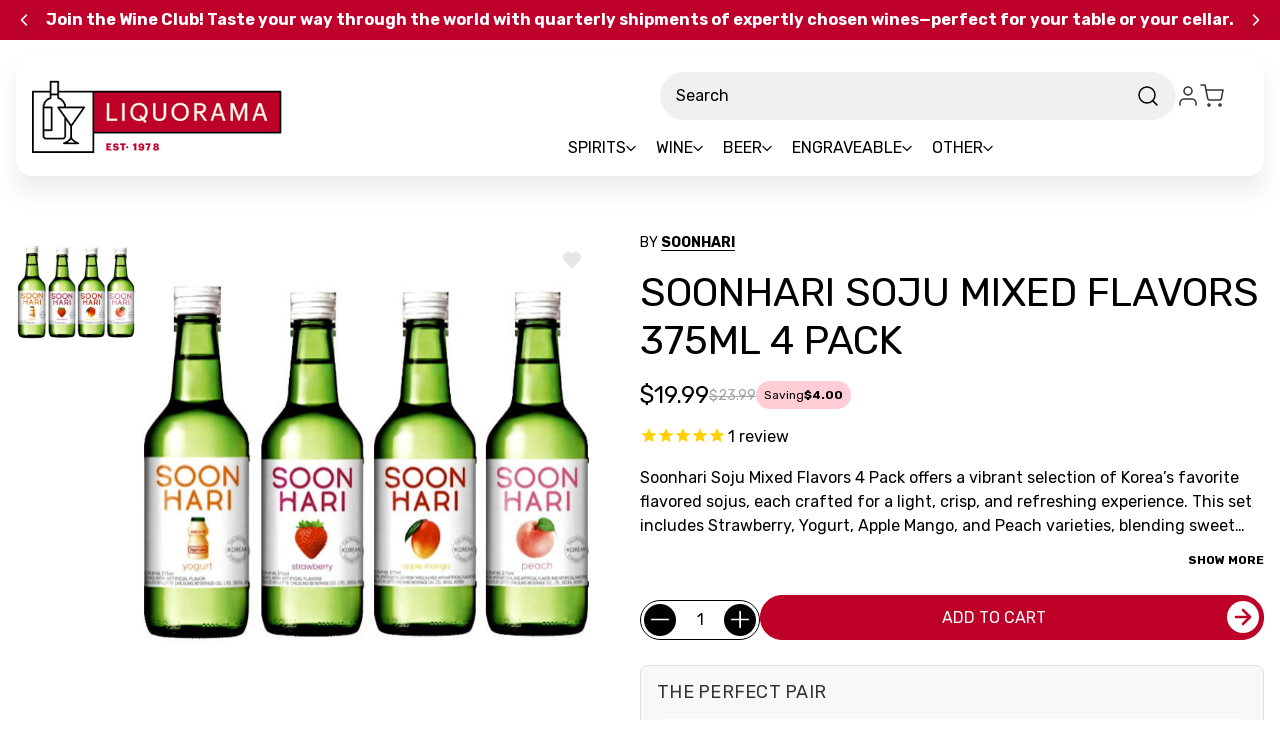

--- FILE ---
content_type: text/html; charset=UTF-8
request_url: https://liquorama.com/soonhari-soju-mixed-flavors-375ml-4-pack.html
body_size: 68912
content:


<!DOCTYPE html>
<html class="no-js" lang="en">
<head>
  <title>Soonhari Soju Mixed Flavors 750ml (4 Pack)</title>
  <link rel="dns-prefetch preconnect" href="https://cdn11.bigcommerce.com/s-0ddlsmhg83" crossorigin><link rel="dns-prefetch preconnect" href="https://fonts.googleapis.com/" crossorigin><link rel="dns-prefetch preconnect" href="https://fonts.gstatic.com/" crossorigin>
  <meta property="product:price:amount" content="19.99" /><meta property="product:price:currency" content="USD" /><meta property="og:url" content="https://liquorama.com/soonhari-soju-mixed-flavors-375ml-4-pack.html" /><meta property="og:site_name" content="Liquorama" /><meta name="keywords" content="Soonhari Soju Mixed Flavors 375ml 4 Pack"><meta name="description" content="Liquorama is the best place online to find Soonhari Soju Mixed Flavors 375ml 4 Pack. Shop today!"><link rel='canonical' href='https://liquorama.com/soonhari-soju-mixed-flavors-375ml-4-pack.html' /><meta name='platform' content='bigcommerce.stencil' /><meta property="og:type" content="product" />
<meta property="og:title" content="Soonhari Soju Mixed Flavors 375ml 4 Pack" />
<meta property="og:description" content="Liquorama is the best place online to find Soonhari Soju Mixed Flavors 375ml 4 Pack. Shop today!" />
<meta property="og:image" content="https://cdn11.bigcommerce.com/s-0ddlsmhg83/products/3198/images/3427/soonhari-soju-mixed-flavors-375ml-4-pack__79911.1754742155.1280.1280__89714.1755242232.386.513.jpg?c=1" />
<meta property="og:availability" content="instock" />
<meta property="pinterest:richpins" content="enabled" />
  
   
  
  <link href="https://cdn11.bigcommerce.com/s-0ddlsmhg83/product_images/1774952/favicon-32x32.png" rel="shortcut icon">
  <meta name="viewport" content="width=device-width, initial-scale=1">
  <script nonce="">
    document.documentElement.className = document.documentElement.className.replace('no-js', 'js');
  </script>
  
  <script nonce="">
    function browserSupportsAllFeatures() {
        return window.Promise
            && window.fetch
            && window.URL
            && window.URLSearchParams
            && window.WeakMap
            // object-fit support
            && ('objectFit' in document.documentElement.style);
    }

    function loadScript(src) {
        var js = document.createElement('script');
        js.src = src;
        js.onerror = function () {
            console.error('Failed to load polyfill script ' + src);
        };
        document.head.appendChild(js);
    }

    if (!browserSupportsAllFeatures()) {
        loadScript('https://cdn11.bigcommerce.com/s-0ddlsmhg83/stencil/3f99eb60-a1e2-013e-4900-72b5cb63a247/e/50abefb0-a1e6-013e-2464-4ada42c41b22/dist/theme-bundle.polyfills.js');
    }
</script>
  <script nonce="">window.consentManagerTranslations = `{"locale":"en","locales":{"consent_manager.data_collection_warning":"en","consent_manager.accept_all_cookies":"en","consent_manager.gdpr_settings":"en","consent_manager.data_collection_preferences":"en","consent_manager.manage_data_collection_preferences":"en","consent_manager.use_data_by_cookies":"en","consent_manager.data_categories_table":"en","consent_manager.allow":"en","consent_manager.accept":"en","consent_manager.deny":"en","consent_manager.dismiss":"en","consent_manager.reject_all":"en","consent_manager.category":"en","consent_manager.purpose":"en","consent_manager.functional_category":"en","consent_manager.functional_purpose":"en","consent_manager.analytics_category":"en","consent_manager.analytics_purpose":"en","consent_manager.targeting_category":"en","consent_manager.advertising_category":"en","consent_manager.advertising_purpose":"en","consent_manager.essential_category":"en","consent_manager.esential_purpose":"en","consent_manager.yes":"en","consent_manager.no":"en","consent_manager.not_available":"en","consent_manager.cancel":"en","consent_manager.save":"en","consent_manager.back_to_preferences":"en","consent_manager.close_without_changes":"en","consent_manager.unsaved_changes":"en","consent_manager.by_using":"en","consent_manager.agree_on_data_collection":"en","consent_manager.change_preferences":"en","consent_manager.cancel_dialog_title":"en","consent_manager.privacy_policy":"en","consent_manager.allow_category_tracking":"en","consent_manager.disallow_category_tracking":"en"},"translations":{"consent_manager.data_collection_warning":"We use cookies (and other similar technologies) to collect data to improve your shopping experience.","consent_manager.accept_all_cookies":"Accept All Cookies","consent_manager.gdpr_settings":"Settings","consent_manager.data_collection_preferences":"Website Data Collection Preferences","consent_manager.manage_data_collection_preferences":"Manage Website Data Collection Preferences","consent_manager.use_data_by_cookies":" uses data collected by cookies and JavaScript libraries to improve your shopping experience.","consent_manager.data_categories_table":"The table below outlines how we use this data by category. To opt out of a category of data collection, select 'No' and save your preferences.","consent_manager.allow":"Allow","consent_manager.accept":"Accept","consent_manager.deny":"Deny","consent_manager.dismiss":"Dismiss","consent_manager.reject_all":"Reject all","consent_manager.category":"Category","consent_manager.purpose":"Purpose","consent_manager.functional_category":"Functional","consent_manager.functional_purpose":"Enables enhanced functionality, such as videos and live chat. If you do not allow these, then some or all of these functions may not work properly.","consent_manager.analytics_category":"Analytics","consent_manager.analytics_purpose":"Provide statistical information on site usage, e.g., web analytics so we can improve this website over time.","consent_manager.targeting_category":"Targeting","consent_manager.advertising_category":"Advertising","consent_manager.advertising_purpose":"Used to create profiles or personalize content to enhance your shopping experience.","consent_manager.essential_category":"Essential","consent_manager.esential_purpose":"Essential for the site and any requested services to work, but do not perform any additional or secondary function.","consent_manager.yes":"Yes","consent_manager.no":"No","consent_manager.not_available":"N/A","consent_manager.cancel":"Cancel","consent_manager.save":"Save","consent_manager.back_to_preferences":"Back to Preferences","consent_manager.close_without_changes":"You have unsaved changes to your data collection preferences. Are you sure you want to close without saving?","consent_manager.unsaved_changes":"You have unsaved changes","consent_manager.by_using":"By using our website, you're agreeing to our","consent_manager.agree_on_data_collection":"By using our website, you're agreeing to the collection of data as described in our ","consent_manager.change_preferences":"You can change your preferences at any time","consent_manager.cancel_dialog_title":"Are you sure you want to cancel?","consent_manager.privacy_policy":"Privacy Policy","consent_manager.allow_category_tracking":"Allow [CATEGORY_NAME] tracking","consent_manager.disallow_category_tracking":"Disallow [CATEGORY_NAME] tracking"}}`;</script>
  
  <script nonce="">
    window.lazySizesConfig = window.lazySizesConfig || {};
    window.lazySizesConfig.loadMode = 1;
  </script>
  <script nonce="" async src="https://cdn11.bigcommerce.com/s-0ddlsmhg83/stencil/3f99eb60-a1e2-013e-4900-72b5cb63a247/e/50abefb0-a1e6-013e-2464-4ada42c41b22/dist/theme-bundle.head_async.js"></script>
  
  <link href="https://fonts.googleapis.com/css?family=Montserrat:700,500%7CRubik:400,700&display=block" rel="stylesheet">
  
  <script nonce="" async src="https://cdn11.bigcommerce.com/s-0ddlsmhg83/stencil/3f99eb60-a1e2-013e-4900-72b5cb63a247/e/50abefb0-a1e6-013e-2464-4ada42c41b22/dist/theme-bundle.font.js"></script>
  
  <link data-stencil-stylesheet href="https://cdn11.bigcommerce.com/s-0ddlsmhg83/stencil/3f99eb60-a1e2-013e-4900-72b5cb63a247/e/50abefb0-a1e6-013e-2464-4ada42c41b22/css/theme-57673ff0-a1e2-013e-2bc4-6e78fa8d2c1d.css" rel="stylesheet">
  
  
<script type="text/javascript" src="https://checkout-sdk.bigcommerce.com/v1/loader.js" defer ></script>
<script src="https://www.google.com/recaptcha/api.js" async defer></script>
<script>window.consentManagerStoreConfig = function () { return {"storeName":"Liquorama","privacyPolicyUrl":"","writeKey":null,"improvedConsentManagerEnabled":true,"AlwaysIncludeScriptsWithConsentTag":true}; };</script>
<script type="text/javascript" src="https://cdn11.bigcommerce.com/shared/js/bodl-consent-32a446f5a681a22e8af09a4ab8f4e4b6deda6487.js" integrity="sha256-uitfaufFdsW9ELiQEkeOgsYedtr3BuhVvA4WaPhIZZY=" crossorigin="anonymous" defer></script>
<script type="text/javascript" src="https://cdn11.bigcommerce.com/shared/js/storefront/consent-manager-config-3013a89bb0485f417056882e3b5cf19e6588b7ba.js" defer></script>
<script type="text/javascript" src="https://cdn11.bigcommerce.com/shared/js/storefront/consent-manager-08633fe15aba542118c03f6d45457262fa9fac88.js" defer></script>
<script type="text/javascript">
var BCData = {"product_attributes":{"sku":"Liqueur748","upc":null,"mpn":"Liqueur748","gtin":null,"weight":null,"base":true,"image":null,"price":{"without_tax":{"formatted":"$19.99","value":19.99,"currency":"USD"},"tax_label":"Tax","rrp_without_tax":{"formatted":"$23.99","value":23.99,"currency":"USD"},"saved":{"formatted":"$4.00","value":4,"currency":"USD"}},"stock":null,"instock":true,"stock_message":null,"purchasable":true,"purchasing_message":null}};
</script>
<script src='https://r2-t.trackedlink.net/bigcommerce/509CAFF0DDD870F37YOZ20869A831C0FDCA4/C6FECCE2DBB158731SU67958F7BF77F2ADB/ddgtag.js'   ></script>

<script data-cfasync="false" data-dd-sm-ignore="true" data-cookieconsent="ignore" id="wsa-tag-manager-javascript-h-test" nonce="">!function(w,d){if(d.location.href.indexOf('showHidden=true')<0&&d.location.href.indexOf('shogun.page/previews')<0){w.TagRocket=w.TagRocket||{};var T=w.TagRocket;T.teh=[];w.onerror=function(m,s,l,c,e){T.teh.push((l?(l+' '):'')+(c?(c+' '):'')+m+(m.colno?(':'+m.colno):'')+(s?(' '+s):''));};function a(s){var e=d.createElement('script'),h=d.getElementsByTagName('head')[0];e.appendChild(d.createTextNode(s));h.insertBefore(e,h.firstChild)}a('()=>{};window.arrowFunctions=1');a('async function a(){};window.asyncFunctions=1');var m=new Date().toISOString(),q='wsa-tag-manager-javascript-',z;T.tah=function(s){w.dataLayer=w.dataLayer||[];if(!w.gtag){w.gtag=function(){dataLayer.push(arguments)};gtag('js',new Date);t=d.createElement('script');t.async=!0;t.setAttribute('src','https://www.googletagmanager.com/gtag/js?id=G-7XTJM93TLW');d.head.appendChild(t)};if(!w.wsa_tre){var n='denied';gtag('consent',{functionality_storage:n,ad_storage:n,analytics_storage:n,ad_user_data:n,ad_personalization:n,personalization_storage:n,security_storage:n});gtag('config',"G-7XTJM93TLW",{groups:'TagRocketErrorTracking',send_page_view:false});;gtag('config',"G-MFLQXE52BR",{groups:'TagRocketErrorTracking',send_page_view:false});gtag('event','tag_rocket_error',{send_to:["G-MFLQXE52BR"],description:'Script Failure',app_version:'3.46.32',tag_rocket_version:'1.94',ua:navigator.userAgent});};w.wsa_tre=1;if(w.console)console.error('Tag Rocket (h): '+s,T.teh);T.teh.forEach(function(e){gtag('event','app_error',{send_to:'G-7XTJM93TLW',scope:s,description:s+' 3.46.32 h '+e,message:'h '+e,app_version:'3.46.32',automatic:1,tag_rocket_version:'1.94',pagedatetime:m,datetime:m,ua:navigator.userAgent,tags:"unknown",environment:'Production'})})};p=function(){if(!T.ts&&!d.getElementById(q+'second'))T.tah('Header Script Missing');else if(!T.tss)T.tah('Header Script Failure1');else if(!T.ts)T.tah('Header Script Failure2');if(!T.tm&&!d.getElementById(q+'main'))T.tah('Footer Script Missing');else if(!T.tm)T.tah('Footer Script Failure')};if(w.addEventListener)w.addEventListener('DOMContentLoaded',p);else w.attachEvent('onDOMContentLoaded',p)}}(window,document)</script>               
<script data-cfasync="false" data-dd-sm-ignore="true" data-cookieconsent="ignore" id="wsa-tag-manager-javascript-second" nonce="">
/*
    Web Site Advantage: Tag Rocket App 1 of 2 Head [1.94.78923]
    https://bigcommerce.websiteadvantage.com.au/tag-rocket/
    Copyright (C) 2020 - 2025 Web Site Advantage
*/

!function(w,d){if(d.location.href.indexOf('showHidden=true')<0&&d.location.href.indexOf('shogun.page/previews')<0){w.TagRocket=w.TagRocket||{};var T=w.TagRocket;T.tss=1;T.tags='gads|ga4|facebook';T.scc='US-';T.seu='';T.l='';var eet=new Date,eei=0,eer=0,eea='G-7XTJM93TLW';T.ec=function(){gtag.apply(null,arguments)};T.a=function(s,e,c,o){try{if(!eei){eei=1;if(!w.gtag){w.gtag=function(){dataLayer.push(arguments)}}T.ec('config',eea,{groups:'TagRocketErrorTracking',send_page_view:false})}if(!eer){eer=1;T.ct=c;if(w.console)console.error('Tag Rocket: '+s+': '+e,o||'');T.ct=1;var z = e?e.substring(0,255):'-missing-';T.ec('event','app_error',{send_to:eea,scope:s,description:s+' 3.46.32 '+z,message:z,app_version:'3.46.32',automatic:1,tag_rocket_version:'1.94',pagedatetime:eet.toISOString(),datetime:new Date().toISOString(),ua:navigator.userAgent,tags:T.tags,timesinceload:new Date-eet,environment:'Production'});eer=0}}catch(x){try{T.ec('event','app_error',{send_to:eea,scope:'AppErrorError',description:'3.46.32 '+x,message:''+x,app_version:'3.46.32',tag_rocket_version:'1.94',pagedatetime:eet.toISOString(),datetime:new Date().toISOString(),ua:navigator.userAgent,tags:T.tags,timesinceload:new Date-eet,environment:'Production'});}catch(y){}}};T.eq=T.eq||[];if(w.addEventListener){w.addEventListener('error',function(){T.ef.apply(T,arguments)},{passive:!0,capture:!0});}else if(w.attachEvent){w.attachEvent('onerror',function(){T.ef.apply(T,arguments)});}if(!T.ef){T.ef=function(){T.eq.push(arguments)}};if(!T.cf){T.cq=T.cq||[];T.cf=function(){T.cq.push(arguments)};if(w.console){T.ce=console.error;console.error=function(){T.ce.apply(console,arguments);T.cf.apply(T,arguments)}}};try{T.dG='NewPromotionsAdded';T.dX=[];T.dY=0;T.cm=function(){T.dW(function(a){a.forEach(function(b){T.e(b.addedNodes,function(c){if(T.bt(c,T.bl)=='promotion'&&T.br(c,'found')){T.dX.push(c)}T.e(T.dU(c,"["+T.bl+"='promotion']"),function(e){if(T.br(e,'found')){T.dX.push(e)}})})});if(T.bf(T.dX)&&!T.dY){T.A(function(){T.dY=T.bb(function(){T.dY=0;T.f(T.dG,{elements:T.dX});T.dX=[];},100,'New Promotions Added')})}});};T.dQ=[];T.dR=0;T.dS=function(a){T.e(a,function(b){T.dQ=T.dQ.concat(T.bi(b));if(T.bt(b,T.bl)=='list'&&T.dT(b)&&T.br(b,'found')){T.dQ.push(b)}T.e(T.dU(b,"["+T.bl+"='list']"),function(c){if(T.dT(c)&&T.br(c,'found')){T.dQ.push(c)}})})};T.dV=function(){T.A(function(){if(T.bf(T.dQ)){if(T.dR)T.dM(T.dR);T.dR=T.bb(function(){T.f(T.cQ,{elements:T.dQ});T.dQ=[];T.dR=0},500,'New Products Added')}})};T.cl=function(e){T.dW(function(f){f.forEach(function(g){T.dS(g.addedNodes);});T.dV();},e||d.body)};T.cQ='NewProductsAdded';T.aQ='UserDataUpdated';T.dU=function(a,b){if(!a.querySelectorAll)return[];var c=a.querySelectorAll(b);if(Array.from)return Array.from(c);else return c};T.bk=function(a){return T.dU(d,a)};T.dT=function(a){var b=T.bt(a,T.bm);return b&&!isNaN(parseInt(b,10))};T.E=function(a){return typeof a!=='undefined'&&a!==null};T.w=function(a){return a===0||(T.E(a)&&a!==''&&!isNaN(a))};T.eg=function(a){var b=String.fromCodePoint;if(b){return b(a)}return ''};T.ee=function(a,b,c){var e=[].slice.call(a).map(function(f){if(c||typeof(f)==='function')return f;try{return T.cZ(f)}catch(g){if(Array.isArray(f)){return [].concat(f)}else return f}});if(T.bf(e)){e[0]=T.eg(b)+' %cTag Rocket: %c'+e[0];e.splice(1,0,'color:none;');e.splice(1,0,'color:#28a300;')}return e};T.aO=function(){if(w.console)console.warn.apply(console,T.ee(arguments,0x1F6A8,1))};T.cy=function(){if(w.console)console.error.apply(console,T.ee(arguments,0x26A0,1))};T.af=function(a,b){return a.sort(function(c,e){return e.price*e.quantity-c.price*c.quantity}).slice(0,b)};T.cF=function(a,b,c,e){var f,g=function(h){if(h>=T.bf(a))c&&c();else T.bb(function(){T.t('SB95',function(){f=b(a[h],h);if(typeof f!=='undefined')c&&c(f);else g(h+1)},1)},0,'Yield '+h+' '+e);};g(0)};T.e=function(a,b){var c,e,f=T.bf(a);if(a&&f)for(c=0;c<f;c++){e=b(a[c],c);if(typeof e!=='undefined')return e}};T.de=function(a,b){if(a&&T.bf(a))for(var c=0;c<T.bf(a);c++){if(a[c]===b)return true}};T.dZ=function(a,b,c){a.setAttribute(b,c)};T.p=function(a,b,c){if(T.E(c)&&c!=='')a[b]=c};T.aX=function(a,b){if(!b||!a)return a;var c=b.split('.'),e=a[c.shift()];return T.aX(e,c.join('.'))};T.t=function(a,b,c,e){try{c&&b.apply(this,e)}catch(f){T.a(a,''+f,1,f)}};T.bv=function(a,b,c,e){var f=function(){T.t.call(this,'SB24',c,1,arguments)};if(b==T.R&&d.readyState!="loading"){T.bb(f,0,T.R)}else{e=e||{};if(!T.E(e.passive)){e.passive=!0;}a.addEventListener&&a.addEventListener(b,f,e)||a.attachEvent&&a.attachEvent('on'+b,f)}};T.Q=function(a,b){T.bv(w,a,function(a){if(!b.done){b.done=1;b(a)}},{once:!0})};T.bT=function(a,b){try{return JSON.stringify(a,b)}catch(c){throw ''+T.bT.caller+' '+c}};T.bW=function(a){return a&&JSON.parse(a)};T.cZ=function(a){return T.bW(T.bT(a))};T.db=function(a){return T.bT(a)=='{}'};T.T=function(a){var b=Object(a),c,e,f,g=arguments;for(c=1;c<g.length;c++){e=g[c];if(e!=null){for(f in e){if(Object.prototype.hasOwnProperty.call(e,f))b[f]=e[f];}}}return b;};T.bf=function(a){return a.length};T.by=function(a){try{if(!localStorage||T.ed)return !1;return localStorage.removeItem(a)}catch(b){T.a('SB63','Incognito Safari has blocked localStorage. This stops us tracking things like add to cart events',1,b);T.ed=!0}};T.bw=function(a){try{if(!localStorage||T.ed)return !1;return localStorage.getItem(a)}catch(b){T.a('SB61','Incognito Safari has blocked localStorage. This stops us tracking things like add to cart events',1,b);T.ed=!0}};T.bx=function(a,b){try{if(!localStorage||T.ed)return !1;localStorage.setItem(a,b)}catch(c){T.a('SB60','Incognito Safari has blocked localStorage. This stops us tracking things like add to cart events',1,c);T.ed=!0}};T.ap=function(a){var b=d.cookie.match(new RegExp('(^| )'+a+'=([^;]+)')),c=b&&unescape(b[2])||'';return c=='deleted'?'':c};T.M=function(a){var b=w.performance;return b&&b.getEntriesByType&&b.getEntriesByType(a)};T.L=function(){var a=navigator;return a.connection||a.mozConnection||a.webkitConnection};T.J=function(a,b,c){return (a||'').replace(b,c||'')};T.as=function(a){return (a||'').trim().toLowerCase()};T.dx=function(a){return T.J(T.J(T.as(a),/([^a-z0-9 _])/g),/ +/g,'_')};T.aE=function(a,b){return a.indexOf(b)>=0};T.N=function(a,b){b=b||255;if(!a)return '(missing)';a=T.J((''+a).trim(),/ *(\r\n|\n|\r) */gm,' ');if(T.bf(a)<=b)return a;return a.substring(0,b-3)+'...'};T.cz=function(a,b){var c='',e='';switch(b){case 'AU':c='0011';e='61';break;case 'US':case 'CA':c='011';e='1';break;case 'GB':c='011';e='44';break;case 'IT':c='00';e='39';break;}a=T.J(a,/[^\d+]+/g);if(c)a=T.J(a,new RegExp('^'+c),'+');if(a[0]!='+'&&e){a='+'+T.J(e+a,/^0/);}return a};T.bu=function(a,b){return a.hasAttribute(b)};T.bt=function(a,b){if(a.getAttribute)return T.N(a.getAttribute(b))};T.br=function(a,b){var c='data-tagrocket-'+b;if(T.bu(a,c))return 0;T.dZ(a,c,'1');return 1};T.bB=function(a,b,c,e){var f=setInterval(function(){T.t(a,function(){try{c()}catch(g){if(b)clearInterval(f);throw g}},1)},e);return f};T.cj=function(a,b,c,e){if(a)T.dM(a);return T.bb(b,c,e)};T.dM=function(a){clearTimeout(a)};T.bb=function(a,b,c){return setTimeout(a,b,'Tag Rocket '+(c||''))};T.bH=function(a,b,c){T.dp('query getCartMetafields{site{cart{metafields(namespace:"bc_storefront" keys:["'+b+'"]){edges{node{entityId}}}}}}',function(e,f){T.t('SB82',function(){if(e>0){var g='createCartMetafield',h='',i=T.aX(f,'data.site.cart.metafields.edges');if (i&&i.length){g='updateCartMetafield';h=' metafieldEntityId:'+i[0].node.entityId}T.dp('mutation '+g+'{cart{'+g+'(input:{cartEntityId:"'+a+'" data:{key:"'+b+'" value:"'+T.bT(c).replace(/"/g,'\\"')+'"}'+h+'}){metafield{id entityId key value}errors{...on Error{message}}}}}',function(e,j){T.t('SB83',function(){if(e>0){}},1)})}},1)})};T.eb=function(a){T.cr.appendChild(a)};T.ea=function(a,b,c){b=b||{};if(b.onvisible&&d.hidden){T.Q('visibilitychange',function(){T.ea(a,b,c)});return};var e=d.createElement(a),f;if(b.id&&d.getElementById(b.id))return;for(var g in b){T.dZ(e,g,b[g])}e.onload=e.onreadystatechange=function(){f=e.readyState;if(!f||f=='loaded'||f=='complete'){if(c)c();c=null}};T.eb(e);return e};T.cW=function(a){T.ea('style',{type:'text/css'}).appendChild(d.createTextNode(a));};T.aV=function(a,b,c){b=b||{};b.src=a;if(!T.E(b.async))b.async=!0;if(T.cv)b.nonce=T.cv;if(!T.E(b.onvisible))b.onvisible=!0;if(T.pageType!='orderconfirmation'||T.b.updated){T.ea('script',b,c)}else{T.o(T.aQ,function(){T.ea('script',b,c)})}};T.dw=function(a){if(T.bu(a,'data-list-name'))return T.bt(a,'data-list-name');if(a.parentElement)return T.dw(a.parentElement)};T.O=function(){var a=d.querySelector('head meta[name="description"]');if(a)return T.bt(a,'content');};T.cx=function(a){var b=w.location.href.match(new RegExp('[?&]'+a+'=([^&]*)'));return decodeURIComponent(b&&b[1]||'')};T.dW=function(a,b,c){if(w.MutationObserver)T.Q(T.R,function(){c=c||{childList:!0,subtree:!0};b=b||d.body;if(!b)throw 'no target';new MutationObserver(a).observe(b,c)})};T.dG='NewPromotionsAdded';T.dX=[];T.dY=0;T.cm=function(){T.dW(function(a){a.forEach(function(b){T.e(b.addedNodes,function(c){if(T.bt(c,T.bl)=='promotion'&&T.br(c,'found')){T.dX.push(c)}T.e(T.dU(c,"["+T.bl+"='promotion']"),function(e){if(T.br(e,'found')){T.dX.push(e)}})})});if(T.bf(T.dX)&&!T.dY){T.A(function(){T.dY=T.bb(function(){T.dY=0;T.f(T.dG,{elements:T.dX});T.dX=[];},100,'New Promotions Added')})}});};T.dQ=[];T.dR=0;T.dS=function(a){T.e(a,function(b){T.dQ=T.dQ.concat(T.bi(b));if(T.bt(b,T.bl)=='list'&&T.dT(b)&&T.br(b,'found')){T.dQ.push(b)}T.e(T.dU(b,"["+T.bl+"='list']"),function(c){if(T.dT(c)&&T.br(c,'found')){T.dQ.push(c)}})})};T.dV=function(){T.A(function(){if(T.bf(T.dQ)){if(T.dR)T.dM(T.dR);T.dR=T.bb(function(){T.f(T.cQ,{elements:T.dQ});T.dQ=[];T.dR=0},500,'New Products Added')}})};T.cl=function(e){T.dW(function(f){f.forEach(function(g){T.dS(g.addedNodes);});T.dV();},e||d.body)};T.cQ='NewProductsAdded';T.at='PromotionsVisible';T.dF=function(a){T.bh(T.at,a)};T.be=function(a,b){var c,e=[];T.e(a.infos||a.items||a,function(f){c=f.product||f;if(!c.completed){e.push(c);}});if (T.bf(e)&&T.cx('showHidden')!='true'){T.a('SB55e',''+T.bf(e)+' incomplete products on '+b+' '+e[0].productId+' '+e[0].name,1,e);}};T.dB=function(a,b){var c="["+T.bl+"='list']["+T.bm+"='"+a+"']";if(b)c="[data-list-name='"+T.J(b,/['"\\]/g,'\\$&')+"'] "+c;return d.querySelector(c)};T.n='ProductsVisible';T.dD=function(a,b){if(T.bg||T.ch)a.search=T.bg||T.ch;T.be(a,T.n);T.cJ(T.n,a,b)};T.dN=function(a){T.t('SB19b',function(){var b,c={},e;T.e(a,function(f){if(!f.seen){f.seen=1;b=f.callback.name+f.id;if(!c[b])c[b]=[];c[b].push(f)}});for(var g in c){e=c[g][0];e.callback({infos:c[g],list:e.list})}},1)};T.dP=0;T.dO=[];T.dI=function(a){a.visibleTime=0;if(!T.E(a.minVisibleTime))a.minVisibleTime=2e3;var b,c=new IntersectionObserver(function(e){T.e(e,function(f){if(f.isIntersecting){a.lastVisible=new Date;a.trigger='visible';b=T.bb(function(){c.disconnect();T.dO.push(a);if(T.dP)return;T.dP=T.bb(function(){T.dP=0;if(T.bf(T.dO)){T.dN(T.dO);T.dO=[];}},1e3,'Visible Ticking')},a.minVisibleTime-a.visibleTime,'On First Visible')}else{if(b)T.dM(b);if(a.lastVisible){a.visibleTime+=new Date-a.lastVisible;a.lastVisible=0}}})},{threshold:[0.5]});c.observe(a.e)};T.dK=[];T.dL=0;T.dJ=function(a){T.dK.push(a)};T.cn=function(){T.t('SB18',function(){var b,c,e=0,f=1,g=function(a){if(a.seen)return false;if(a.e&&a.e.getBoundingClientRect){try{b=a.e.getBoundingClientRect()}catch(h){}if(b){return b.top>-b.height/2&&b.left>-b.width/2&&b.bottom-b.height/2<=(w.innerHeight||d.documentElement.clientHeight)&&b.right-b.width/2<=(w.innerWidth||d.documentElement.clientWidth)}}return a.percent<T.dL},i=function(j,k){if(!k&&c)return;T.dM(c);c=T.bb(function(){c=0;T.t('SB18a',function(){l()},1)},j,'Scroll Tick '+k)} ,l=function(){var m=[],n=1,o,p,q,r=d.body,s=d.documentElement;q=w.pageYOffset,p=w.innerHeight;if(r&&r.scrollHeight){if(f==1)f=r.scrollHeight;if(s.clientHeight)n=s.clientHeight;if(q&&p)n=q+p;}o=n/f;if(o>T.dL){T.dL=o;e=n;T.t('SB18b',function(){T.e(T.dK,function(a){a.trigger='scroll '+o;if(g(a)&&T.bf(m)<=5)m.push(a)});if(T.bf(m)){T.dN(m);i(6e3,1)}},1);}};T.bv(d,'scroll',function(){i(1e3,0);});T.Q('load',function(){l()})},1);};T.dE=function(a){if(a.e&&('IntersectionObserver' in window)){T.dI(a)}else{T.dJ(a)}};T.dH=function(a,b,c,e){if(!w._bcCsrfProtectionPatched&&e<10){T.bb(function(){T.dH(a,b,c,e+1)},100,'XMLHttpRequest Wait '+e)}else{var f=new XMLHttpRequest();e=e||1;f.onreadystatechange=function(){if(this.readyState==4){if(this.status!=200){if(e<12){T.bb(function(){T.dH(a,b,c,e+1)},1e3,'XMLHttpRequest Retry '+e)}else{T.a('SB36','Request Failed after '+e+' attempts : '+a+' '+this.status,1,f);b(0,this.status)}}else{b(1,f.responseText?T.bW(f.responseText):'-missing-')}}};f.open(c?'POST':'GET',a,true);f.withCredentials=true;f.setRequestHeader('Content-type','application/json');if(c){f.setRequestHeader('Authorization','Bearer '+T.cw);f.send(T.bT({query:c}))}else{f.send()}}};T.df=function(a,b,c,e){if(T.aE(w.location.href,'googleusercontent.com')){c(0,'googleusercontent.com')}else{e=e||1;b=b||{};if(!w._bcCsrfProtectionPatched&&e<10){T.bb(function(){T.df(a,b,c,e+1)},100,'Fetch Wait '+e)}else{w.fetch(a,b).then(function(f){if(f.ok){f.text().then(function(g){var h;try{h=T.bW(g)}catch(i){throw 'JSON parse error '+i+' '+a}try{c(h?1:0,h||'-empty-')}catch(i){throw 'onComplete error '+i+' '+a}})}else{if(e<12){T.bb(function(){T.df(a,b,c,e+1)},1e3*e,'Fetch '+e)}else{T.a('SB30','Fetch '+e+' Last Fail '+a+' '+f.status,1,f);try{c(0,f.status)}catch(i){T.a('SB30b','Fetch '+a+' onComplete '+(j.message||j),1,j)}}}}).catch(function(j){if(!j.message||!j.message.match(/^(cancel|annul|brochen|NetworkError when|Failed to fetch|취소됨)/)){if(e<12){T.bb(function(){T.df(a,b,c,e+1)},1e3,'Fetch Error '+e+1)}else{T.a('SB29','Fetch '+e+' Last Error '+a+' '+(j.message||j),1,j);c(0,j.message||j)}}else c(-1,j.message||j)})}}};T.dp=function(a,b){var c='/graphql';if(w.fetch){T.df(c,{method:'POST',credentials:'same-origin',headers:{'Content-Type':'application/json',Authorization:'Bearer '+T.cw},body:T.bT({query:a})},b)}else{T.dH(c,b,a)}};T.bE=function(a,b){if(w.fetch){T.df(a,{credentials:'include'},b)}else{T.dH(a,b)}};T.bp=function(){T.o(T.dG,function(a){T.bn(T.bo(a.elements))})};T.bn=function(a){T.e(a,function(b){if(!b.e)b.e=d.querySelector("["+T.bl+"='promotion']["+T.bm+"='"+b.id+"']");var c=b.location=='top'?0.1:0.9;if(b.e){if(T.br(b.e,'registered')){T.dE({se: T.dC,id:'',e:b.e,promotion:b,percent:c,callback:T.dF});T.bv(b.e,'click',function(){T.bh(T.av,b)})}}else{T.dE({se: T.dC,id:'',e:b.e,promotion:b,percent:c,callback:T.dF})}})};T.av='PromotionClicked';T.dA=0;T.dz=function(a,b){T.dA++;T.e(a.items,function(c,e){if(!b||T.de(b,c)){c.e=c.e||T.dB(c.productId,a.listName);var f={se: T.dC,id:T.dA,e:c.e,product:c,list:a};if(c.e){if(T.br(c.e,'registered')){f.callback=T.dD;f.percent=e/T.bf(a.items);T.dE(f);T.bv(c.e,'click',function(){if(!f.seen)T.dD({infos:[f],list:a});T.bh(T.aa,f);})}}else{f.callback=T.dD;f.percent=e/T.bf(a.items);T.dE(f);}}})};T.aa='ProductClicked';T.bo=function(a){var b,c,e,f,g=[];if(!a)a=T.bk("["+T.bl+"='promotion']["+T.bm+"]");T.e(a,function(h){b=T.bt(h,T.bm);c=T.bt(h,'data-name');e=T.bt(h,'data-position');f={e:h};if(b)f.id=parseInt(b,10);if(c)f.name=c;if(e)f.location=e;g.push(f)});return g};T.bj=function(a){var b,c,e=[],f=T.dv(e,a);if(T.bf(e)){T.bd({reason:'List',items:e},function(g){for(b in f){c=f[b];if(T.co)c.category=T.co;T.dz(c,g.items)}})}};T.du=[];T.dv=function(a,b){var c,e,f,g,h,i={},j,k,l,m,n,o,p=['{','blogid','pageid','categoryid','ssib'],q='data-tagrocket-searchprovider';T.e(b,function(r){j=T.dw(r)||'Page: '+T.cp;c=j.split(':')[0].trim();m=j;if(T.aE(m,':'))m=m.split(':')[1].trim();i[j]=i[j]||{id:T.dx(j),type:c,listName:j,name:m,items:[]};n=T.du[j]||0;f=T.bt(r,T.bm);e=T.bt(r,'data-product-price');l=T.bt(r,'data-product-category');g=T.bt(r,'data-name');h=T.bt(r,'data-product-brand');o=T.bt(r,'data-position');k={e:r,index:n};if(f)k.productId=parseInt(f,10);if(isNaN(k.productId)){if(!T.dy&&f&&p.some&&p.some(function(m){f.indexOf(m)!=0})){T.dy=1;T.a('SB43','Page contains invalid '+T.bm+' value: '+f,1,r)}}else{T.br(r,'found');if(T.w(e))k.price=parseFloat(e);if(l)k.category={path:l,breadcrumbs:[l]};if(T.bu(r,q))k.searchprovider=T.bt(r,q);if(T.j)k.currency=T.j;if(!isNaN(o))k.index=parseInt(o,10)-1;T.du[j]=n+1;a.push(k);i[j].items.push(k)}});return i};T.bS=function(a){var b='(unknown)';if(a&&a.nodeName){b=T.as(a.nodeName);if(b=='body')return 'html>body';if(b=='head')return 'html>head';if(a.id)return b+'#'+a.id;if(a.className&&T.bf(a.className))b+='.'+a.className.split(/[ ,]+/).join('.');if(a.parentElement)b=T.bS(a.parentElement)+'>'+b;return b}};T.r=function(a,b){if(isNaN(a))return a;if(!b)b=0;var c=Math.pow(10,b),e=Number.EPSILON||2.220446049250313e-16;return Math.round((a+e)*c)/c};T.dt='GetValue';T.getProductId=function(a,b,c,e,f){if(c.type=='giftCertificate')return c.type;var g=(c.isVariant&&f?f:e);if(g.length<1)return;return T.J(T.J(T.J(T.J(T.J(T.J(T.J(T.J(T.J(T.J(T.J((T.e(g.split('||'),function(h){if((!T.aE(h,'[[psku]]')||c.productSku)&&(!T.aE(h,'[[pmpn]]')||c.productMpn)&&(!T.aE(h,'[[pupc]]')||c.productUpc)&&(!T.aE(h,'[[pgtin]]')||c.productGtin)&&(!T.aE(h,'[[vname]]')||c.variantName)&&(!T.aE(h,'[[vid]]')||c.variantId)&&(!T.aE(h,'[[vsku]]')||c.variantSku)&&(!T.aE(h,'[[vmpn]]')||c.variantMpn)&&(!T.aE(h,'[[vupc]]')||c.variantUpc)&&(!T.aE(h,'[[vgtin]]')||c.variantGtin))return h})||'[[pid]]'),/\[\[pid\]\]/ig,c.productId),/\[\[pmpn\]\]/ig,c.productMpn),/\[\[pupc\]\]/ig,c.productUpc),/\[\[pgtin\]\]/ig,c.productGtin),/\[\[psku\]\]/ig,c.productSku),/\[\[vname\]\]/ig,c.variantName),/\[\[vid\]\]/ig,c.variantId),/\[\[vsku\]\]/ig,c.variantSku),/\[\[vmpn\]\]/ig,c.variantMpn),/\[\[vupc\]\]/ig,c.variantUpc),/\[\[vgtin\]\]/ig,c.variantGtin)};T.bL=function(a){T.b.updated=!0;try{var b=a.billingAddress;T.p(b,'phone',T.cz(b.phone,b.countryCode));T.p(T.b,'email',T.as(b.email));T.p(T.b,'phone',b.phone);T.p(T.b,'first_name',b.firstName);T.p(T.b,'last_name',b.lastName);T.p(T.b,'street',b.address1);T.p(T.b,'city',b.city);T.p(T.b,'state',b.stateOrProvince);T.p(T.b,'postal_code',b.postalCode);T.p(T.b,'country_code',b.countryCode);if(b.address2)T.b.street=(T.b.street?T.b.street+', ':'')+b.address2;}catch(c){T.a('SB56','Failed to update user data',1,c);}T.bh(T.aQ,T.b);};T.aQ='UserDataUpdated';T.dq=function(a,b){if(a.variants.edges){return T.e(a.variants.edges,function(c){if(c.node.entityId==b)return c.node})}};T.dr=function(a){var b='',c;T.e(a.options.edges,function(e,f){c=e.node;if(f)b+=', ';b+=c.displayName+':';T.e(c.values.edges,function(g){b+=' '+g.node.label})});return b};T.dn='ProductDataGathered';T.do='CartDataGathered';T.bd=function(a,b){T.t('SB26c',function(){var c=a.cart,e,f,g,h,i=[],j=[],k=T.cx('showHidden')=='true',l=function(i){a.requests++;var m=i.slice(0,25),n=j.filter(function(o){return T.de(m,o.p)&&!T.de(n,o.v)}).map(function(o){return o.v});f='query Products{site{';if(h){f+='id:product(entityId:'+e[0].productId+'){entityId sku mpn upc gtin} product(sku:'+T.bT(h)+'){'}else{f+='products(first:25 entityIds:'+T.bT(m)+'){edges{node{'}f+='entityId sku name path defaultImage {url (width: 1000)}mpn upc gtin brand {name} categories{edges{node{name entityId breadcrumbs(depth:10 first:50){edges{node{name}}}}}}';if(c&&T.bf(n)){if(T.bf(n)>250)T.a('SB26','Can only get 250 variants. There are '+T.bf(n),1,n);f+='variants(first:250 entityIds:'+T.bT(n.slice(0,250))+'){edges{node{entityId mpn upc gtin options(first:50){edges{node{displayName values(first:50){edges{node{label}}}}}}}}}';}f+='twoVariants:variants(first:2){edges{node{entityId sku}}}';if(!h)f+='}}';f+='}}}';T.dp(f,function(p,q){T.t('SB32',function(){if(p>0){if(q.errors&&T.bf(q.errors))throw 'graphql '+q.errors[0].message;T.e(e,function(o){var r,s,t,u,v,x,y,z,aa,ab,ac,ad;if(h){x=T.aX(q,'data.site.product');y=T.aX(q,'data.site.id.sku');z=T.aX(q,'data.site.id.mpn');aa=T.aX(q,'data.site.id.upc');ab=T.aX(q,'data.site.id.gtin');delete o.productSku}else{ac=T.aX(q,'data.site.products.edges');if(!ac)T.a('SB32x',T.bT(q),1,q);x=T.e(ac,function(ae){if(!ae||!ae.node)T.a('SB32z',T.bT(q),1,q);if(ae&&ae.node&&ae.node.entityId==o.productId)return ae.node});if(x)y=x.sku}if(x){o.completed=!0;var af,ag=[],ah=o.sku,ai=x.name,aj=x.path,ak=x.defaultImage,al=x.mpn,am=x.upc,an=x.gtin,ao=x.brand,ap=o.variantId;ah=ah||h;if(y)o.productSku=y;if(ah&&y!=ah)o.variantSku=ah;if(ai)o.name=ai;if(ak){o.defaultImage=ak;if(ak.url)ak.data=T.J(ak.url,'/1000w/','/{:size}/')};if(aj)o.url=T.cs+aj;if(h){if(z)o.productMpn=z;else delete o.productMpn;if(aa)o.productUpc=aa;else delete o.productUpc;if(ab)o.productGtin=ab;else delete o.productGtin;if(al&&z!=al)o.variantMpn=al;if(am&&aa!=am)o.variantUpc=am;if(an&&ab!=an)o.variantGtin=an;}else{if(al)o.productMpn=al;if(am)o.productUpc=am;if(an)o.productGtin=an;}if(ao&&ao.name)o.brand=ao.name;if(ap&&c){ad=T.dq(x,ap);if(ad){if(ad.options)o.variantName=T.dr(ad);if(ad.mpn)o.variantMpn=ad.mpn;if(ad.upc)o.variantUpc=ad.upc;if(ad.gtin)o.variantGtin=ad.gtin}else{T.a('SB27','Failed to get extra variant information for variant: '+ap,1,x);o.variantName='(id='+ap+')'}};o.isVariant=(ah&&(!y||y!=ah))==!0;v=T.aX(x,'twoVariants.edges');if(T.bf(v)>0){af=v[0].node;if(!o.isVariant)o.hasVariants=T.bf(v)>1||!(o.productSku==af.sku||af.sku=='');if(T.bf(v)<2&&!o.variantId)o.variantId=af.entityId};o.categories=ag;t=T.aX(x,'categories.edges');T.e(t,function(aq){if(!aq||!aq.node){T.a('SB32c',T.bT(t),1,t)}else{s={id:aq.node.entityId,name:aq.node.name,breadcrumbs:[]};ag.push(s);u=T.aX(aq,'node.breadcrumbs.edges');if(!u){T.a('SB32b',T.bT(t),1,t)}else{T.e(u,function(ar){s.breadcrumbs.push(ar.node.name);});s.path=s.breadcrumbs.join("/");if(!r||r.id>s.id)r=s}}});o.category=r}})}else{if(T.pageType!='orderconfirmation'&&p==0)T.a(a.reason,'Failed to get extra information for '+T.bf(m)+',ok='+p+',status='+q,1,m)}if(T.bf(i)>25){l(i.slice(25))}else{if(p>0&&!c&&!T.aE(w.location.href,'translate.goog')){var as=[];T.e(e,function(o){if(!o.completed)as.push(o)});if(T.bf(as)&&!k){if(g)T.a('SB55d','Could not get extra product data for URL sku '+g,1,{issues:as,items:e});else if(h)T.a('SB55a','Could not get extra product data for sku '+h,1,{issues:as,items:e});else T.a('SB55b',a.reason+' '+a.requests+' Could not get extra product data for '+T.bf(as)+' out of '+T.bf(e)+' items. '+as[0].productId,1,{issues:as,items:e});T.a('SB55c',T.bT(q),1,q)}}if(a.reason==T.v&&T.bf(e)&&!e[0].variantId&&T.ds)e[0].variantId=T.ds;b(a)}},1)})};if(a.reason==T.v){g=T.cx('sku');h=a.items[0].sku||g;}if(c){c.items=[];var at=c.lineItems;if(at)T.e([].concat(at.physicalItems,at.digitalItems,at.giftCertificates),function(au){if(c.currency&&c.currency.code)au.currency=c.currency.code;if(!T.w(au.price))au.price=au.salePrice;if(!T.w(au.price))au.price=au.list_price;if(au.type=='giftCertificate'){au.price=au.amount;au.productId='giftCertificate';au.quantity=1;au.isTaxable=au.taxable;au.completed=!0}if(au&&!au.parentId)c.items.push(au)});else{T.a('SB26b','Missing lineItems '+a.reason+' '+T.bT(a.response||c),1,c);return}}e=a.items||c.items;a.items=e;if(c)c.items=e;T.products=T.products||[];T.products.push(e);var av=0;if(c){if(T.j&&!c.currency)c.currency={code:T.j};var aw,ax=c.baseAmount,ay=c.cartAmount,az=c.coupons;if(ax&&ay)c.totalDiscount=ax-ay;if(az)c.couponCodes=az.map(function(ba){return ba.code}).join(', ')}T.e(e,function(o){var bb=o.discountAmount,bc=o.couponAmount;if(!o.productId&&o.product_id)o.productId=o.product_id;if(!o.variantId&&o.variant_id)o.variantId=o.variant_id;aw=0;if(bb)aw+=bb;if(bc){aw+=bc;if(c&&c.couponCodes)o.couponCodes=c.couponCodes}if(aw){o.totalDiscount=aw;av+=aw}if(o.type!='giftCertificate'&&o.productId&&!T.de(i,o.productId))i.push(o.productId);if(o.variantId)j.push({p:o.productId,v:o.variantId});});if(c&&c.orderAmount)c.totalDiscount=(c.discountAmount||0)+av;if(!T.bf(i)){T.A(function(){b(a)})}else{a.requests=0;l(i);}},1)};T.t('SB33',function(){var a=T.aX(w,'prototype'),b=T.aX(a,'send'),c=T.aX(a,'open'),e=w.fetch;if(!T.xe){if(c){a.open=function(f,g){this.rurl=g;return c.apply(this,arguments)}}if(b&&b.apply){a.send=function(){var h=this;T.bv(h,'readystatechange',function(){if(h.readyState==4&&(h.status>399||h.status==0)){T.xe(h)}});return b.apply(this,arguments)}}}T.xq=T.xq||[];T.xe=function(i){T.xq.push(i)};if(!T.fe){if(e&&e.apply){w.fetch=function(g){/*This detects fetch errors.Please look up the stack for the real cause of the error*/return e.apply(this,arguments).then(function(j){if(j.status>399)T.fe({type:'status',url:j.url,message:j.status});return j}).catch(function(k){T.fe({type:T.ay,url:g.url||g,message:k.stack||k.message||k});throw k})}}}T.fq=T.fq||[];T.fe=function(l){T.fq.push(l)};},1);T.ck=function(){var a=0,b=0;T.aD='XMLHttpRequestResponseError';T.o(T.aD,function(a){var b=a.responseURL||a.rurl,c=a.status,e='XMLHttpRequest Response '+c,f=e+': '+b;if(b&&T.aE(b,'/g/collect'))T.aF=1;if(b&&(T.aE(b,'/api/storefront/carts/')||T.aE(b,'/customer/current.jwt'))){}else{T.U(T.ay,{description:T.N(f),error_type:'network',error_message:T.N(e),error_filename:T.N(b),fatal:false})}},'GF30',1&&!T.aF);T.xe=function(c){a++;if(T.cr){T.cr.dataset.xhrErrors=a;T.cr.dataset.xhrErrorsInfo=(T.cr.dataset.xhrErrorsInfo||'')+' '+(c.responseURL||c.rurl)+' '+c.status+' '+c.statusText+' '+c.readyState;};if(d.visibilityState!='hidden'&&a<6)T.bh(T.aD,c)};if(T.xq){T.e(T.xq,function(c){T.xe(c)})}T.aG='FetchResponseError';T.o(T.aG,function(a){var b='Fetch Response '+d.visibilityState+' '+a.message;T.U(T.ay,{description:T.N(b+': '+a.url),error_type:'network',error_message:T.N(b),error_filename:T.N(a.url),fatal:false})},'GF34',1);T.fe=function(e){if(T.cr){T.cr.dataset.fetchErrors=b;T.cr.dataset.fetchErrorsInfo=(T.cr.dataset.fetchErrorsInfo||'')+' '+e.url+' '+T.N(e.message,30);};if(!(e.type==T.ay&&d.visibilityState=='hidden')){b++;if(b<6)T.bh(T.aG,e)}};if(T.fq){T.e(T.fq,function(e){T.fe(e)})}};T.cards=[];T.bi=function(a){var b=[],c,e;T.e(['data-product-id'],function(f){T.e(T.dU(a,'['+f+']'),function(g){e=g.closest('.slick-track');if(e){c=g.closest('article.card')||g;if(T.br(c,'found')){T.dZ(c,T.bm,T.bt(g,f));T.dZ(c,T.bl,'list');T.dZ(c,'data-tagrocket-searchprovider','SearchSpring');b.push(c)}}});});if(T.bf(b))T.cards.push({node:a,cards:b});return b};T.bF=function(a){if(!localStorage)return;T.A(function(){var b,c,e,f=T.bW(T.bw('wsa-c')),g=f||{version:'n/a'},h,i,j={};T.bO=0;T.e(a.items,function(k){var l=k.productSku,m=k.variantName,n=k.brand,o=k.sku,p=k.quantity;if(T.bO<3){b='id.'+k.id+'.p'+k.productId;if(k.variantId)b+='.v'+k.variantId;c={productId:k.productId,quantity:p,price:k.price,name:k.name,category:k.category};if(l)c.productSku=l;if(m)c.variantName=m;if(n)c.brand=n;if(o)c.sku=o;e=p;i=g[b];if(i)e-=i.quantity;e&&T.bN(e,k,a);j[b]=c}g[b]=null});j.version='1.0';T.bx('wsa-c',T.bT(j));for(h in g){i=g[h];i&&i.quantity&&T.bN(-i.quantity,i,a)}});};T.bv(w,'visibilitychange',function(){if(T.bf(T.dO)){T.dN(T.dO);T.dO=[]}});T.cA=[];T.o=function(a,b,c,e){if(!a){T.a('On event missing event text: '+c,'');return};if(!c)c=a;if(T.bf(arguments)<4)e=!0;if(!a||(!e&&e!=false)||!c||!b){T.a('OnEvent bad data',a,b,c,e)}T.cA.push({r:new RegExp(a),c:b,s:c,p:e})};T.cB=[];T.on=function(a,b){if(!a)T.a('On event missing eventRegexText');if(!b)T.a('On event missing callback');T.cB.push({r:new RegExp(a),c:b,s:'C'+T.bf(T.cB),p:!0})};T.cC=function(f,g,h){T.e(f,function(i){if(i.r.test(g))T.t(i.s,i.c,i.p,[h,g])})};T.cD=function(f,g,h){T.e(f,function(i){if(i.r.test(g))T.t(i.s,i.c,i.p,[h,g])})};T.cE=function(f,g,h,b){T.cF(f.filter(function(i){return i.r.test(g)}),function(i){T.t(i.s,i.c,i.p,[h,g])},b,g)};T.cG=function(g,h){T.cC(T.cB,g,h);if(!h.cancelBuiltInEvents)T.cC(T.cA,g,h);return h};T.cH=function(g,h,b){T.cE(T.cB,g+' custom events',h,function(){if(!h.cancelBuiltInEvents)T.cE(T.cA,g+' built in events',h,function(){b&&b(h)});else{b&&b(h)}});};T.cI=function(g,h){T.cD(T.cB,g,h);if(!h.cancelBuiltInEvents)T.cD(T.cA,g,h);return h};T.f=function(g,h){h.cancelBuiltInEvents=!1;return T.cG(g,h)};T.bh=function(g,h){T.A(function(){T.f(g,h)})};T.cJ=function(g,h,b){h.cancelBuiltInEvents=!1;T.cH(g,h,function(j){b&&b(j)})};T.cK=function(g,h){h.cancelBuiltInEvents=!1;return T.cI(g,h)};T.aJ=function(g,h){h.cancel=!1;T.cG(g,h);return !h.cancel};T.cL=function(g,h){h.cancel=!1;T.cI(g,h);return !h.cancel};T.b={};T.userData=T.b;T.userDataUpdated=function(){T.bh(T.aQ,T.b)};T.co='';T.app={a:'3.46.32',v:'1.94.78923',d:'2025/11/05 21:52'};T.j='USD';T.ai='USD';T.cp="Soonhari Soju Mixed Flavors 750ml (4 Pack)";T.cr=d.getElementsByTagName('head')[0];T.bl='data-event-type';T.bm='data-entity-id';T.R='DOMContentLoaded';T.ay='exception';T.instantLoad='';T.dataTagEnabled='false';T.m='page_view';T.h='config';T.I='event';T.pageType='product';T.cs='https://liquorama.com';T.cu=true;T.cv="";T.d='allow_enhanced_conversions';T.cw="eyJ0eXAiOiJKV1QiLCJhbGciOiJFUzI1NiJ9.[base64].e7LlSrsVLrW_kvrNEgtMrmV6J1CvCAAUaXl-f6XVxJiImqALUXAOjctSkQIODtWzolX9o94xtBFHCOdlpueIow";T.bg=T.cx('search_query');if(!T.bg)T.bg=T.cx('search_query_adv');if(T.bg)T.pageType=T.pageType+'_search';T.P=T.E(d.hidden)?''+d.hidden:'unknown';w.dataLayer=w.dataLayer||[];T.cM=[];T.gq=[];T.gp=[];T.H=function(){if(!T.cN&&T.cO){T.cN=!0;try{while(T.bf(T.cM)){var a=T.cM[0];T.cM.splice(0, 1);gtag.apply(null,a)}while(T.bf(T.gq)){var a=T.gq[0];T.gq.splice(0, 1);gtag.apply(null,a)}if(T.cP){while(T.bf(T.gp)){var a=T.gp[0];T.gp.splice(0, 1);gtag.apply(null,a)}}}finally{T.cN=!1;}}};T.G=function(b){if(!w.gtag||!w.gtag.tagrocket){w.gtag=function(c,e,f){var a=arguments;if(T.cO){var g=f&&f.send_to||[],h=Array.isArray(g)?g:[g],i=["g-mflqxe52br","tagrocket","googleanalyticsfour"];if(c==T.h&&e&&i.includes(e.toLowerCase())&&(f&&f.send_page_view===!1)!=!0){T.cP=!0;}if(c==T.I){if(e==T.m){if(h.some(function(j){return i.includes(j.toLowerCase())})){T.cP=!0;}}else if(!T.cP&&(h.some(function(j){return i.includes(j.toLowerCase())}))){T.gp.push(a);return;}}try{if(TextEncoder){var s=new TextEncoder().encode(T.bT(k)).byteLength;if(s>16e3)T.a('GT5','Gtag Payload Too Large g t s'+s,1,arguments)}}catch(l){}dataLayer.push(a)}else{if(c=='consent')dataLayer.push(a);else T.cM.push(a)}};w.gtag.tagrocket=!0;}};T.G();dataLayer.splice(0).forEach(function(a){gtag.apply(null,a)});T.o(T.n,function(a){var b=[];T.e(a.infos,function(c){b.push(T.q({id:T.u(c.product)}))});T.k(a.search?'view_search_results':'view_item_list',{items:b})},'GA4',1);T.o(T.n,function(a){var b=[],c=a.list,e=c.listName,f={items:b},g;T.p(f,'currency',T.j);T.e(a.infos,function(h){g=T.ab(h.product,(h.e?'element':'stencil')+' '+h.trigger+' '+(h.product.searchprovider?h.product.searchprovider:''));if(g)b.push(g)});if(c.category&&c.type!=c.category)e=c.type+': '+c.category;T.U('view_item_list',T.ac(f,e,c.id))},'GF3d',1);T.o(T.n,function(a){var b=[],c=a.list,e,f=c.type,g='ViewCategory';if(c.category)f=c.category;T.e(a.infos,function(h){b.push(T.aW(h.product));});e={content_ids:b,content_type:'product',content_category:f,content_name:c.name};if(a.search){e.search_string=a.search;g='Search'}T.aU(g,e,g=='ViewCategory'?'trackCustom':'track')},'FA8',1);T.o(T.at,function(a){T.e(a.infos,function(b){T.au('view_promotion',b.promotion)})},'GF40',1);T.o(T.aa,function(a){var b=T.ab(a.product),c={items:[b]};T.p(c,'currency',T.j);if(b)T.U('select_item',T.ac(c,a.list.listName,a.list.id))},'GF3c',1);T.o(T.av,function(a){T.au('select_promotion',a)},'GF41',1);T.o(T.cQ,function(a){T.bj(a.elements)});T.aS='consent';T.cR='default';T.cS='update';T.cT='denied';T.cU='granted';T.aT='ConsentChanged';T.B={gtagConsentModeV2:'advanced',consentSource:'cmp',bcEnabled:T.cu,enabled:!0};T.consent=T.B;T.gtmConsent=function(a,b){T.cV(b||'gtm',a)};T.cW('#consent-manager-update-banner,#consent-manager{display:none;visibility:hidden}');T.cX='ConsentEstablished';T.bc=function(a){if(!T.cY){T.cY=!0;T.Q(T.R,function(){T.B.log.push('ConsentEstablished '+a);T.B.established=a;T.B.established_state=T.cZ(T.B);T.da(a);T.cO=!0;T.cJ(T.cX,T.B,function(){if(a=='timeout'&&(!T.B.current||T.db(T.B.current))){var b='[US-] No consent setting detected after 2000ms.';if(!T.bw('wsa-cmp')){T.a('SB92',b,1,T.cZ(T.B))}else T.aO(b,T.cZ(T.B));T.bx('wsa-cmp','n')}else T.bx('wsa-cmp','y')})})}};T.A=function(a){if(T.cO)a();else T.o(T.cX,a)};T.t('SB19b',function(){T.dc=function(a){if(T.dd){if(a>2)return;T.bb(function(){T.dc((a||0)+1);},100);return;}var b=T.B.current,c=T.bW(T.ap('bc_consent')||'{"allow":[]}').allow,e=[],f=[],g={allow:e,deny:f},h=w.consentManagerStoreConfig&&w.consentManagerStoreConfig(),i=h&&h.improvedConsentManagerEnabled,j=function(k,l,m){switch(k){case T.cU:e.push(m);break;case T.cT:f.push(m);break;default:l?e.push(m):f.push(m);break;}},n=function(o){T.bk("[data-bc-cookie-consent]").forEach(function(p){var q=p.dataset.bcCookieConsent,m=q?Number(q):0;if(T.de(o,m)&&"text/plain"==p.type){var r=p.cloneNode(!0),s=p.parentElement;r.type="text/javascript";p.remove();try{s.appendChild(r)}catch(t){T.aO("Enabling a data-bc-cookie-consent script caused error",t);}}})};if(b){j(b.analytics_storage,T.de(c,3),3);j(b.functionality_storage,T.de(c,2),2);j(b.ad_storage,T.de(c,4),4);if(T.de(c,3)==T.de(e,3)&&T.de(c,2)==T.de(e,2)&&T.de(c,4)==T.de(e,4))return;if(h&&!i)T.a('PC1','improvedConsentManagerEnabled is not true',1,h);T.dd=!0;T.df('/api/storefront/consent',{method:'POST',headers:{"Content-Type":"application/json"},body:T.bT(g)},function(){T.dd=!1;n(e)})}else n([2,3,4])};T.A(T.dc);T.da=function(u){var b=T.B.current,v=!1,x,y,z=function(aa,ab){y=ab+'Was';if(b&&b[aa]){x=T.B[y];T.B[y]=b[aa]==T.cU;if(x!=T.B[y])v=!0;}T.B[ab]=T.B[y];};z('analytics_storage','analytics');z('functionality_storage','functional');z('ad_storage','targetingAdvertising');z('ad_user_data','adUserData');z('ad_personalization','adPersonalization');T.dg=T.B.analytics;T.dh=T.B.functional;T.aR=T.B.targetingAdvertising;T.di=T.B.adUserData;T.dj=T.B.adPersonalization;if(v&&T.cO)T.f(T.aT,T.B);if(T.cO)T.dc();}},1);T.t('SB19',function(){T.B.log=[];T.cV=function(a,b){if(!b)return;var c=T.cZ(b),e=T.B.cache,f=new Date,g=c.region,h,i,j,k='_region',l=function(m){j=m.trim().toUpperCase();if((!h||j.length>h.length)&&(j=='US'||j=='US-'))h=j};T.B.log.push({time:f,elapsed:T.B.start?f-T.B.start:'-',command:a,consent:T.cZ(b)});if(a.includes('default')||a=='gtm_initial')a=T.cR;if(a.includes('update')||a=='gtm_change')a=T.cS;delete c.region;delete c.wait_for_update;if(a==T.cR){if(g){if(g.length)T.e(g,l);else l(g);if(!h)return};for(i in c){j=T.B[i+k];if(j&&(!h||j.length>h.length))delete c[i]};if(h){for(i in c)T.B[i+k]=h;};};T.B[a]=T.T(T.B[a]||{},c);if(!T.B.update||a!=T.cR)T.B.current=T.T(T.B.current||{},c);if(T.cY){T.da('dataLayer')}else if(a==T.cS)T.bc('update');if(T.db(T.B.current))return;if(!e)e={created:f};e.consent=T.B.current;e.lastUse=new Date;T.bx('wsa-cm',T.bT(e));};},1);T.dk=!0;T.dl=function(){var a=w.google_tag_data,b=T.cR,c=a&&a.ics&&a.ics.entries,e={},f,g;if(c){for(f in c){g=c[f];if(T.E(g.update)){e[f]=g.update?T.cU:T.cT;b=T.cS}else if(T.E(g.default))e[f]=g.default?T.cU:T.cT}if(!T.db(e)){a=T.B.googleTagData;if(!a||T.bT(e)!=T.bT(a)||(b==T.cS&&T.dk)){T.dk=!1;T.B.googleTagData=T.cZ(e);T.cV('google_tag_data_'+b,e)}}}};T.bB('SB81',0,T.dl,500);T.A(function(){T.G('WhenConsentEstablished');T.H()});T.t('SB15',function(){var a,b=w.dataLayer,c=b.push,e=function(f,g){if(f.length>2&&f[0]==T.aS)T.cV('dl_'+f[1]+'_'+g,f[2])};for(a=0;a<b.length;a++){e(b[a],'before')};b.push=function(){var h=[].slice.call(arguments,0);T.G('dataLayer.push');c.apply(b,h);h.forEach(function(i){e(i,'push')});T.H()};},1);T.init=function(){T.cy('The Tag Rocket API needs to be enabled to use it. Global Tag Values > Settings.')};T.Q(T.R,function(){if(T.i)T.e(T.i,function(){T.init()});});T.g=function(){T.G('GtagAdvertisingConsent2');gtag.apply(null,arguments);T.H()};T.k=function(a,b,c){if(!b.send_to)b.send_to="AW-16776087716";b['developer_id.dODEzZj']=true;T.A(function(){T.t('GA91',function(){var e=''+d.location;if(c)gtag('set','page_location',c);T.g(T.I,a,b);if(c)gtag('set','page_location',e)},1)})};T.S=function(a,b){T.G('GtagAnalyticsConsent2');gtag.apply(null,arguments);T.H()};T.aK=0;T.aL=0;T.aC=Date.now();T.U=function(c,e){try{if(c==T.ay){T.aL++;if(T.aL>15)return};e=T.T({},T.K,e);e.send_to="G-MFLQXE52BR";T.aK++;e['developer_id.dODEzZj']=true;if(!gtag)T.a('GF43',c+': No gtag',1,e);T.A(function(){T.t('GF91',function(){T.S(T.I,c,e)},1)});}catch(f){T.a('GF42',c+': '+f,1,f);throw f}};T.aU=function(a,b,c,e){b=b||{};b.app='TagRocket';c=c||'track';if(b.value||b.value===0){b.currency=b.currency||T.j}if(e){fbq(c,a,b,{eventID:e})}else{fbq(c,a,b)}};gtag('set','developer_id.dODEzZj',true);T.t('GT1b',function(){var a,b=T.bW(T.bw('wsa-cm'));if(b&&b.consent&&b.lastUse&&new Date(b.lastUse).getTime()+18e5>new Date().getTime()){T.B.cache=b;a=b.consent;a.wait_for_update=2000;}else a={wait_for_update:2000};if(!T.db(a)){T.B.trLast=a;gtag(T.aS,T.cR,a)}},1);gtag('set','cookie_flags','SameSite=None;Secure');T.dm=function(){var a={address:{}},b=a.address;T.p(a,'email',T.b.email);T.p(a,'phone_number',T.b.phone);T.p(b,'first_name',T.b.first_name);T.p(b,'last_name',T.b.last_name);T.p(b,'street',T.b.street);T.p(b,'city',T.b.city);T.p(b,'region',T.b.state);T.p(b,'postal_code',T.b.postal_code);T.p(b,'country',T.b.country_code);if(T.db(b))delete a.address;if(!T.db(a))gtag('set','user_data',a)};T.o(T.aQ,function(){T.dm()});T.dm();gtag('js',new Date);T.t('FA1c',function(){T.aM=[];T.aN=1;var a;if(w.fbq){T.aO('Meta pixel already existed. Probable implementation duplication');T.aP=1}else{a=w.fbq=function(){var b=arguments;if(T.aN)T.aM.push(b);else{a.callMethod?a.callMethod.apply(a,b):a.queue.push(b)}};if(!w._fbq)w._fbq=a;a.push=a;a.loaded=!0;a.version='2.0';a.queue=[]}},1);T.ba='https://www.googletagmanager.com/gtag/js?id=G-MFLQXE52BR';T.t('FA1a',function(){if(!T.aP)T.aV('https://connect.facebook.net/en_US/fbevents.js')},1);T.t('GT2b',function(){T.aV(T.ba);},1);T.A(function(){T.t('GA2',function(){var a={groups:["TagRocket","GoogleAds"]},b={page_type:T.pageType};T.p(b,'customer_group_name',T.b.customer_group_name);T.p(b,'customer_group_id',T.b.customer_group_id);a[T.d]=!0;T.p(a,'user_id',T.b.id);T.g(T.h,"AW-16776087716",a);T.p(b,'currency_code',T.j);T.k(T.m,b);},1);T.t('GF1',function(){var a={},b={},c={send_page_view:false,groups:['TagRocket','GoogleAnalyticsFour']};T.K=a;var e={};T.p(e,'customer_id',T.b.id);T.p(e,'customer_group_name',T.b.customer_group_name);T.p(e,'customer_group_id',T.b.customer_group_id);T.p(e,'user_currency_code',T.j);gtag('set','user_properties',e);var f='deliveryType',g='',h=T.L(),i=T.M("resource"),j=T.M("navigation"),k=j&&j[0];b.meta_description=T.N(T.O());b.content_group=T.pageType;a.page_type=T.pageType;if(!w.arrowFunctions)g+='arrowFunctions ';if(!w.asyncFunctions)g+='asyncFunctions ';if(!w.fetch)g+='fetch ';if(!w.MutationObserver)g+='MutationObserver ';if(!w.addEventListener)g+='addEventListener ';b.missing_features=g.trim()||'(none)';if(i)a.early_hints=i.filter(function(l){return l.initiatorType=='early-hints'}).length;a.effective_connection_type=h&&h.effectiveType||'unknown';a.save_data=(h&&T.E(h.saveData))?''+h.saveData:'unknown';a.prerendered=T.E(d.prerendering)?''+d.prerendering:'not yet supported';a.delivery_type=k?(T.E(k[f])?k[f]||'normal':'not supported'):'unknown';a.initially_hidden=T.P;var m=d.documentElement,n=d.body;a.width=w.innerWidth||(m&&m.clientWidth);a.height=w.innerHeight||(m&&m.clientHeight);a.pixel_ratio=w.devicePixelRatio;if(!a.width)T.Q(T.R,function(){a.width=n&&n.clientWidth;a.height=n&&n.clientHeight});T.p(a,'active_currency_code',T.j);T.p(a,'user_id',T.b.id);c[T.d]=!0;T.S(T.h,"G-MFLQXE52BR",T.T(c,a));b=T.T(b,a);T.U(T.m,b)},1);T.t('FA1e',function(){var a={},b=function(){T.p(a,'em',T.b.email);T.p(a,'external_id',T.b.id);T.p(a,'ph',T.J(T.b.phone,/^\+/));T.p(a,'fn',T.as(T.b.first_name));T.p(a,'ln',T.as(T.b.last_name));T.p(a,'ct',T.as(T.J(T.b.city,/\s+/g)));T.p(a,'st',T.as(T.b.state));T.p(a,'zp',T.as(T.J(T.b.postal_code,/\s+/g)));T.p(a,'country',T.as(T.b.country_code));};b();T.o(T.aQ,function(){b()});var c=function(){if(T.E(T.aR)){fbq(T.aS,T.aR?'grant':'revoke')}};c();T.o(T.aT,c);fbq('init',"675700660528668",a);T.aU('PageView');T.aN=0;T.e(T.aM,function(e){w.fbq.apply(w.fbq,e)})},1);});}catch(e){T.teh=T.teh||[];T.teh.push(e);if(T.a)T.a('HEAD',''+e,1,e);else if(T.tah)T.tah('Head Script ISSUE');}T.ts=1}}(window,document)

</script>
<!-- Google Tag Manager -->
<script>(function(w,d,s,l,i){w[l]=w[l]||[];w[l].push({'gtm.start':
new Date().getTime(),event:'gtm.js'});var f=d.getElementsByTagName(s)[0],
j=d.createElement(s),dl=l!='dataLayer'?'&l='+l:'';j.async=true;j.src=
'https://www.googletagmanager.com/gtm.js?id='+i+dl;f.parentNode.insertBefore(j,f);
})(window,document,'script','dataLayer','GTM-NJ27K2S');</script>
<!-- End Google Tag Manager --><script src="https://app.termly.io/resource-blocker/d9835d9c-2bbb-4737-83e5-2042c338cdba?autoBlock=on"></script>
 <script data-cfasync="false" src="https://microapps.bigcommerce.com/bodl-events/1.9.4/index.js" integrity="sha256-Y0tDj1qsyiKBRibKllwV0ZJ1aFlGYaHHGl/oUFoXJ7Y=" nonce="" crossorigin="anonymous"></script>
 <script data-cfasync="false" nonce="">

 (function() {
    function decodeBase64(base64) {
       const text = atob(base64);
       const length = text.length;
       const bytes = new Uint8Array(length);
       for (let i = 0; i < length; i++) {
          bytes[i] = text.charCodeAt(i);
       }
       const decoder = new TextDecoder();
       return decoder.decode(bytes);
    }
    window.bodl = JSON.parse(decodeBase64("[base64]"));
 })()

 </script>

<script nonce="">
(function () {
    var xmlHttp = new XMLHttpRequest();

    xmlHttp.open('POST', 'https://bes.gcp.data.bigcommerce.com/nobot');
    xmlHttp.setRequestHeader('Content-Type', 'application/json');
    xmlHttp.send('{"store_id":"1003402410","timezone_offset":"-5.0","timestamp":"2025-11-12T13:59:45.36880600Z","visit_id":"0eb5577d-3b6e-4423-bee5-b2a08defcfb7","channel_id":1774952}');
})();
</script>

  <!--<script src="https://unpkg.com/infinite-scroll@3/dist/infinite-scroll.pkgd.js"></script>-->
  
  
  
  
  
  
  
  
  <script type="text/javascript" src="https://snapui.searchspring.io/s45l7l/bundle.js" id="searchspring-context" defer>
  </script>
  </head>
<body class="page-type-product page-type--product">
<svg data-src="https://cdn11.bigcommerce.com/s-0ddlsmhg83/stencil/3f99eb60-a1e2-013e-4900-72b5cb63a247/e/50abefb0-a1e6-013e-2464-4ada42c41b22/img/icon-sprite.svg" class="icons-svg-sprite"></svg>
<a href="#main-content" class="skip-to-main-link">Skip to main content</a>
<div data-content-region="promotion_bar_top--global"><div data-layout-id="db8fc53f-a436-4ec8-b6ac-5c5a7101c240">       <div data-sub-layout-container="24a5b7f8-25dd-4ec4-8e29-e930a1f0b132" data-layout-name="Layout">
    <style data-container-styling="24a5b7f8-25dd-4ec4-8e29-e930a1f0b132">
        [data-sub-layout-container="24a5b7f8-25dd-4ec4-8e29-e930a1f0b132"] {
            box-sizing: border-box;
            display: flex;
            flex-wrap: wrap;
            z-index: 0;
            position: relative;
            height: ;
            padding-top: 0px;
            padding-right: 0px;
            padding-bottom: 0px;
            padding-left: 0px;
            margin-top: 0px;
            margin-right: 0px;
            margin-bottom: 0px;
            margin-left: 0px;
            border-width: 0px;
            border-style: solid;
            border-color: #333333;
        }

        [data-sub-layout-container="24a5b7f8-25dd-4ec4-8e29-e930a1f0b132"]:after {
            display: block;
            position: absolute;
            top: 0;
            left: 0;
            bottom: 0;
            right: 0;
            background-size: cover;
            z-index: auto;
        }
    </style>

    <div data-sub-layout="be1f9201-9937-4799-a6aa-78846ff752f2">
        <style data-column-styling="be1f9201-9937-4799-a6aa-78846ff752f2">
            [data-sub-layout="be1f9201-9937-4799-a6aa-78846ff752f2"] {
                display: flex;
                flex-direction: column;
                box-sizing: border-box;
                flex-basis: 100%;
                max-width: 100%;
                z-index: 0;
                position: relative;
                height: ;
                padding-top: 0px;
                padding-right: 0px;
                padding-bottom: 0px;
                padding-left: 0px;
                margin-top: 0px;
                margin-right: 0px;
                margin-bottom: 0px;
                margin-left: 0px;
                border-width: 0px;
                border-style: solid;
                border-color: #333333;
                justify-content: center;
            }
            [data-sub-layout="be1f9201-9937-4799-a6aa-78846ff752f2"]:after {
                display: block;
                position: absolute;
                top: 0;
                left: 0;
                bottom: 0;
                right: 0;
                background-size: cover;
                z-index: auto;
            }
            @media only screen and (max-width: 700px) {
                [data-sub-layout="be1f9201-9937-4799-a6aa-78846ff752f2"] {
                    flex-basis: 100%;
                    max-width: 100%;
                }
            }
        </style>
        <div data-widget-id="e7963d8c-b5ae-48c1-b3e4-7534b8f5e404" data-placement-id="36197e45-66df-4619-8e84-8707fb5cc650" data-placement-status="ACTIVE"><div class="promo-top"><div class="page-width container"><div class="section__main"><div class="promo-slides">
  <p>Join the Wine Club! Taste your way through the world with quarterly shipments of expertly chosen wines—perfect for your table or your cellar.</p>
  <p>Build Your Party Bundle! Mix crowd-pleasers and cocktail essentials in just a few clicks. Game night, birthdays, or Friday—covered.</p>
</div></div></div></div></div>
    </div>
</div>

</div></div>
<div class="header-spacer" aria-hidden="true"></div>
<header class="header" role="banner">
  <div class="container-small">
    <div class="header-inner">
      <a href="#" class="mobileMenu-toggle" data-mobile-menu-toggle="menu">
        <span class="mobileMenu-toggleIcon">Toggle menu</span>
        <svg class="icon" aria-hidden="true" focusable="false">
          <use href="#icon-menu"></use>
        </svg>
      </a>
      <div class="header-logo header-logo--center">
        <a href="https://liquorama.com/" class="header-logo__link" data-header-logo-link>
        <div class="header-logo-image-container">
            <img class="header-logo-image"
                 src="https://cdn11.bigcommerce.com/s-0ddlsmhg83/images/stencil/250x82/liquorama_logo_1757645440__74228.original.png"
                 srcset="https://cdn11.bigcommerce.com/s-0ddlsmhg83/images/stencil/250x100/liquorama_logo_1757645440__74228.original.png"
                 alt="Liquorama"
                 title="Liquorama">
        </div>
</a>
      </div>
      <nav class="navUser header__icons header__icons--right">
        
    <ul class="header__search">
        <div class="header-search">
    <form class="form" method="get" action="/shop/">
        <fieldset class="form-fieldset">
            <div class="form-field">
                <label class="is-srOnly" for="nav-quick-search">Search</label>
                <input class="form-input"
                       name="nav-quick-search"
                       id="nav-quick-search"
                       data-error-message="Search field cannot be empty."
                       placeholder="Search"
                       autocomplete="off"
                >
                <svg aria-hidden="true" focusable="false"><use href="#icon-search"/></svg>
            </div>
        </fieldset>
    </form>
</div>
    </ul>
    <ul class="navUser-section navUser-section--alt">
        <li class="navUser-item">
        
        </li>
        <li class="navUser-item navUser-item-search">
            <button class="navUser-action navUser-action--quickSearch"
               type="button"
               id="quick-search-expand"
               data-search="quickSearch"
               aria-controls="quickSearch"
               aria-label="Search"
            >
                <span class="text visually-hidden">Search</span>
                <span class="svg-wrapper">
                   <svg aria-hidden="true" focusable="false"><use href="#icon-search"></use></svg>
                </span>
            </button>
        </li>

        <li class="navUser-item navUser-item--account">
            <a class="navUser-action"
               href="javascript:void(0)"
               aria-label="Account"
            >
                <span class="svg-wrapper">
                    <svg class="icon icon-user" aria-hidden="true" focusable="false">
                        <title> Account</title>
                        <use href="#icon-user"></use>
                    </svg>
                </span>
            </a>
            <ul class="submenu">
                    <li>
                        <a class="navUser-action link link--text link--hover"
                           href="/login.php"
                           aria-label="Login"
                        >
                            <span>Login</span>
                        </a>
                    </li>
                    <li>
                        <a class="navUser-action link link--text link--hover"
                           href="/login.php?action&#x3D;create_account"
                           aria-label="Register"
                        >
                            <span>Register</span>
                        </a>
                    </li>
            </ul>
        </li>
        <li class="navUser-item navUser-item--cart">
            <a class="navUser-action"
               data-cart-preview
               data-options="align:right"
               href="/cart.php"
               aria-label="Cart with 0 items"
            >
                <span class="navUser-item-cartLabel">
                    <span class="svg-wrapper">
                        <svg class="icon icon-account" aria-hidden="true" focusable="false">
                            <title> Cart</title>
                            <use href="#icon-cart"></use>
                        </svg>
                    </span>
                </span>
                <span class="countPill cart-quantity"></span>
            </a>
            <div class="dropdown-cart-custom">
              <div class="dropdown-cart " id="cart-preview-dropdown" data-dropdown-content aria-hidden="true"></div>
              <div class="drawer__overlay cart-drawer__overlay"></div>
            </div>
        </li>
    </ul>
   </nav>
      
      <div class="navPages-container-custom">
        <div class="mobile-only hidden-desktop">
          <div class="top">
            <div class="text-menu">
              MENU
            </div>
            <button type="button" aria-label="Close" class="mobile-closeNav custom-nav-pages">
              <i class="icon" aria-hidden="true">
                <svg><use href="#icon-close--menu"></use></svg>
              </i>
              close
            </button>
          </div>
        </div>
        <div data-content-region="header_navigation_top--global"><div data-layout-id="eb997555-77b9-44ac-ab3a-81af0abc5a62">       <div data-sub-layout-container="c14db73a-c9f3-4931-8ce8-86238c3d88e7" data-layout-name="Layout">
    <style data-container-styling="c14db73a-c9f3-4931-8ce8-86238c3d88e7">
        [data-sub-layout-container="c14db73a-c9f3-4931-8ce8-86238c3d88e7"] {
            box-sizing: border-box;
            display: flex;
            flex-wrap: wrap;
            z-index: 0;
            position: relative;
            height: ;
            padding-top: 0px;
            padding-right: 0px;
            padding-bottom: 0px;
            padding-left: 0px;
            margin-top: 0px;
            margin-right: 0px;
            margin-bottom: 0px;
            margin-left: 0px;
            border-width: 0px;
            border-style: solid;
            border-color: #333333;
        }

        [data-sub-layout-container="c14db73a-c9f3-4931-8ce8-86238c3d88e7"]:after {
            display: block;
            position: absolute;
            top: 0;
            left: 0;
            bottom: 0;
            right: 0;
            background-size: cover;
            z-index: auto;
        }
    </style>

    <div data-sub-layout="2198b2a4-2b67-448e-898e-92edb6c7677d">
        <style data-column-styling="2198b2a4-2b67-448e-898e-92edb6c7677d">
            [data-sub-layout="2198b2a4-2b67-448e-898e-92edb6c7677d"] {
                display: flex;
                flex-direction: column;
                box-sizing: border-box;
                flex-basis: 100%;
                max-width: 100%;
                z-index: 0;
                position: relative;
                height: ;
                padding-top: 0px;
                padding-right: 10.5px;
                padding-bottom: 0px;
                padding-left: 10.5px;
                margin-top: 0px;
                margin-right: 0px;
                margin-bottom: 0px;
                margin-left: 0px;
                border-width: 0px;
                border-style: solid;
                border-color: #333333;
                justify-content: center;
            }
            [data-sub-layout="2198b2a4-2b67-448e-898e-92edb6c7677d"]:after {
                display: block;
                position: absolute;
                top: 0;
                left: 0;
                bottom: 0;
                right: 0;
                background-size: cover;
                z-index: auto;
            }
            @media only screen and (max-width: 700px) {
                [data-sub-layout="2198b2a4-2b67-448e-898e-92edb6c7677d"] {
                    flex-basis: 100%;
                    max-width: 100%;
                }
            }
        </style>
        <div data-widget-id="d4390509-0131-4fc5-8db3-aafae6827632" data-placement-id="19716077-5292-4f3e-ac3d-00c4d4b429e6" data-placement-status="ACTIVE"><link href="https://megamenu.space48apps.com/meganav/css/responsive-mobile.css?id=2d95cea6cbadf06f24ff3ff28563bb5b" rel="stylesheet" media="(max-width: 1023px)">
<link href="https://megamenu.space48apps.com/meganav/css/responsive-desktop.css?id=854ad3f1a97838545450f7fee8a2663d" rel="stylesheet" media="(min-width: 1024px)">

<style>
    .header {
        border-bottom: 0;
    }
    .header .navPages-container {
        display: none;
    }
    .s48meganav {
        background-color: #FFFFFF;
    }
    .s48meganav .nav .menu-block--wrapper {
        background-color: #FFFFFF;
    }

    .s48meganav .menu-back-btn,
    .s48meganav .navPages-list .navPages-action,
    .s48meganav .navPages-list .navPages-item
    {
        color: #333333;
    }
    .s48meganav .navPages-list .navPages-action svg {
        fill: #333333;
        stroke: #333333;
    }
    .s48meganav .menu-back-btn:hover {
        color: #757575;
    }

    .s48meganav .nav .menu-block__depth-0 {
        justify-content: center;
    }

    .s48meganav .menu-block__depth-0--item > .menu-block--anchor,
    .s48meganav .menu-block__depth-0--item > .menu-block--anchor .menu_block--heading:after {
        color: #333333 !important;
    }
    .s48meganav .menu-block__depth-0--item:hover > .menu-block--anchor:not(.menu-block--no-link) {
        color: #757575 !important;
    }
    .s48meganav .menu-block__depth-1--item > .menu-block--anchor,
    .s48meganav .menu-block__depth-1--item > .menu-block--anchor .menu_block--heading:after {
        color: #333333 !important;
    }
    .s48meganav .menu-block__depth-1--item:hover > .menu-block--anchor:not(.menu-block--no-link) {
        color: #757575 !important;
    }
    .s48meganav .menu-block__depth-2--item > .menu-block--anchor,
    .s48meganav .menu-block__depth-2--item > .menu-block--anchor .menu_block--heading:after {
        color: #333333 !important;
    }
    .s48meganav .menu-block__depth-2--item:hover > .menu-block--anchor:not(.menu-block--no-link) {
        color: #757575 !important;
    }
    
</style>








<div class="s48meganav">
        <button class="menu-back-btn" aria-label="back">
            Back
        </button>
            <a href="#" class="menu-breadcrumb"></a>

    <nav class="menu-block nav nav--responsive menu-block--mobile-breadcrumb" data-space48-menu="liquorama-menu">
        <ul class="menu-block__depth-0">
                    <!-- top level menu -->
                                    <li class="menu-block--item menu-block__depth-0--item menu-block--responsive  has-children " data-url="/liquor/">
    <a href="/liquor/" class="menu-block--anchor menu-block--link menu-block__depth-0--link" title="Spirits">
                <span class="menu_block--heading menu_block__depth-0--heading ">Spirits</span>
        
    </a>

    <button class="menu-block__keyboard" aria-label="submenu toggle">
        <div class="menu-block__keyboard--icon">
            <span class="visually-hidden">show submenu for Spirits</span>
        </div>
    </button>

            
<div class="menu-block--wrapper menu-block__depth-1--wrapper">
    <ul class="menu-block__depth-1">
                                

<li class="menu-block--item menu-block__depth-1--item menu-block--responsive menu-block__column-wrap-content  has-no-children" data-url="/liquor/">
    <a href="/liquor/" class="menu-block--anchor menu-block--link menu-block__depth-1--link" title="Shop All Spirits">
                <span class="menu_block--heading menu_block__depth-1--heading ">Shop All Spirits</span>
        
    </a>

</li>
                                

<li class="menu-block--item menu-block__depth-1--item menu-block--responsive menu-block__column-wrap-content  has-children" data-url="/liquor/whiskey/">
    <a href="/liquor/whiskey/" class="menu-block--anchor menu-block--link menu-block__depth-1--link" title="Whiskey">
                <span class="menu_block--heading menu_block__depth-1--heading ">Whiskey</span>
        
    </a>

        
        <div class="menu-block--wrapper menu-block__depth-2--wrapper">
            <ul class="menu-block__depth-2">
                                    

<li class="menu-block--item menu-block__depth-2--item menu-block--responsive menu-block__column-wrap-content  has-no-children" data-url="/liquor/whiskey/blended-scotch-whiskey/">
    <a href="/liquor/whiskey/blended-scotch-whiskey/" class="menu-block--anchor menu-block--link menu-block__depth-2--link" title="Blended Scotch Whiskey">
                <span class="menu_block--heading menu_block__depth-2--heading ">Blended Scotch Whiskey</span>
        
    </a>

</li>
                                    

<li class="menu-block--item menu-block__depth-2--item menu-block--responsive menu-block__column-wrap-content  has-no-children" data-url="/liquor/whiskey/bourbon/">
    <a href="/liquor/whiskey/bourbon/" class="menu-block--anchor menu-block--link menu-block__depth-2--link" title="Bourbon">
                <span class="menu_block--heading menu_block__depth-2--heading ">Bourbon</span>
        
    </a>

</li>
                                    

<li class="menu-block--item menu-block__depth-2--item menu-block--responsive menu-block__column-wrap-content  has-no-children" data-url="/liquor/whiskey/irish-whiskey/">
    <a href="/liquor/whiskey/irish-whiskey/" class="menu-block--anchor menu-block--link menu-block__depth-2--link" title="Irish Whiskey">
                <span class="menu_block--heading menu_block__depth-2--heading ">Irish Whiskey</span>
        
    </a>

</li>
                                    

<li class="menu-block--item menu-block__depth-2--item menu-block--responsive menu-block__column-wrap-content  has-no-children" data-url="/beer/japanese/">
    <a href="/beer/japanese/" class="menu-block--anchor menu-block--link menu-block__depth-2--link" title="Japanese Whiskey">
                <span class="menu_block--heading menu_block__depth-2--heading ">Japanese Whiskey</span>
        
    </a>

</li>
                                    

<li class="menu-block--item menu-block__depth-2--item menu-block--responsive menu-block__column-wrap-content  has-no-children" data-url="/liquor/whiskey/moonshine/">
    <a href="/liquor/whiskey/moonshine/" class="menu-block--anchor menu-block--link menu-block__depth-2--link" title="Moonshine">
                <span class="menu_block--heading menu_block__depth-2--heading ">Moonshine</span>
        
    </a>

</li>
                                    

<li class="menu-block--item menu-block__depth-2--item menu-block--responsive menu-block__column-wrap-content  has-no-children" data-url="/liquor/whiskey/single-malt-scotch-whiskey/">
    <a href="/liquor/whiskey/single-malt-scotch-whiskey/" class="menu-block--anchor menu-block--link menu-block__depth-2--link" title="Single Malt Scotch Whiskey">
                <span class="menu_block--heading menu_block__depth-2--heading ">Single Malt Scotch Whiskey</span>
        
    </a>

</li>
                                    

<li class="menu-block--item menu-block__depth-2--item menu-block--responsive menu-block__column-wrap-content  has-no-children" data-url="/liquor/whiskey/">
    <a href="/liquor/whiskey/" class="menu-block--anchor menu-block--link menu-block__depth-2--link" title="Wheat">
                <span class="menu_block--heading menu_block__depth-2--heading ">Wheat</span>
        
    </a>

</li>
                                    

<li class="menu-block--item menu-block__depth-2--item menu-block--responsive menu-block__column-wrap-content  has-no-children" data-url="/liquor/whiskey/buffalo-trace-collection/">
    <a href="/liquor/whiskey/buffalo-trace-collection/" class="menu-block--anchor menu-block--link menu-block__depth-2--link" title="Buffalo Trace Collection">
                <span class="menu_block--heading menu_block__depth-2--heading ">Buffalo Trace Collection</span>
        
    </a>

</li>
            </ul>
        </div>
        
</li>
                                

<li class="menu-block--item menu-block__depth-1--item menu-block--responsive menu-block__column-wrap-content  has-children" data-url="/liquor/tequila/">
    <a href="/liquor/tequila/" class="menu-block--anchor menu-block--link menu-block__depth-1--link" title="Tequila">
                <span class="menu_block--heading menu_block__depth-1--heading ">Tequila</span>
        
    </a>

        
        <div class="menu-block--wrapper menu-block__depth-2--wrapper">
            <ul class="menu-block__depth-2">
                                    

<li class="menu-block--item menu-block__depth-2--item menu-block--responsive menu-block__column-wrap-content  has-no-children" data-url="/liquor/tequila/cristalino/">
    <a href="/liquor/tequila/cristalino/" class="menu-block--anchor menu-block--link menu-block__depth-2--link" title="Cristalino">
                <span class="menu_block--heading menu_block__depth-2--heading ">Cristalino</span>
        
    </a>

</li>
                                    

<li class="menu-block--item menu-block__depth-2--item menu-block--responsive menu-block__column-wrap-content  has-no-children" data-url="/liquor/tequila/mezcal/">
    <a href="/liquor/tequila/mezcal/" class="menu-block--anchor menu-block--link menu-block__depth-2--link" title="Mezcal">
                <span class="menu_block--heading menu_block__depth-2--heading ">Mezcal</span>
        
    </a>

</li>
            </ul>
        </div>
        
</li>
                                

<li class="menu-block--item menu-block__depth-1--item menu-block--responsive menu-block__column-wrap-content  has-no-children" data-url="/liquor/vodka/">
    <a href="/liquor/vodka/" class="menu-block--anchor menu-block--link menu-block__depth-1--link" title="Vodka">
                <span class="menu_block--heading menu_block__depth-1--heading ">Vodka</span>
        
    </a>

</li>
                                

<li class="menu-block--item menu-block__depth-1--item menu-block--responsive menu-block__column-wrap-content  has-no-children" data-url="/liquor/rum/">
    <a href="/liquor/rum/" class="menu-block--anchor menu-block--link menu-block__depth-1--link" title="Rum">
                <span class="menu_block--heading menu_block__depth-1--heading ">Rum</span>
        
    </a>

</li>
                                

<li class="menu-block--item menu-block__depth-1--item menu-block--responsive menu-block__column-wrap-content  has-no-children" data-url="/liquor/gin/">
    <a href="/liquor/gin/" class="menu-block--anchor menu-block--link menu-block__depth-1--link" title="Gin">
                <span class="menu_block--heading menu_block__depth-1--heading ">Gin</span>
        
    </a>

</li>
                                

<li class="menu-block--item menu-block__depth-1--item menu-block--responsive menu-block__column-wrap-content  has-children" data-url="/liquor/liqueur/">
    <a href="/liquor/liqueur/" class="menu-block--anchor menu-block--link menu-block__depth-1--link" title="Liqueur">
                <span class="menu_block--heading menu_block__depth-1--heading ">Liqueur</span>
        
    </a>

        
        <div class="menu-block--wrapper menu-block__depth-2--wrapper">
            <ul class="menu-block__depth-2">
                                    

<li class="menu-block--item menu-block__depth-2--item menu-block--responsive menu-block__column-wrap-content  has-no-children" data-url="/liquor/liqueur/apertifs-digestives-vermouths/">
    <a href="/liquor/liqueur/apertifs-digestives-vermouths/" class="menu-block--anchor menu-block--link menu-block__depth-2--link" title="Aperitifs, Digestives &amp; Vermouths">
                <span class="menu_block--heading menu_block__depth-2--heading ">Aperitifs, Digestives &amp; Vermouths</span>
        
    </a>

</li>
                                    

<li class="menu-block--item menu-block__depth-2--item menu-block--responsive menu-block__column-wrap-content  has-no-children" data-url="/liquor/liqueur/schnapps/">
    <a href="/liquor/liqueur/schnapps/" class="menu-block--anchor menu-block--link menu-block__depth-2--link" title="Schnapps">
                <span class="menu_block--heading menu_block__depth-2--heading ">Schnapps</span>
        
    </a>

</li>
            </ul>
        </div>
        
</li>
                                

<li class="menu-block--item menu-block__depth-1--item menu-block--responsive menu-block__column-wrap-content  has-no-children" data-url="/liquor/liqueur/cognac-brandy/">
    <a href="/liquor/liqueur/cognac-brandy/" class="menu-block--anchor menu-block--link menu-block__depth-1--link" title="Cognac &amp; Brandy">
                <span class="menu_block--heading menu_block__depth-1--heading ">Cognac &amp; Brandy</span>
        
    </a>

</li>
                                

<li class="menu-block--item menu-block__depth-1--item menu-block--responsive menu-block__column-wrap-content  has-no-children" data-url="/liquor/miniatures/">
    <a href="/liquor/miniatures/" class="menu-block--anchor menu-block--link menu-block__depth-1--link" title="Miniatures">
                <span class="menu_block--heading menu_block__depth-1--heading ">Miniatures</span>
        
    </a>

</li>
                                

<li class="menu-block--item menu-block__depth-1--item menu-block--responsive menu-block__column-wrap-content  has-no-children" data-url="/more/ready-to-drink/">
    <a href="/more/ready-to-drink/" class="menu-block--anchor menu-block--link menu-block__depth-1--link" title="RTD Cocktails">
                <span class="menu_block--heading menu_block__depth-1--heading ">RTD Cocktails</span>
        
    </a>

</li>
    </ul>

</div>




</li>
                                    <li class="menu-block--item menu-block__depth-0--item menu-block--responsive  has-children " data-url="/wine/">
    <a href="/wine/" class="menu-block--anchor menu-block--link menu-block__depth-0--link" title="Wine">
                <span class="menu_block--heading menu_block__depth-0--heading ">Wine</span>
        
    </a>

    <button class="menu-block__keyboard" aria-label="submenu toggle">
        <div class="menu-block__keyboard--icon">
            <span class="visually-hidden">show submenu for Wine</span>
        </div>
    </button>

            
<div class="menu-block--wrapper menu-block__depth-1--wrapper">
    <ul class="menu-block__depth-1">
                                

<li class="menu-block--item menu-block__depth-1--item menu-block--responsive menu-block__column-wrap-content  has-no-children" data-url="/wine/">
    <a href="/wine/" class="menu-block--anchor menu-block--link menu-block__depth-1--link" title="Shop All Wines">
                <span class="menu_block--heading menu_block__depth-1--heading ">Shop All Wines</span>
        
    </a>

</li>
                                

<li class="menu-block--item menu-block__depth-1--item menu-block--responsive menu-block__column-wrap-content  has-children" data-url="/wine/red-wine/">
    <a href="/wine/red-wine/" class="menu-block--anchor menu-block--link menu-block__depth-1--link" title="Red Wines">
                <span class="menu_block--heading menu_block__depth-1--heading ">Red Wines</span>
        
    </a>

        
        <div class="menu-block--wrapper menu-block__depth-2--wrapper">
            <ul class="menu-block__depth-2">
                                    

<li class="menu-block--item menu-block__depth-2--item menu-block--responsive menu-block__column-wrap-content  has-no-children" data-url="/wine/red-wine/merlot/">
    <a href="/wine/red-wine/merlot/" class="menu-block--anchor menu-block--link menu-block__depth-2--link" title="Merlot">
                <span class="menu_block--heading menu_block__depth-2--heading ">Merlot</span>
        
    </a>

</li>
                                    

<li class="menu-block--item menu-block__depth-2--item menu-block--responsive menu-block__column-wrap-content  has-no-children" data-url="/wine/red-wine/syrah-shiraz/">
    <a href="/wine/red-wine/syrah-shiraz/" class="menu-block--anchor menu-block--link menu-block__depth-2--link" title="Syrah-Shiraz">
                <span class="menu_block--heading menu_block__depth-2--heading ">Syrah-Shiraz</span>
        
    </a>

</li>
                                    

<li class="menu-block--item menu-block__depth-2--item menu-block--responsive menu-block__column-wrap-content  has-no-children" data-url="/wine/red-wine/pinot-noir/">
    <a href="/wine/red-wine/pinot-noir/" class="menu-block--anchor menu-block--link menu-block__depth-2--link" title="Pinot Noir">
                <span class="menu_block--heading menu_block__depth-2--heading ">Pinot Noir</span>
        
    </a>

</li>
                                    

<li class="menu-block--item menu-block__depth-2--item menu-block--responsive menu-block__column-wrap-content  has-no-children" data-url="/wine/red-wine/cabernet-sauvignon/">
    <a href="/wine/red-wine/cabernet-sauvignon/" class="menu-block--anchor menu-block--link menu-block__depth-2--link" title="Cabernet Sauvignon">
                <span class="menu_block--heading menu_block__depth-2--heading ">Cabernet Sauvignon</span>
        
    </a>

</li>
                                    

<li class="menu-block--item menu-block__depth-2--item menu-block--responsive menu-block__column-wrap-content  has-no-children" data-url="/wine/red-wine/zinfandel/">
    <a href="/wine/red-wine/zinfandel/" class="menu-block--anchor menu-block--link menu-block__depth-2--link" title="Zinfandel">
                <span class="menu_block--heading menu_block__depth-2--heading ">Zinfandel</span>
        
    </a>

</li>
                                    

<li class="menu-block--item menu-block__depth-2--item menu-block--responsive menu-block__column-wrap-content  has-no-children" data-url="/wine/red-wine/argentinian-red/">
    <a href="/wine/red-wine/argentinian-red/" class="menu-block--anchor menu-block--link menu-block__depth-2--link" title="Argentinian Red">
                <span class="menu_block--heading menu_block__depth-2--heading ">Argentinian Red</span>
        
    </a>

</li>
                                    

<li class="menu-block--item menu-block__depth-2--item menu-block--responsive menu-block__column-wrap-content  has-no-children" data-url="/wine/red-wine/australian-red/">
    <a href="/wine/red-wine/australian-red/" class="menu-block--anchor menu-block--link menu-block__depth-2--link" title="Australian Red">
                <span class="menu_block--heading menu_block__depth-2--heading ">Australian Red</span>
        
    </a>

</li>
                                    

<li class="menu-block--item menu-block__depth-2--item menu-block--responsive menu-block__column-wrap-content  has-no-children" data-url="/wine/red-wine/barbera/">
    <a href="/wine/red-wine/barbera/" class="menu-block--anchor menu-block--link menu-block__depth-2--link" title="Barbera">
                <span class="menu_block--heading menu_block__depth-2--heading ">Barbera</span>
        
    </a>

</li>
                                    

<li class="menu-block--item menu-block__depth-2--item menu-block--responsive menu-block__column-wrap-content  has-no-children" data-url="/wine/red-wine/other-red-wine/">
    <a href="/wine/red-wine/other-red-wine/" class="menu-block--anchor menu-block--link menu-block__depth-2--link" title="More">
                <span class="menu_block--heading menu_block__depth-2--heading ">More</span>
        
    </a>

</li>
            </ul>
        </div>
        
</li>
                                

<li class="menu-block--item menu-block__depth-1--item menu-block--responsive menu-block__column-wrap-content  has-children" data-url="/wine/white-wine/">
    <a href="/wine/white-wine/" class="menu-block--anchor menu-block--link menu-block__depth-1--link" title="White Wines">
                <span class="menu_block--heading menu_block__depth-1--heading ">White Wines</span>
        
    </a>

        
        <div class="menu-block--wrapper menu-block__depth-2--wrapper">
            <ul class="menu-block__depth-2">
                                    

<li class="menu-block--item menu-block__depth-2--item menu-block--responsive menu-block__column-wrap-content  has-no-children" data-url="/wine/white-wine/chardonnay/">
    <a href="/wine/white-wine/chardonnay/" class="menu-block--anchor menu-block--link menu-block__depth-2--link" title="Chardonnay">
                <span class="menu_block--heading menu_block__depth-2--heading ">Chardonnay</span>
        
    </a>

</li>
                                    

<li class="menu-block--item menu-block__depth-2--item menu-block--responsive menu-block__column-wrap-content  has-no-children" data-url="/wine/white-wine/riesling/">
    <a href="/wine/white-wine/riesling/" class="menu-block--anchor menu-block--link menu-block__depth-2--link" title="Riesling">
                <span class="menu_block--heading menu_block__depth-2--heading ">Riesling</span>
        
    </a>

</li>
                                    

<li class="menu-block--item menu-block__depth-2--item menu-block--responsive menu-block__column-wrap-content  has-no-children" data-url="/wine/white-wine/pinot-grigio/">
    <a href="/wine/white-wine/pinot-grigio/" class="menu-block--anchor menu-block--link menu-block__depth-2--link" title="Pinot Grigio">
                <span class="menu_block--heading menu_block__depth-2--heading ">Pinot Grigio</span>
        
    </a>

</li>
                                    

<li class="menu-block--item menu-block__depth-2--item menu-block--responsive menu-block__column-wrap-content  has-no-children" data-url="/wine/white-wine/chenin-blanc/">
    <a href="/wine/white-wine/chenin-blanc/" class="menu-block--anchor menu-block--link menu-block__depth-2--link" title="Chenin Blanc">
                <span class="menu_block--heading menu_block__depth-2--heading ">Chenin Blanc</span>
        
    </a>

</li>
                                    

<li class="menu-block--item menu-block__depth-2--item menu-block--responsive menu-block__column-wrap-content  has-no-children" data-url="/wine/white-wine/fume-and-sauvignon-blanc/">
    <a href="/wine/white-wine/fume-and-sauvignon-blanc/" class="menu-block--anchor menu-block--link menu-block__depth-2--link" title="Sauvignon Blanc">
                <span class="menu_block--heading menu_block__depth-2--heading ">Sauvignon Blanc</span>
        
    </a>

</li>
                                    

<li class="menu-block--item menu-block__depth-2--item menu-block--responsive menu-block__column-wrap-content  has-no-children" data-url="/wine/white-wine/french-white-bordeaux/">
    <a href="/wine/white-wine/french-white-bordeaux/" class="menu-block--anchor menu-block--link menu-block__depth-2--link" title="French White Bordeaux">
                <span class="menu_block--heading menu_block__depth-2--heading ">French White Bordeaux</span>
        
    </a>

</li>
                                    

<li class="menu-block--item menu-block__depth-2--item menu-block--responsive menu-block__column-wrap-content  has-no-children" data-url="/wine/white-wine/french-white-burgundy/">
    <a href="/wine/white-wine/french-white-burgundy/" class="menu-block--anchor menu-block--link menu-block__depth-2--link" title="French White Burgundy">
                <span class="menu_block--heading menu_block__depth-2--heading ">French White Burgundy</span>
        
    </a>

</li>
                                    

<li class="menu-block--item menu-block__depth-2--item menu-block--responsive menu-block__column-wrap-content  has-no-children" data-url="/wine/white-wine/german-white/">
    <a href="/wine/white-wine/german-white/" class="menu-block--anchor menu-block--link menu-block__depth-2--link" title="German White">
                <span class="menu_block--heading menu_block__depth-2--heading ">German White</span>
        
    </a>

</li>
                                    

<li class="menu-block--item menu-block__depth-2--item menu-block--responsive menu-block__column-wrap-content  has-no-children" data-url="/wine/white-wine/other-white-wine/">
    <a href="/wine/white-wine/other-white-wine/" class="menu-block--anchor menu-block--link menu-block__depth-2--link" title="More">
                <span class="menu_block--heading menu_block__depth-2--heading ">More</span>
        
    </a>

</li>
            </ul>
        </div>
        
</li>
                                

<li class="menu-block--item menu-block__depth-1--item menu-block--responsive menu-block__column-wrap-content  has-no-children" data-url="/wine/champagne-sparkling/">
    <a href="/wine/champagne-sparkling/" class="menu-block--anchor menu-block--link menu-block__depth-1--link" title="Champagne-Sparkling">
                <span class="menu_block--heading menu_block__depth-1--heading ">Champagne-Sparkling</span>
        
    </a>

</li>
                                

<li class="menu-block--item menu-block__depth-1--item menu-block--responsive menu-block__column-wrap-content  has-no-children" data-url="/wine/rose-wine/">
    <a href="/wine/rose-wine/" class="menu-block--anchor menu-block--link menu-block__depth-1--link" title="Rose Wines">
                <span class="menu_block--heading menu_block__depth-1--heading ">Rose Wines</span>
        
    </a>

</li>
                                

<li class="menu-block--item menu-block__depth-1--item menu-block--responsive menu-block__column-wrap-content  has-no-children" data-url="/wine/sake/">
    <a href="/wine/sake/" class="menu-block--anchor menu-block--link menu-block__depth-1--link" title="Sake">
                <span class="menu_block--heading menu_block__depth-1--heading ">Sake</span>
        
    </a>

</li>
                                

<li class="menu-block--item menu-block__depth-1--item menu-block--responsive menu-block__column-wrap-content  has-no-children" data-url="/liquor/soju/">
    <a href="/liquor/soju/" class="menu-block--anchor menu-block--link menu-block__depth-1--link" title="Soju">
                <span class="menu_block--heading menu_block__depth-1--heading ">Soju</span>
        
    </a>

</li>
                                

<li class="menu-block--item menu-block__depth-1--item menu-block--responsive menu-block__column-wrap-content  has-no-children" data-url="/wine/dessert/">
    <a href="/wine/dessert/" class="menu-block--anchor menu-block--link menu-block__depth-1--link" title="Dessert Wines">
                <span class="menu_block--heading menu_block__depth-1--heading ">Dessert Wines</span>
        
    </a>

</li>
                                

<li class="menu-block--item menu-block__depth-1--item menu-block--responsive menu-block__column-wrap-content  has-no-children" data-url="/wine/organic-wine/">
    <a href="/wine/organic-wine/" class="menu-block--anchor menu-block--link menu-block__depth-1--link" title="Organic/ Healthy/ Natural Wine">
                <span class="menu_block--heading menu_block__depth-1--heading ">Organic/ Healthy/ Natural Wine</span>
        
    </a>

</li>
                                

<li class="menu-block--item menu-block__depth-1--item menu-block--responsive menu-block__column-wrap-content  has-no-children" data-url="/kosher-wines/">
    <a href="/kosher-wines/" class="menu-block--anchor menu-block--link menu-block__depth-1--link" title="Kosher Wines">
                <span class="menu_block--heading menu_block__depth-1--heading ">Kosher Wines</span>
        
    </a>

</li>
                                

<li class="menu-block--item menu-block__depth-1--item menu-block--responsive menu-block__column-wrap-content  has-no-children" data-url="/wine/12-bottle-case-with-free-shipping/">
    <a href="/wine/12-bottle-case-with-free-shipping/" class="menu-block--anchor menu-block--link menu-block__depth-1--link" title="12 Bottle Case with Free Shipping">
                <span class="menu_block--heading menu_block__depth-1--heading ">12 Bottle Case with Free Shipping</span>
        
    </a>

</li>
    </ul>

</div>




</li>
                                    <li class="menu-block--item menu-block__depth-0--item menu-block--responsive  has-children " data-url="/beer/">
    <a href="/beer/" class="menu-block--anchor menu-block--link menu-block__depth-0--link" title="Beer">
                <span class="menu_block--heading menu_block__depth-0--heading ">Beer</span>
        
    </a>

    <button class="menu-block__keyboard" aria-label="submenu toggle">
        <div class="menu-block__keyboard--icon">
            <span class="visually-hidden">show submenu for Beer</span>
        </div>
    </button>

            
<div class="menu-block--wrapper menu-block__depth-1--wrapper">
    <ul class="menu-block__depth-1">
                                

<li class="menu-block--item menu-block__depth-1--item menu-block--responsive menu-block__column-wrap-content  has-no-children" data-url="/beer/">
    <a href="/beer/" class="menu-block--anchor menu-block--link menu-block__depth-1--link" title="Shop All Beer">
                <span class="menu_block--heading menu_block__depth-1--heading ">Shop All Beer</span>
        
    </a>

</li>
                                

<li class="menu-block--item menu-block__depth-1--item menu-block--responsive menu-block__column-wrap-content  has-children" data-url="/beer/imported-beers">
    <a href="/beer/imported-beers" class="menu-block--anchor menu-block--link menu-block__depth-1--link" title="Imported Beers">
                <span class="menu_block--heading menu_block__depth-1--heading ">Imported Beers</span>
        
    </a>

        
        <div class="menu-block--wrapper menu-block__depth-2--wrapper">
            <ul class="menu-block__depth-2">
                                    

<li class="menu-block--item menu-block__depth-2--item menu-block--responsive menu-block__column-wrap-content  has-no-children" data-url="/beer/belgian/">
    <a href="/beer/belgian/" class="menu-block--anchor menu-block--link menu-block__depth-2--link" title="Belgian Beers">
                <span class="menu_block--heading menu_block__depth-2--heading ">Belgian Beers</span>
        
    </a>

</li>
                                    

<li class="menu-block--item menu-block__depth-2--item menu-block--responsive menu-block__column-wrap-content  has-no-children" data-url="/beer/german/">
    <a href="/beer/german/" class="menu-block--anchor menu-block--link menu-block__depth-2--link" title="German Beers">
                <span class="menu_block--heading menu_block__depth-2--heading ">German Beers</span>
        
    </a>

</li>
                                    

<li class="menu-block--item menu-block__depth-2--item menu-block--responsive menu-block__column-wrap-content  has-no-children" data-url="/beer/american/">
    <a href="/beer/american/" class="menu-block--anchor menu-block--link menu-block__depth-2--link" title="American Craft Brew">
                <span class="menu_block--heading menu_block__depth-2--heading ">American Craft Brew</span>
        
    </a>

</li>
                                    

<li class="menu-block--item menu-block__depth-2--item menu-block--responsive menu-block__column-wrap-content  has-no-children" data-url="/beer/japanese/">
    <a href="/beer/japanese/" class="menu-block--anchor menu-block--link menu-block__depth-2--link" title="Japanese">
                <span class="menu_block--heading menu_block__depth-2--heading ">Japanese</span>
        
    </a>

</li>
            </ul>
        </div>
        
</li>
                                

<li class="menu-block--item menu-block__depth-1--item menu-block--responsive menu-block__column-wrap-content  has-no-children" data-url="/more/non-alcoholic/">
    <a href="/more/non-alcoholic/" class="menu-block--anchor menu-block--link menu-block__depth-1--link" title="Non-Alcoholic Beer">
                <span class="menu_block--heading menu_block__depth-1--heading ">Non-Alcoholic Beer</span>
        
    </a>

</li>
    </ul>

</div>




</li>
                                    <li class="menu-block--item menu-block__depth-0--item menu-block--responsive  has-children " data-url="/more/engravable/">
    <a href="/more/engravable/" class="menu-block--anchor menu-block--link menu-block__depth-0--link" title="Engraveable">
                <span class="menu_block--heading menu_block__depth-0--heading ">Engraveable</span>
        
    </a>

    <button class="menu-block__keyboard" aria-label="submenu toggle">
        <div class="menu-block__keyboard--icon">
            <span class="visually-hidden">show submenu for Engraveable</span>
        </div>
    </button>

            
<div class="menu-block--wrapper menu-block__depth-1--wrapper">
    <ul class="menu-block__depth-1">
                                

<li class="menu-block--item menu-block__depth-1--item menu-block--responsive menu-block__column-wrap-content  has-no-children" data-url="/more/engravable/">
    <a href="/more/engravable/" class="menu-block--anchor menu-block--link menu-block__depth-1--link" title="Shop All Engraveable">
                <span class="menu_block--heading menu_block__depth-1--heading ">Shop All Engraveable</span>
        
    </a>

</li>
                                

<li class="menu-block--item menu-block__depth-1--item menu-block--responsive menu-block__column-wrap-content  has-no-children" data-url="/more/engravable/bourbon/ ">
    <a href="/more/engravable/bourbon/ " class="menu-block--anchor menu-block--link menu-block__depth-1--link" title="Bourbon">
                <span class="menu_block--heading menu_block__depth-1--heading ">Bourbon</span>
        
    </a>

</li>
                                

<li class="menu-block--item menu-block__depth-1--item menu-block--responsive menu-block__column-wrap-content  has-no-children" data-url="/more/engravable/liqueur/ ">
    <a href="/more/engravable/liqueur/ " class="menu-block--anchor menu-block--link menu-block__depth-1--link" title="Liqueur">
                <span class="menu_block--heading menu_block__depth-1--heading ">Liqueur</span>
        
    </a>

</li>
                                

<li class="menu-block--item menu-block__depth-1--item menu-block--responsive menu-block__column-wrap-content  has-no-children" data-url="/more/engravable/rum/ ">
    <a href="/more/engravable/rum/ " class="menu-block--anchor menu-block--link menu-block__depth-1--link" title="Rum">
                <span class="menu_block--heading menu_block__depth-1--heading ">Rum</span>
        
    </a>

</li>
                                

<li class="menu-block--item menu-block__depth-1--item menu-block--responsive menu-block__column-wrap-content  has-no-children" data-url="/more/engravable/single-malt-scotch/ ">
    <a href="/more/engravable/single-malt-scotch/ " class="menu-block--anchor menu-block--link menu-block__depth-1--link" title="Single Malt Scotch">
                <span class="menu_block--heading menu_block__depth-1--heading ">Single Malt Scotch</span>
        
    </a>

</li>
                                

<li class="menu-block--item menu-block__depth-1--item menu-block--responsive menu-block__column-wrap-content  has-no-children" data-url="/more/engravable/tequila/ ">
    <a href="/more/engravable/tequila/ " class="menu-block--anchor menu-block--link menu-block__depth-1--link" title="Tequila">
                <span class="menu_block--heading menu_block__depth-1--heading ">Tequila</span>
        
    </a>

</li>
                                

<li class="menu-block--item menu-block__depth-1--item menu-block--responsive menu-block__column-wrap-content  has-no-children" data-url="/more/engravable/vodka/ ">
    <a href="/more/engravable/vodka/ " class="menu-block--anchor menu-block--link menu-block__depth-1--link" title="Vodka">
                <span class="menu_block--heading menu_block__depth-1--heading ">Vodka</span>
        
    </a>

</li>
                                

<li class="menu-block--item menu-block__depth-1--item menu-block--responsive menu-block__column-wrap-content  has-no-children" data-url="/more/engravable/wines/ ">
    <a href="/more/engravable/wines/ " class="menu-block--anchor menu-block--link menu-block__depth-1--link" title="Wines">
                <span class="menu_block--heading menu_block__depth-1--heading ">Wines</span>
        
    </a>

</li>
    </ul>

</div>




</li>
                                    <li class="menu-block--item menu-block__depth-0--item menu-block--responsive menu-block__tag-sub-menu-right-to-left has-children " data-url="/more/">
    <a href="/more/" class="menu-block--anchor menu-block--link menu-block__depth-0--link" title="Other">
                <span class="menu_block--heading menu_block__depth-0--heading ">Other</span>
        
    </a>

    <button class="menu-block__keyboard" aria-label="submenu toggle">
        <div class="menu-block__keyboard--icon">
            <span class="visually-hidden">show submenu for Other</span>
        </div>
    </button>

            
<div class="menu-block--wrapper menu-block__depth-1--wrapper">
    <ul class="menu-block__depth-1">
                                

<li class="menu-block--item menu-block__depth-1--item menu-block--responsive menu-block__column-wrap-content  has-no-children" data-url="/more/">
    <a href="/more/" class="menu-block--anchor menu-block--link menu-block__depth-1--link" title="All Other Products">
                <span class="menu_block--heading menu_block__depth-1--heading ">All Other Products</span>
        
    </a>

</li>
                                

<li class="menu-block--item menu-block__depth-1--item menu-block--responsive menu-block__column-wrap-content menu-block__tag-sub-menu-lv-2-right-to-left has-children" data-url="/accessories/">
    <a href="/accessories/" class="menu-block--anchor menu-block--link menu-block__depth-1--link" title="Accessories">
                <span class="menu_block--heading menu_block__depth-1--heading ">Accessories</span>
        
    </a>

        
        <div class="menu-block--wrapper menu-block__depth-2--wrapper">
            <ul class="menu-block__depth-2">
                                    

<li class="menu-block--item menu-block__depth-2--item menu-block--responsive menu-block__column-wrap-content  has-no-children" data-url="/bar-wine-accessories/">
    <a href="/bar-wine-accessories/" class="menu-block--anchor menu-block--link menu-block__depth-2--link" title="Bar &amp; Wine Accessories">
                <span class="menu_block--heading menu_block__depth-2--heading ">Bar &amp; Wine Accessories</span>
        
    </a>

</li>
                                    

<li class="menu-block--item menu-block__depth-2--item menu-block--responsive menu-block__column-wrap-content  has-no-children" data-url="/glassware/">
    <a href="/glassware/" class="menu-block--anchor menu-block--link menu-block__depth-2--link" title="Glassware">
                <span class="menu_block--heading menu_block__depth-2--heading ">Glassware</span>
        
    </a>

</li>
            </ul>
        </div>
        
</li>
                                

<li class="menu-block--item menu-block__depth-1--item menu-block--responsive menu-block__column-wrap-content  has-no-children" data-url="/bar-mixers-garnishes/">
    <a href="/bar-mixers-garnishes/" class="menu-block--anchor menu-block--link menu-block__depth-1--link" title="Bar Mixers &amp; Garnishes">
                <span class="menu_block--heading menu_block__depth-1--heading ">Bar Mixers &amp; Garnishes</span>
        
    </a>

</li>
    </ul>

</div>




</li>
                                    <li class="menu-block--item menu-block__depth-0--item menu-block--mobile-only  has-no-children " data-url="/wine/12-bottle-case-with-free-shipping/">
    <a href="/wine/12-bottle-case-with-free-shipping/" class="menu-block--anchor menu-block--link menu-block__depth-0--link" title="12 Bottle Case with Free Shipping! Shop now →">
                
        <img src="https://cdn11.bigcommerce.com/s-0ddlsmhg83/images/stencil/original/content/menu-liquor_op_1.png" class="menu-block--image menu-block--mobile-image menu-block__depth-0--image" alt="seasonal">
        <span class="menu_block--heading menu_block__depth-0--heading ">12 Bottle Case with Free Shipping! Shop now →</span>
        
    </a>






</li>
        </ul>
    </nav>
</div>

    <script>
        (function () {
          const scriptUrl = "https://megamenu.space48apps.com/meganav/js/meganav.js?id=5851a3ba22325e0f62403b2a2538b88d";
          if (document.querySelectorAll('script[src="' + scriptUrl + '"]').length === 0) {
            window.MEGAData = window.MEGAData || {};
            window.MEGAData.mobile_menu_breakpoint = 1023;
            window.MEGAData.mobile_search_enabled = true;
            window.MEGAData.mobile_account_links_enabled = true;
            window.MEGAData.theme = 'responsive';

            const script = document.createElement("script");
            script.setAttribute("src", scriptUrl);
            script.setAttribute("defer", "defer");
            document.querySelector('.s48meganav').parentElement.appendChild(script);
          }
        })();
    </script>
</div>
    </div>
</div>

       <div data-sub-layout-container="95003258-a3ad-4972-b5be-e1693fcb7bc8" data-layout-name="Layout">
    <style data-container-styling="95003258-a3ad-4972-b5be-e1693fcb7bc8">
        [data-sub-layout-container="95003258-a3ad-4972-b5be-e1693fcb7bc8"] {
            box-sizing: border-box;
            display: flex;
            flex-wrap: wrap;
            z-index: 0;
            position: relative;
            height: ;
            padding-top: 0px;
            padding-right: 0px;
            padding-bottom: 0px;
            padding-left: 0px;
            margin-top: 0px;
            margin-right: 0px;
            margin-bottom: 0px;
            margin-left: 0px;
            border-width: 0px;
            border-style: solid;
            border-color: #333333;
        }

        [data-sub-layout-container="95003258-a3ad-4972-b5be-e1693fcb7bc8"]:after {
            display: block;
            position: absolute;
            top: 0;
            left: 0;
            bottom: 0;
            right: 0;
            background-size: cover;
            z-index: auto;
        }
    </style>

    <div data-sub-layout="ca5ab598-cff3-469a-a12c-7627c4521d99">
        <style data-column-styling="ca5ab598-cff3-469a-a12c-7627c4521d99">
            [data-sub-layout="ca5ab598-cff3-469a-a12c-7627c4521d99"] {
                display: flex;
                flex-direction: column;
                box-sizing: border-box;
                flex-basis: 100%;
                max-width: 100%;
                z-index: 0;
                position: relative;
                height: ;
                padding-top: 0px;
                padding-right: 0px;
                padding-bottom: 0px;
                padding-left: 0px;
                margin-top: 0px;
                margin-right: 0px;
                margin-bottom: 0px;
                margin-left: 0px;
                border-width: 0px;
                border-style: solid;
                border-color: #333333;
                justify-content: center;
            }
            [data-sub-layout="ca5ab598-cff3-469a-a12c-7627c4521d99"]:after {
                display: block;
                position: absolute;
                top: 0;
                left: 0;
                bottom: 0;
                right: 0;
                background-size: cover;
                z-index: auto;
            }
            @media only screen and (max-width: 700px) {
                [data-sub-layout="ca5ab598-cff3-469a-a12c-7627c4521d99"] {
                    flex-basis: 100%;
                    max-width: 100%;
                }
            }
        </style>
    </div>
</div>

       <div data-sub-layout-container="0e653efc-5ddd-4f64-bc34-dcb96056ba91" data-layout-name="Layout">
    <style data-container-styling="0e653efc-5ddd-4f64-bc34-dcb96056ba91">
        [data-sub-layout-container="0e653efc-5ddd-4f64-bc34-dcb96056ba91"] {
            box-sizing: border-box;
            display: flex;
            flex-wrap: wrap;
            z-index: 0;
            position: relative;
            height: ;
            padding-top: 0px;
            padding-right: 0px;
            padding-bottom: 0px;
            padding-left: 0px;
            margin-top: 0px;
            margin-right: 0px;
            margin-bottom: 0px;
            margin-left: 0px;
            border-width: 0px;
            border-style: solid;
            border-color: #333333;
        }

        [data-sub-layout-container="0e653efc-5ddd-4f64-bc34-dcb96056ba91"]:after {
            display: block;
            position: absolute;
            top: 0;
            left: 0;
            bottom: 0;
            right: 0;
            background-size: cover;
            z-index: auto;
        }
    </style>

    <div data-sub-layout="a322900e-4f2f-41ba-bdec-1f8d53f194d6">
        <style data-column-styling="a322900e-4f2f-41ba-bdec-1f8d53f194d6">
            [data-sub-layout="a322900e-4f2f-41ba-bdec-1f8d53f194d6"] {
                display: flex;
                flex-direction: column;
                box-sizing: border-box;
                flex-basis: 100%;
                max-width: 100%;
                z-index: 0;
                position: relative;
                height: ;
                padding-top: 0px;
                padding-right: 0px;
                padding-bottom: 0px;
                padding-left: 0px;
                margin-top: 0px;
                margin-right: 0px;
                margin-bottom: 0px;
                margin-left: 0px;
                border-width: 0px;
                border-style: solid;
                border-color: #333333;
                justify-content: center;
            }
            [data-sub-layout="a322900e-4f2f-41ba-bdec-1f8d53f194d6"]:after {
                display: block;
                position: absolute;
                top: 0;
                left: 0;
                bottom: 0;
                right: 0;
                background-size: cover;
                z-index: auto;
            }
            @media only screen and (max-width: 700px) {
                [data-sub-layout="a322900e-4f2f-41ba-bdec-1f8d53f194d6"] {
                    flex-basis: 100%;
                    max-width: 100%;
                }
            }
        </style>
        <div data-widget-id="3cd995a9-0b66-486c-89d4-10b9ba57e912" data-placement-id="06791171-0aa9-441a-bcfe-4cbcb4e8b945" data-placement-status="ACTIVE"><link href="https://megamenu.space48apps.com/meganav/css/responsive-mobile.css?id=2d95cea6cbadf06f24ff3ff28563bb5b" rel="stylesheet" media="(max-width: 1023px)">
<link href="https://megamenu.space48apps.com/meganav/css/responsive-desktop.css?id=f9e30dc709fd82440c95bea3e361b98b" rel="stylesheet" media="(min-width: 1024px)">

<style>
    .header {
        border-bottom: 0;
    }
    .header .navPages-container {
        display: none;
    }
    .s48meganav {
        background-color: #FFFFFF;
    }
    .s48meganav .nav .menu-block--wrapper {
        background-color: #FFFFFF;
    }

    .s48meganav .menu-back-btn,
    .s48meganav .navPages-list .navPages-action,
    .s48meganav .navPages-list .navPages-item
    {
        color: #333333;
    }
    .s48meganav .navPages-list .navPages-action svg {
        fill: #333333;
        stroke: #333333;
    }
    .s48meganav .menu-back-btn:hover {
        color: #757575;
    }

    .s48meganav .nav .menu-block__depth-0 {
        justify-content: center;
    }

    .s48meganav .menu-block__depth-0--item > .menu-block--anchor,
    .s48meganav .menu-block__depth-0--item > .menu-block--anchor .menu_block--heading:after {
        color: #333333 !important;
    }
    .s48meganav .menu-block__depth-0--item:hover > .menu-block--anchor:not(.menu-block--no-link) {
        color: #757575 !important;
    }
    .s48meganav .menu-block__depth-1--item > .menu-block--anchor,
    .s48meganav .menu-block__depth-1--item > .menu-block--anchor .menu_block--heading:after {
        color: #333333 !important;
    }
    .s48meganav .menu-block__depth-1--item:hover > .menu-block--anchor:not(.menu-block--no-link) {
        color: #757575 !important;
    }
    .s48meganav .menu-block__depth-2--item > .menu-block--anchor,
    .s48meganav .menu-block__depth-2--item > .menu-block--anchor .menu_block--heading:after {
        color: #333333 !important;
    }
    .s48meganav .menu-block__depth-2--item:hover > .menu-block--anchor:not(.menu-block--no-link) {
        color: #757575 !important;
    }
    
</style>








<div class="s48meganav">
        <button class="menu-back-btn" aria-label="back">
            Back
        </button>
            <a href="#" class="menu-breadcrumb"></a>

    <nav class="menu-block nav nav--responsive menu-block--mobile-breadcrumb" data-space48-menu="main-menu">
        <ul class="menu-block__depth-0">
        </ul>
    </nav>
</div>

    <script>
        (function () {
          const scriptUrl = "https://megamenu.space48apps.com/meganav/js/meganav.js?id=5851a3ba22325e0f62403b2a2538b88d";
          if (document.querySelectorAll('script[src="' + scriptUrl + '"]').length === 0) {
            window.MEGAData = window.MEGAData || {};
            window.MEGAData.mobile_menu_breakpoint = 1023;
            window.MEGAData.mobile_search_enabled = true;
            window.MEGAData.mobile_account_links_enabled = true;
            window.MEGAData.theme = 'responsive';

            const script = document.createElement("script");
            script.setAttribute("src", scriptUrl);
            script.setAttribute("defer", "defer");
            document.querySelector('.s48meganav').parentElement.appendChild(script);
          }
        })();
    </script>
</div>
    </div>
</div>

</div></div>
      </div>
      <div class="navPages-container" id="menu" data-menu>
        <nav class="navPages">
    <div class="navPages-quickSearch">
        <div class="header-search">
    <form class="form" method="get" action="/shop/">
        <fieldset class="form-fieldset">
            <div class="form-field">
                <label class="is-srOnly" for="nav-menu-quick-search">Search</label>
                <input class="form-input"
                       name="nav-menu-quick-search"
                       id="nav-menu-quick-search"
                       data-error-message="Search field cannot be empty."
                       placeholder="Search"
                       autocomplete="off"
                >
                <svg aria-hidden="true" focusable="false"><use href="#icon-search"/></svg>
            </div>
        </fieldset>
    </form>
</div>
    </div>
    <ul class="navPages-list">
            <li class="navPages-item">
                <a class="navPages-action has-subMenu activePage"
   href="https://liquorama.com/liquor/"
   data-collapsible="navPages-264"
>
    Liquor
    <i class="icon navPages-action-moreIcon" aria-hidden="true">
        <svg><use href="#icon-chevron-down" /></svg>
    </i>
</a>
<div class="navPage-subMenu" id="navPages-264" aria-hidden="true" tabindex="-1">
    <ul class="navPage-subMenu-list">
        <li class="navPage-subMenu-item">
            <a class="navPage-subMenu-action navPages-action"
               href="https://liquorama.com/liquor/"
               aria-label="All Liquor"
            >
                All Liquor
            </a>
        </li>
            <li class="navPage-subMenu-item">
                    <a class="navPage-subMenu-action navPages-action has-subMenu"
                       href="https://liquorama.com/liquor/whiskey/"
                       aria-label="Whiskey"
                    >
                        Whiskey
                        <span class="collapsible-icon-wrapper"
                            data-collapsible="navPages-273"
                            data-collapsible-disabled-breakpoint="medium"
                            data-collapsible-disabled-state="open"
                            data-collapsible-enabled-state="closed"
                        >
                            <i class="icon navPages-action-moreIcon" aria-hidden="true">
                                <svg><use href="#icon-chevron-down" /></svg>
                            </i>
                        </span>
                    </a>
                    <ul class="navPage-childList" id="navPages-273">
                        <li class="navPage-childList-item">
                            <a class="navPage-childList-action navPages-action"
                               href="https://liquorama.com/liquor/whiskey/blended-scotch-whiskey/"
                               aria-label="Blended Scotch Whiskey"
                            >
                                Blended Scotch Whiskey
                            </a>
                        </li>
                        <li class="navPage-childList-item">
                            <a class="navPage-childList-action navPages-action"
                               href="https://liquorama.com/liquor/whiskey/bourbon/"
                               aria-label="Bourbon"
                            >
                                Bourbon
                            </a>
                        </li>
                        <li class="navPage-childList-item">
                            <a class="navPage-childList-action navPages-action"
                               href="https://liquorama.com/liquor/whiskey/irish-whiskey/"
                               aria-label="Irish Whiskey"
                            >
                                Irish Whiskey
                            </a>
                        </li>
                        <li class="navPage-childList-item">
                            <a class="navPage-childList-action navPages-action"
                               href="https://liquorama.com/liquor/whiskey/japanese-whisky/"
                               aria-label="Japanese Whisky"
                            >
                                Japanese Whisky
                            </a>
                        </li>
                        <li class="navPage-childList-item">
                            <a class="navPage-childList-action navPages-action"
                               href="https://liquorama.com/liquor/whiskey/moonshine/"
                               aria-label="Moonshine"
                            >
                                Moonshine
                            </a>
                        </li>
                        <li class="navPage-childList-item">
                            <a class="navPage-childList-action navPages-action"
                               href="https://liquorama.com/liquor/whiskey/single-malt-scotch-whiskey/"
                               aria-label="Single Malt Scotch Whiskey"
                            >
                                Single Malt Scotch Whiskey
                            </a>
                        </li>
                        <li class="navPage-childList-item">
                            <a class="navPage-childList-action navPages-action"
                               href="https://liquorama.com/liquor/whiskey/buffalo-trace-collection/"
                               aria-label="Buffalo Trace Collection"
                            >
                                Buffalo Trace Collection
                            </a>
                        </li>
                    </ul>
            </li>
            <li class="navPage-subMenu-item">
                    <a class="navPage-subMenu-action navPages-action has-subMenu"
                       href="https://liquorama.com/liquor/tequila/"
                       aria-label="Tequila"
                    >
                        Tequila
                        <span class="collapsible-icon-wrapper"
                            data-collapsible="navPages-275"
                            data-collapsible-disabled-breakpoint="medium"
                            data-collapsible-disabled-state="open"
                            data-collapsible-enabled-state="closed"
                        >
                            <i class="icon navPages-action-moreIcon" aria-hidden="true">
                                <svg><use href="#icon-chevron-down" /></svg>
                            </i>
                        </span>
                    </a>
                    <ul class="navPage-childList" id="navPages-275">
                        <li class="navPage-childList-item">
                            <a class="navPage-childList-action navPages-action"
                               href="https://liquorama.com/liquor/tequila/mezcal/"
                               aria-label="Mezcal"
                            >
                                Mezcal
                            </a>
                        </li>
                        <li class="navPage-childList-item">
                            <a class="navPage-childList-action navPages-action"
                               href="https://liquorama.com/liquor/tequila/cristalino/"
                               aria-label="Cristalino"
                            >
                                Cristalino
                            </a>
                        </li>
                    </ul>
            </li>
            <li class="navPage-subMenu-item">
                    <a class="navPage-subMenu-action navPages-action"
                       href="https://liquorama.com/liquor/vodka/"
                       aria-label="Vodka"
                    >
                        Vodka
                    </a>
            </li>
            <li class="navPage-subMenu-item">
                    <a class="navPage-subMenu-action navPages-action"
                       href="https://liquorama.com/liquor/soju/"
                       aria-label="Soju"
                    >
                        Soju
                    </a>
            </li>
            <li class="navPage-subMenu-item">
                    <a class="navPage-subMenu-action navPages-action has-subMenu"
                       href="https://liquorama.com/liquor/whisky/"
                       aria-label="Whisky"
                    >
                        Whisky
                        <span class="collapsible-icon-wrapper"
                            data-collapsible="navPages-1255"
                            data-collapsible-disabled-breakpoint="medium"
                            data-collapsible-disabled-state="open"
                            data-collapsible-enabled-state="closed"
                        >
                            <i class="icon navPages-action-moreIcon" aria-hidden="true">
                                <svg><use href="#icon-chevron-down" /></svg>
                            </i>
                        </span>
                    </a>
                    <ul class="navPage-childList" id="navPages-1255">
                        <li class="navPage-childList-item">
                            <a class="navPage-childList-action navPages-action"
                               href="https://liquorama.com/liquor/whisky/bourbon/"
                               aria-label="Bourbon"
                            >
                                Bourbon
                            </a>
                        </li>
                    </ul>
            </li>
            <li class="navPage-subMenu-item">
                    <a class="navPage-subMenu-action navPages-action"
                       href="https://liquorama.com/liquor/gin/"
                       aria-label="Gin"
                    >
                        Gin
                    </a>
            </li>
            <li class="navPage-subMenu-item">
                    <a class="navPage-subMenu-action navPages-action"
                       href="https://liquorama.com/liquor/rum/"
                       aria-label="Rum"
                    >
                        Rum
                    </a>
            </li>
            <li class="navPage-subMenu-item">
                    <a class="navPage-subMenu-action navPages-action"
                       href="https://liquorama.com/liquor/miniatures/"
                       aria-label="Miniatures"
                    >
                        Miniatures
                    </a>
            </li>
            <li class="navPage-subMenu-item">
                    <a class="navPage-subMenu-action navPages-action has-subMenu"
                       href="https://liquorama.com/liquor/liqueur/"
                       aria-label="Liqueur"
                    >
                        Liqueur
                        <span class="collapsible-icon-wrapper"
                            data-collapsible="navPages-277"
                            data-collapsible-disabled-breakpoint="medium"
                            data-collapsible-disabled-state="open"
                            data-collapsible-enabled-state="closed"
                        >
                            <i class="icon navPages-action-moreIcon" aria-hidden="true">
                                <svg><use href="#icon-chevron-down" /></svg>
                            </i>
                        </span>
                    </a>
                    <ul class="navPage-childList" id="navPages-277">
                        <li class="navPage-childList-item">
                            <a class="navPage-childList-action navPages-action"
                               href="https://liquorama.com/liquor/liqueur/apertifs-digestives-vermouths/"
                               aria-label="Apertifs, Digestives &amp; Vermouths"
                            >
                                Apertifs, Digestives &amp; Vermouths
                            </a>
                        </li>
                        <li class="navPage-childList-item">
                            <a class="navPage-childList-action navPages-action"
                               href="https://liquorama.com/liquor/liqueur/cognac-brandy/"
                               aria-label="Cognac &amp; Brandy"
                            >
                                Cognac &amp; Brandy
                            </a>
                        </li>
                        <li class="navPage-childList-item">
                            <a class="navPage-childList-action navPages-action"
                               href="https://liquorama.com/liquor/liqueur/schnapps/"
                               aria-label="Schnapps"
                            >
                                Schnapps
                            </a>
                        </li>
                    </ul>
            </li>
    </ul>
</div>
            </li>
            <li class="navPages-item">
                <a class="navPages-action has-subMenu"
   href="https://liquorama.com/wine/"
   data-collapsible="navPages-265"
>
    Wine
    <i class="icon navPages-action-moreIcon" aria-hidden="true">
        <svg><use href="#icon-chevron-down" /></svg>
    </i>
</a>
<div class="navPage-subMenu" id="navPages-265" aria-hidden="true" tabindex="-1">
    <ul class="navPage-subMenu-list">
        <li class="navPage-subMenu-item">
            <a class="navPage-subMenu-action navPages-action"
               href="https://liquorama.com/wine/"
               aria-label="All Wine"
            >
                All Wine
            </a>
        </li>
            <li class="navPage-subMenu-item">
                    <a class="navPage-subMenu-action navPages-action"
                       href="https://liquorama.com/wine/organic-healthy-natural-wine/"
                       aria-label="Organic / Healthy / Natural Wine"
                    >
                        Organic / Healthy / Natural Wine
                    </a>
            </li>
            <li class="navPage-subMenu-item">
                    <a class="navPage-subMenu-action navPages-action"
                       href="https://liquorama.com/wine/organic-healthy-natural-wine/-1/"
                       aria-label="Organic/Healthy/Natural Wine"
                    >
                        Organic/Healthy/Natural Wine
                    </a>
            </li>
            <li class="navPage-subMenu-item">
                    <a class="navPage-subMenu-action navPages-action"
                       href="https://liquorama.com/wine/healthy-wines/"
                       aria-label="Healthy Wines"
                    >
                        Healthy Wines
                    </a>
            </li>
            <li class="navPage-subMenu-item">
                    <a class="navPage-subMenu-action navPages-action"
                       href="https://liquorama.com/wine/90-point-wines/"
                       aria-label="90+ Point Wines"
                    >
                        90+ Point Wines
                    </a>
            </li>
            <li class="navPage-subMenu-item">
                    <a class="navPage-subMenu-action navPages-action"
                       href="https://liquorama.com/wine/mystery-cases/"
                       aria-label="Mystery Cases"
                    >
                        Mystery Cases
                    </a>
            </li>
            <li class="navPage-subMenu-item">
                    <a class="navPage-subMenu-action navPages-action"
                       href="https://liquorama.com/wine/12-bottle-case-with-free-shipping/"
                       aria-label="12 Bottle Case with Free Shipping"
                    >
                        12 Bottle Case with Free Shipping
                    </a>
            </li>
            <li class="navPage-subMenu-item">
                    <a class="navPage-subMenu-action navPages-action"
                       href="https://liquorama.com/wine/6-bottle-case-with-free-shipping/"
                       aria-label="6 Bottle Case with Free Shipping"
                    >
                        6 Bottle Case with Free Shipping
                    </a>
            </li>
            <li class="navPage-subMenu-item">
                    <a class="navPage-subMenu-action navPages-action has-subMenu"
                       href="https://liquorama.com/wine/champagne-sparkling/"
                       aria-label="Champagne-Sparkling"
                    >
                        Champagne-Sparkling
                        <span class="collapsible-icon-wrapper"
                            data-collapsible="navPages-302"
                            data-collapsible-disabled-breakpoint="medium"
                            data-collapsible-disabled-state="open"
                            data-collapsible-enabled-state="closed"
                        >
                            <i class="icon navPages-action-moreIcon" aria-hidden="true">
                                <svg><use href="#icon-chevron-down" /></svg>
                            </i>
                        </span>
                    </a>
                    <ul class="navPage-childList" id="navPages-302">
                        <li class="navPage-childList-item">
                            <a class="navPage-childList-action navPages-action"
                               href="https://liquorama.com/wine/champagne-sparkling/domestic-sparkling/"
                               aria-label="Domestic Sparkling"
                            >
                                Domestic Sparkling
                            </a>
                        </li>
                        <li class="navPage-childList-item">
                            <a class="navPage-childList-action navPages-action"
                               href="https://liquorama.com/wine/champagne-sparkling/french-sparkling/"
                               aria-label="French Sparkling"
                            >
                                French Sparkling
                            </a>
                        </li>
                        <li class="navPage-childList-item">
                            <a class="navPage-childList-action navPages-action"
                               href="https://liquorama.com/wine/champagne-sparkling/imported-sparkling/"
                               aria-label="Imported Sparkling"
                            >
                                Imported Sparkling
                            </a>
                        </li>
                        <li class="navPage-childList-item">
                            <a class="navPage-childList-action navPages-action"
                               href="https://liquorama.com/wine/champagne-sparkling/italian-sparkling/"
                               aria-label="Italian Sparkling"
                            >
                                Italian Sparkling
                            </a>
                        </li>
                        <li class="navPage-childList-item">
                            <a class="navPage-childList-action navPages-action"
                               href="https://liquorama.com/wine/champagne-sparkling/spanish-sparkling/"
                               aria-label="Spanish Sparkling"
                            >
                                Spanish Sparkling
                            </a>
                        </li>
                        <li class="navPage-childList-item">
                            <a class="navPage-childList-action navPages-action"
                               href="https://liquorama.com/wine/champagne-sparkling/sparkling-rose/"
                               aria-label="Sparkling Rosé"
                            >
                                Sparkling Rosé
                            </a>
                        </li>
                        <li class="navPage-childList-item">
                            <a class="navPage-childList-action navPages-action"
                               href="https://liquorama.com/wine/champagne-sparkling/sparkling-ros/"
                               aria-label="Sparkling Ros√©"
                            >
                                Sparkling Ros√©
                            </a>
                        </li>
                    </ul>
            </li>
            <li class="navPage-subMenu-item">
                    <a class="navPage-subMenu-action navPages-action has-subMenu"
                       href="https://liquorama.com/wine/red-wine/"
                       aria-label="Red Wine"
                    >
                        Red Wine
                        <span class="collapsible-icon-wrapper"
                            data-collapsible="navPages-293"
                            data-collapsible-disabled-breakpoint="medium"
                            data-collapsible-disabled-state="open"
                            data-collapsible-enabled-state="closed"
                        >
                            <i class="icon navPages-action-moreIcon" aria-hidden="true">
                                <svg><use href="#icon-chevron-down" /></svg>
                            </i>
                        </span>
                    </a>
                    <ul class="navPage-childList" id="navPages-293">
                        <li class="navPage-childList-item">
                            <a class="navPage-childList-action navPages-action"
                               href="https://liquorama.com/wine/red-wine/argentinian-red/"
                               aria-label="Argentinian Red"
                            >
                                Argentinian Red
                            </a>
                        </li>
                        <li class="navPage-childList-item">
                            <a class="navPage-childList-action navPages-action"
                               href="https://liquorama.com/wine/red-wine/australian-red/"
                               aria-label="Australian Red"
                            >
                                Australian Red
                            </a>
                        </li>
                        <li class="navPage-childList-item">
                            <a class="navPage-childList-action navPages-action"
                               href="https://liquorama.com/wine/red-wine/barbera/"
                               aria-label="Barbera"
                            >
                                Barbera
                            </a>
                        </li>
                        <li class="navPage-childList-item">
                            <a class="navPage-childList-action navPages-action"
                               href="https://liquorama.com/wine/red-wine/cabernet-franc/"
                               aria-label="Cabernet Franc"
                            >
                                Cabernet Franc
                            </a>
                        </li>
                        <li class="navPage-childList-item">
                            <a class="navPage-childList-action navPages-action"
                               href="https://liquorama.com/wine/red-wine/cabernet-sauvignon/"
                               aria-label="Cabernet Sauvignon"
                            >
                                Cabernet Sauvignon
                            </a>
                        </li>
                        <li class="navPage-childList-item">
                            <a class="navPage-childList-action navPages-action"
                               href="https://liquorama.com/wine/red-wine/carmenere/"
                               aria-label="Carmenere"
                            >
                                Carmenere
                            </a>
                        </li>
                        <li class="navPage-childList-item">
                            <a class="navPage-childList-action navPages-action"
                               href="https://liquorama.com/wine/red-wine/french-pinot-noir/"
                               aria-label="French Pinot Noir"
                            >
                                French Pinot Noir
                            </a>
                        </li>
                        <li class="navPage-childList-item">
                            <a class="navPage-childList-action navPages-action"
                               href="https://liquorama.com/wine/red-wine/french-red-bordeaux/"
                               aria-label="French Red Bordeaux"
                            >
                                French Red Bordeaux
                            </a>
                        </li>
                        <li class="navPage-childList-item">
                            <a class="navPage-childList-action navPages-action"
                               href="https://liquorama.com/wine/red-wine/french-red-burgundy/"
                               aria-label="French Red Burgundy"
                            >
                                French Red Burgundy
                            </a>
                        </li>
                        <li class="navPage-childList-item">
                            <a class="navPage-childList-action navPages-action"
                               href="https://liquorama.com/wine/red-wine/french-red-rhone/"
                               aria-label="French Red Rhone"
                            >
                                French Red Rhone
                            </a>
                        </li>
                        <li class="navPage-childList-item">
                            <a class="navPage-childList-action navPages-action"
                               href="https://liquorama.com/wine/red-wine/grenache/"
                               aria-label="Grenache"
                            >
                                Grenache
                            </a>
                        </li>
                        <li class="navPage-childList-item">
                            <a class="navPage-childList-action navPages-action"
                               href="https://liquorama.com/wine/red-wine/italian-red/"
                               aria-label="Italian Red"
                            >
                                Italian Red
                            </a>
                        </li>
                        <li class="navPage-childList-item">
                            <a class="navPage-childList-action navPages-action"
                               href="https://liquorama.com/wine/red-wine/malbec/"
                               aria-label="Malbec"
                            >
                                Malbec
                            </a>
                        </li>
                        <li class="navPage-childList-item">
                            <a class="navPage-childList-action navPages-action"
                               href="https://liquorama.com/wine/red-wine/meritage/"
                               aria-label="Meritage"
                            >
                                Meritage
                            </a>
                        </li>
                        <li class="navPage-childList-item">
                            <a class="navPage-childList-action navPages-action"
                               href="https://liquorama.com/wine/red-wine/merlot/"
                               aria-label="Merlot"
                            >
                                Merlot
                            </a>
                        </li>
                        <li class="navPage-childList-item">
                            <a class="navPage-childList-action navPages-action"
                               href="https://liquorama.com/wine/red-wine/new-zealand-red/"
                               aria-label="New Zealand Red"
                            >
                                New Zealand Red
                            </a>
                        </li>
                        <li class="navPage-childList-item">
                            <a class="navPage-childList-action navPages-action"
                               href="https://liquorama.com/wine/red-wine/other-red-wine/"
                               aria-label="Other Red Wine"
                            >
                                Other Red Wine
                            </a>
                        </li>
                        <li class="navPage-childList-item">
                            <a class="navPage-childList-action navPages-action"
                               href="https://liquorama.com/wine/red-wine/petit-verdot/"
                               aria-label="Petit Verdot"
                            >
                                Petit Verdot
                            </a>
                        </li>
                        <li class="navPage-childList-item">
                            <a class="navPage-childList-action navPages-action"
                               href="https://liquorama.com/wine/red-wine/petite-sirah/"
                               aria-label="Petite Sirah"
                            >
                                Petite Sirah
                            </a>
                        </li>
                        <li class="navPage-childList-item">
                            <a class="navPage-childList-action navPages-action"
                               href="https://liquorama.com/wine/red-wine/pinot-noir/"
                               aria-label="Pinot Noir"
                            >
                                Pinot Noir
                            </a>
                        </li>
                        <li class="navPage-childList-item">
                            <a class="navPage-childList-action navPages-action"
                               href="https://liquorama.com/wine/red-wine/red-blend/"
                               aria-label="Red Blend"
                            >
                                Red Blend
                            </a>
                        </li>
                        <li class="navPage-childList-item">
                            <a class="navPage-childList-action navPages-action"
                               href="https://liquorama.com/wine/red-wine/red-wine/"
                               aria-label="Red Wine"
                            >
                                Red Wine
                            </a>
                        </li>
                        <li class="navPage-childList-item">
                            <a class="navPage-childList-action navPages-action"
                               href="https://liquorama.com/wine/red-wine/sangiovese/"
                               aria-label="Sangiovese"
                            >
                                Sangiovese
                            </a>
                        </li>
                        <li class="navPage-childList-item">
                            <a class="navPage-childList-action navPages-action"
                               href="https://liquorama.com/wine/red-wine/south-african-red/"
                               aria-label="South African Red"
                            >
                                South African Red
                            </a>
                        </li>
                        <li class="navPage-childList-item">
                            <a class="navPage-childList-action navPages-action"
                               href="https://liquorama.com/wine/red-wine/spanish-red/"
                               aria-label="Spanish Red"
                            >
                                Spanish Red
                            </a>
                        </li>
                        <li class="navPage-childList-item">
                            <a class="navPage-childList-action navPages-action"
                               href="https://liquorama.com/wine/red-wine/syrah-shiraz/"
                               aria-label="Syrah-Shiraz"
                            >
                                Syrah-Shiraz
                            </a>
                        </li>
                        <li class="navPage-childList-item">
                            <a class="navPage-childList-action navPages-action"
                               href="https://liquorama.com/wine/red-wine/tempranillo/"
                               aria-label="Tempranillo"
                            >
                                Tempranillo
                            </a>
                        </li>
                        <li class="navPage-childList-item">
                            <a class="navPage-childList-action navPages-action"
                               href="https://liquorama.com/wine/red-wine/zinfandel/"
                               aria-label="Zinfandel"
                            >
                                Zinfandel
                            </a>
                        </li>
                    </ul>
            </li>
            <li class="navPage-subMenu-item">
                    <a class="navPage-subMenu-action navPages-action has-subMenu"
                       href="https://liquorama.com/wine/white-wine/"
                       aria-label="White Wine"
                    >
                        White Wine
                        <span class="collapsible-icon-wrapper"
                            data-collapsible="navPages-297"
                            data-collapsible-disabled-breakpoint="medium"
                            data-collapsible-disabled-state="open"
                            data-collapsible-enabled-state="closed"
                        >
                            <i class="icon navPages-action-moreIcon" aria-hidden="true">
                                <svg><use href="#icon-chevron-down" /></svg>
                            </i>
                        </span>
                    </a>
                    <ul class="navPage-childList" id="navPages-297">
                        <li class="navPage-childList-item">
                            <a class="navPage-childList-action navPages-action"
                               href="https://liquorama.com/wine/white-wine/argentinian-white/"
                               aria-label="Argentinian White"
                            >
                                Argentinian White
                            </a>
                        </li>
                        <li class="navPage-childList-item">
                            <a class="navPage-childList-action navPages-action"
                               href="https://liquorama.com/wine/white-wine/french-white-bordeaux/"
                               aria-label="French White Bordeaux"
                            >
                                French White Bordeaux
                            </a>
                        </li>
                        <li class="navPage-childList-item">
                            <a class="navPage-childList-action navPages-action"
                               href="https://liquorama.com/wine/white-wine/french-white-burgundy/"
                               aria-label="French White Burgundy"
                            >
                                French White Burgundy
                            </a>
                        </li>
                        <li class="navPage-childList-item">
                            <a class="navPage-childList-action navPages-action"
                               href="https://liquorama.com/wine/white-wine/german-white/"
                               aria-label="German White"
                            >
                                German White
                            </a>
                        </li>
                        <li class="navPage-childList-item">
                            <a class="navPage-childList-action navPages-action"
                               href="https://liquorama.com/wine/white-wine/italian-white/"
                               aria-label="Italian White"
                            >
                                Italian White
                            </a>
                        </li>
                        <li class="navPage-childList-item">
                            <a class="navPage-childList-action navPages-action"
                               href="https://liquorama.com/wine/white-wine/new-zealand-white/"
                               aria-label="New Zealand White"
                            >
                                New Zealand White
                            </a>
                        </li>
                        <li class="navPage-childList-item">
                            <a class="navPage-childList-action navPages-action"
                               href="https://liquorama.com/wine/white-wine/south-african-white/"
                               aria-label="South African White"
                            >
                                South African White
                            </a>
                        </li>
                        <li class="navPage-childList-item">
                            <a class="navPage-childList-action navPages-action"
                               href="https://liquorama.com/wine/white-wine/spanish-white/"
                               aria-label="Spanish White"
                            >
                                Spanish White
                            </a>
                        </li>
                        <li class="navPage-childList-item">
                            <a class="navPage-childList-action navPages-action"
                               href="https://liquorama.com/wine/white-wine/chardonnay/"
                               aria-label="Chardonnay"
                            >
                                Chardonnay
                            </a>
                        </li>
                        <li class="navPage-childList-item">
                            <a class="navPage-childList-action navPages-action"
                               href="https://liquorama.com/wine/white-wine/chenin-blanc/"
                               aria-label="Chenin Blanc"
                            >
                                Chenin Blanc
                            </a>
                        </li>
                        <li class="navPage-childList-item">
                            <a class="navPage-childList-action navPages-action"
                               href="https://liquorama.com/wine/white-wine/fume-and-sauvignon-blanc/"
                               aria-label="Fume and Sauvignon Blanc"
                            >
                                Fume and Sauvignon Blanc
                            </a>
                        </li>
                        <li class="navPage-childList-item">
                            <a class="navPage-childList-action navPages-action"
                               href="https://liquorama.com/wine/white-wine/gewurztraminer/"
                               aria-label="Gewurztraminer"
                            >
                                Gewurztraminer
                            </a>
                        </li>
                        <li class="navPage-childList-item">
                            <a class="navPage-childList-action navPages-action"
                               href="https://liquorama.com/wine/white-wine/gruner-veltliner/"
                               aria-label="Gruner Veltliner"
                            >
                                Gruner Veltliner
                            </a>
                        </li>
                        <li class="navPage-childList-item">
                            <a class="navPage-childList-action navPages-action"
                               href="https://liquorama.com/wine/white-wine/moscato/"
                               aria-label="Moscato"
                            >
                                Moscato
                            </a>
                        </li>
                        <li class="navPage-childList-item">
                            <a class="navPage-childList-action navPages-action"
                               href="https://liquorama.com/wine/white-wine/other-white-wine/"
                               aria-label="Other White Wine"
                            >
                                Other White Wine
                            </a>
                        </li>
                        <li class="navPage-childList-item">
                            <a class="navPage-childList-action navPages-action"
                               href="https://liquorama.com/wine/white-wine/pinot-grigio/"
                               aria-label="Pinot Grigio"
                            >
                                Pinot Grigio
                            </a>
                        </li>
                        <li class="navPage-childList-item">
                            <a class="navPage-childList-action navPages-action"
                               href="https://liquorama.com/wine/white-wine/pinot-gris/"
                               aria-label="Pinot Gris"
                            >
                                Pinot Gris
                            </a>
                        </li>
                        <li class="navPage-childList-item">
                            <a class="navPage-childList-action navPages-action"
                               href="https://liquorama.com/wine/white-wine/rhone-blends/"
                               aria-label="Rhône Blends"
                            >
                                Rhône Blends
                            </a>
                        </li>
                        <li class="navPage-childList-item">
                            <a class="navPage-childList-action navPages-action"
                               href="https://liquorama.com/wine/white-wine/riesling/"
                               aria-label="Riesling"
                            >
                                Riesling
                            </a>
                        </li>
                        <li class="navPage-childList-item">
                            <a class="navPage-childList-action navPages-action"
                               href="https://liquorama.com/wine/white-wine/semillon/"
                               aria-label="Semillon"
                            >
                                Semillon
                            </a>
                        </li>
                        <li class="navPage-childList-item">
                            <a class="navPage-childList-action navPages-action"
                               href="https://liquorama.com/wine/white-wine/torrontes/"
                               aria-label="Torrontes"
                            >
                                Torrontes
                            </a>
                        </li>
                        <li class="navPage-childList-item">
                            <a class="navPage-childList-action navPages-action"
                               href="https://liquorama.com/wine/white-wine/viognier/"
                               aria-label="Viognier"
                            >
                                Viognier
                            </a>
                        </li>
                    </ul>
            </li>
            <li class="navPage-subMenu-item">
                    <a class="navPage-subMenu-action navPages-action"
                       href="https://liquorama.com/wine/natural-wine/"
                       aria-label="Natural Wine"
                    >
                        Natural Wine
                    </a>
            </li>
            <li class="navPage-subMenu-item">
                    <a class="navPage-subMenu-action navPages-action has-subMenu"
                       href="https://liquorama.com/wine/rose-wine/"
                       aria-label="Rosé Wine"
                    >
                        Rosé Wine
                        <span class="collapsible-icon-wrapper"
                            data-collapsible="navPages-298"
                            data-collapsible-disabled-breakpoint="medium"
                            data-collapsible-disabled-state="open"
                            data-collapsible-enabled-state="closed"
                        >
                            <i class="icon navPages-action-moreIcon" aria-hidden="true">
                                <svg><use href="#icon-chevron-down" /></svg>
                            </i>
                        </span>
                    </a>
                    <ul class="navPage-childList" id="navPages-298">
                        <li class="navPage-childList-item">
                            <a class="navPage-childList-action navPages-action"
                               href="https://liquorama.com/wine/rose-wine/domestic-rose/"
                               aria-label="Domestic Rosé"
                            >
                                Domestic Rosé
                            </a>
                        </li>
                        <li class="navPage-childList-item">
                            <a class="navPage-childList-action navPages-action"
                               href="https://liquorama.com/wine/rose-wine/french-rose/"
                               aria-label="French Rosé"
                            >
                                French Rosé
                            </a>
                        </li>
                        <li class="navPage-childList-item">
                            <a class="navPage-childList-action navPages-action"
                               href="https://liquorama.com/wine/rose-wine/imported-rose/"
                               aria-label="Imported Rosé"
                            >
                                Imported Rosé
                            </a>
                        </li>
                        <li class="navPage-childList-item">
                            <a class="navPage-childList-action navPages-action"
                               href="https://liquorama.com/wine/rose-wine/italian-rose/"
                               aria-label="Italian Rosé"
                            >
                                Italian Rosé
                            </a>
                        </li>
                    </ul>
            </li>
            <li class="navPage-subMenu-item">
                    <a class="navPage-subMenu-action navPages-action has-subMenu"
                       href="https://liquorama.com/wine/dessert/"
                       aria-label="Dessert"
                    >
                        Dessert
                        <span class="collapsible-icon-wrapper"
                            data-collapsible="navPages-294"
                            data-collapsible-disabled-breakpoint="medium"
                            data-collapsible-disabled-state="open"
                            data-collapsible-enabled-state="closed"
                        >
                            <i class="icon navPages-action-moreIcon" aria-hidden="true">
                                <svg><use href="#icon-chevron-down" /></svg>
                            </i>
                        </span>
                    </a>
                    <ul class="navPage-childList" id="navPages-294">
                        <li class="navPage-childList-item">
                            <a class="navPage-childList-action navPages-action"
                               href="https://liquorama.com/wine/dessert/icewine/"
                               aria-label="Icewine"
                            >
                                Icewine
                            </a>
                        </li>
                        <li class="navPage-childList-item">
                            <a class="navPage-childList-action navPages-action"
                               href="https://liquorama.com/wine/dessert/madeira/"
                               aria-label="Madeira"
                            >
                                Madeira
                            </a>
                        </li>
                        <li class="navPage-childList-item">
                            <a class="navPage-childList-action navPages-action"
                               href="https://liquorama.com/wine/dessert/port/"
                               aria-label="Port"
                            >
                                Port
                            </a>
                        </li>
                        <li class="navPage-childList-item">
                            <a class="navPage-childList-action navPages-action"
                               href="https://liquorama.com/wine/dessert/sauternes/"
                               aria-label="Sauternes"
                            >
                                Sauternes
                            </a>
                        </li>
                        <li class="navPage-childList-item">
                            <a class="navPage-childList-action navPages-action"
                               href="https://liquorama.com/wine/dessert/sherry/"
                               aria-label="Sherry"
                            >
                                Sherry
                            </a>
                        </li>
                    </ul>
            </li>
            <li class="navPage-subMenu-item">
                    <a class="navPage-subMenu-action navPages-action has-subMenu"
                       href="https://liquorama.com/wine/sake/"
                       aria-label="Sake"
                    >
                        Sake
                        <span class="collapsible-icon-wrapper"
                            data-collapsible="navPages-303"
                            data-collapsible-disabled-breakpoint="medium"
                            data-collapsible-disabled-state="open"
                            data-collapsible-enabled-state="closed"
                        >
                            <i class="icon navPages-action-moreIcon" aria-hidden="true">
                                <svg><use href="#icon-chevron-down" /></svg>
                            </i>
                        </span>
                    </a>
                    <ul class="navPage-childList" id="navPages-303">
                        <li class="navPage-childList-item">
                            <a class="navPage-childList-action navPages-action"
                               href="https://liquorama.com/wine/sake/daiginjo/"
                               aria-label="Daiginjo"
                            >
                                Daiginjo
                            </a>
                        </li>
                        <li class="navPage-childList-item">
                            <a class="navPage-childList-action navPages-action"
                               href="https://liquorama.com/wine/sake/flavored-sake/"
                               aria-label="Flavored Sake"
                            >
                                Flavored Sake
                            </a>
                        </li>
                        <li class="navPage-childList-item">
                            <a class="navPage-childList-action navPages-action"
                               href="https://liquorama.com/wine/sake/ginjo/"
                               aria-label="Ginjo"
                            >
                                Ginjo
                            </a>
                        </li>
                        <li class="navPage-childList-item">
                            <a class="navPage-childList-action navPages-action"
                               href="https://liquorama.com/wine/sake/honjozo/"
                               aria-label="Honjozo"
                            >
                                Honjozo
                            </a>
                        </li>
                        <li class="navPage-childList-item">
                            <a class="navPage-childList-action navPages-action"
                               href="https://liquorama.com/wine/sake/junmai/"
                               aria-label="Junmai"
                            >
                                Junmai
                            </a>
                        </li>
                        <li class="navPage-childList-item">
                            <a class="navPage-childList-action navPages-action"
                               href="https://liquorama.com/wine/sake/junmai-daiginjo/"
                               aria-label="Junmai Daiginjo"
                            >
                                Junmai Daiginjo
                            </a>
                        </li>
                        <li class="navPage-childList-item">
                            <a class="navPage-childList-action navPages-action"
                               href="https://liquorama.com/wine/sake/junmai-ginjo/"
                               aria-label="Junmai Ginjo"
                            >
                                Junmai Ginjo
                            </a>
                        </li>
                        <li class="navPage-childList-item">
                            <a class="navPage-childList-action navPages-action"
                               href="https://liquorama.com/wine/sake/junmai-kimoto/"
                               aria-label="Junmai Kimoto"
                            >
                                Junmai Kimoto
                            </a>
                        </li>
                        <li class="navPage-childList-item">
                            <a class="navPage-childList-action navPages-action"
                               href="https://liquorama.com/wine/sake/nigori/"
                               aria-label="Nigori"
                            >
                                Nigori
                            </a>
                        </li>
                        <li class="navPage-childList-item">
                            <a class="navPage-childList-action navPages-action"
                               href="https://liquorama.com/wine/sake/tokubetsu-junmai/"
                               aria-label="Tokubetsu Junmai"
                            >
                                Tokubetsu Junmai
                            </a>
                        </li>
                    </ul>
            </li>
            <li class="navPage-subMenu-item">
                    <a class="navPage-subMenu-action navPages-action"
                       href="https://liquorama.com/wine/organic-wine/"
                       aria-label="Organic Wine"
                    >
                        Organic Wine
                    </a>
            </li>
    </ul>
</div>
            </li>
            <li class="navPages-item">
                <a class="navPages-action has-subMenu"
   href="https://liquorama.com/beer/"
   data-collapsible="navPages-268"
>
    Beer
    <i class="icon navPages-action-moreIcon" aria-hidden="true">
        <svg><use href="#icon-chevron-down" /></svg>
    </i>
</a>
<div class="navPage-subMenu" id="navPages-268" aria-hidden="true" tabindex="-1">
    <ul class="navPage-subMenu-list">
        <li class="navPage-subMenu-item">
            <a class="navPage-subMenu-action navPages-action"
               href="https://liquorama.com/beer/"
               aria-label="All Beer"
            >
                All Beer
            </a>
        </li>
            <li class="navPage-subMenu-item">
                    <a class="navPage-subMenu-action navPages-action"
                       href="https://liquorama.com/beer/american/"
                       aria-label="American"
                    >
                        American
                    </a>
            </li>
            <li class="navPage-subMenu-item">
                    <a class="navPage-subMenu-action navPages-action"
                       href="https://liquorama.com/beer/australian/"
                       aria-label="Australian"
                    >
                        Australian
                    </a>
            </li>
            <li class="navPage-subMenu-item">
                    <a class="navPage-subMenu-action navPages-action"
                       href="https://liquorama.com/beer/austrian/"
                       aria-label="Austrian"
                    >
                        Austrian
                    </a>
            </li>
            <li class="navPage-subMenu-item">
                    <a class="navPage-subMenu-action navPages-action"
                       href="https://liquorama.com/beer/belgian/"
                       aria-label="Belgian"
                    >
                        Belgian
                    </a>
            </li>
            <li class="navPage-subMenu-item">
                    <a class="navPage-subMenu-action navPages-action"
                       href="https://liquorama.com/beer/canadian/"
                       aria-label="Canadian"
                    >
                        Canadian
                    </a>
            </li>
            <li class="navPage-subMenu-item">
                    <a class="navPage-subMenu-action navPages-action"
                       href="https://liquorama.com/beer/chinese/"
                       aria-label="Chinese"
                    >
                        Chinese
                    </a>
            </li>
            <li class="navPage-subMenu-item">
                    <a class="navPage-subMenu-action navPages-action"
                       href="https://liquorama.com/beer/czechia/"
                       aria-label="Czechia"
                    >
                        Czechia
                    </a>
            </li>
            <li class="navPage-subMenu-item">
                    <a class="navPage-subMenu-action navPages-action"
                       href="https://liquorama.com/beer/english/"
                       aria-label="English"
                    >
                        English
                    </a>
            </li>
            <li class="navPage-subMenu-item">
                    <a class="navPage-subMenu-action navPages-action"
                       href="https://liquorama.com/beer/german/"
                       aria-label="German"
                    >
                        German
                    </a>
            </li>
            <li class="navPage-subMenu-item">
                    <a class="navPage-subMenu-action navPages-action"
                       href="https://liquorama.com/beer/greek/"
                       aria-label="Greek"
                    >
                        Greek
                    </a>
            </li>
            <li class="navPage-subMenu-item">
                    <a class="navPage-subMenu-action navPages-action"
                       href="https://liquorama.com/beer/honduran/"
                       aria-label="Honduran"
                    >
                        Honduran
                    </a>
            </li>
            <li class="navPage-subMenu-item">
                    <a class="navPage-subMenu-action navPages-action"
                       href="https://liquorama.com/beer/icelandic/"
                       aria-label="Icelandic"
                    >
                        Icelandic
                    </a>
            </li>
            <li class="navPage-subMenu-item">
                    <a class="navPage-subMenu-action navPages-action"
                       href="https://liquorama.com/beer/imported-beers"
                       aria-label="Imported Beer"
                    >
                        Imported Beer
                    </a>
            </li>
            <li class="navPage-subMenu-item">
                    <a class="navPage-subMenu-action navPages-action"
                       href="https://liquorama.com/beer/indian/"
                       aria-label="Indian"
                    >
                        Indian
                    </a>
            </li>
            <li class="navPage-subMenu-item">
                    <a class="navPage-subMenu-action navPages-action"
                       href="https://liquorama.com/beer/italian/"
                       aria-label="Italian"
                    >
                        Italian
                    </a>
            </li>
            <li class="navPage-subMenu-item">
                    <a class="navPage-subMenu-action navPages-action"
                       href="https://liquorama.com/beer/jamaican/"
                       aria-label="Jamaican"
                    >
                        Jamaican
                    </a>
            </li>
            <li class="navPage-subMenu-item">
                    <a class="navPage-subMenu-action navPages-action"
                       href="https://liquorama.com/beer/japanese/"
                       aria-label="Japanese"
                    >
                        Japanese
                    </a>
            </li>
            <li class="navPage-subMenu-item">
                    <a class="navPage-subMenu-action navPages-action"
                       href="https://liquorama.com/beer/lebanese/"
                       aria-label="Lebanese"
                    >
                        Lebanese
                    </a>
            </li>
            <li class="navPage-subMenu-item">
                    <a class="navPage-subMenu-action navPages-action"
                       href="https://liquorama.com/beer/nicaraguan/"
                       aria-label="Nicaraguan"
                    >
                        Nicaraguan
                    </a>
            </li>
            <li class="navPage-subMenu-item">
                    <a class="navPage-subMenu-action navPages-action"
                       href="https://liquorama.com/beer/nordic/"
                       aria-label="Nordic"
                    >
                        Nordic
                    </a>
            </li>
            <li class="navPage-subMenu-item">
                    <a class="navPage-subMenu-action navPages-action"
                       href="https://liquorama.com/beer/norwegian/"
                       aria-label="Norwegian"
                    >
                        Norwegian
                    </a>
            </li>
            <li class="navPage-subMenu-item">
                    <a class="navPage-subMenu-action navPages-action"
                       href="https://liquorama.com/beer/polish/"
                       aria-label="Polish"
                    >
                        Polish
                    </a>
            </li>
            <li class="navPage-subMenu-item">
                    <a class="navPage-subMenu-action navPages-action"
                       href="https://liquorama.com/beer/scottish/"
                       aria-label="Scottish"
                    >
                        Scottish
                    </a>
            </li>
            <li class="navPage-subMenu-item">
                    <a class="navPage-subMenu-action navPages-action"
                       href="https://liquorama.com/beer/slovakian/"
                       aria-label="Slovakian"
                    >
                        Slovakian
                    </a>
            </li>
            <li class="navPage-subMenu-item">
                    <a class="navPage-subMenu-action navPages-action"
                       href="https://liquorama.com/beer/smoked-beer/"
                       aria-label="Smoked Beer"
                    >
                        Smoked Beer
                    </a>
            </li>
            <li class="navPage-subMenu-item">
                    <a class="navPage-subMenu-action navPages-action"
                       href="https://liquorama.com/beer/ukrainian/"
                       aria-label="Ukrainian"
                    >
                        Ukrainian
                    </a>
            </li>
    </ul>
</div>
            </li>
            <li class="navPages-item">
                <a class="navPages-action has-subMenu"
   href="https://liquorama.com/more/"
   data-collapsible="navPages-266"
>
    Shop More
    <i class="icon navPages-action-moreIcon" aria-hidden="true">
        <svg><use href="#icon-chevron-down" /></svg>
    </i>
</a>
<div class="navPage-subMenu" id="navPages-266" aria-hidden="true" tabindex="-1">
    <ul class="navPage-subMenu-list">
        <li class="navPage-subMenu-item">
            <a class="navPage-subMenu-action navPages-action"
               href="https://liquorama.com/more/"
               aria-label="All Shop More"
            >
                All Shop More
            </a>
        </li>
            <li class="navPage-subMenu-item">
                    <a class="navPage-subMenu-action navPages-action has-subMenu"
                       href="https://liquorama.com/accessories/"
                       aria-label="Accessories"
                    >
                        Accessories
                        <span class="collapsible-icon-wrapper"
                            data-collapsible="navPages-342"
                            data-collapsible-disabled-breakpoint="medium"
                            data-collapsible-disabled-state="open"
                            data-collapsible-enabled-state="closed"
                        >
                            <i class="icon navPages-action-moreIcon" aria-hidden="true">
                                <svg><use href="#icon-chevron-down" /></svg>
                            </i>
                        </span>
                    </a>
                    <ul class="navPage-childList" id="navPages-342">
                        <li class="navPage-childList-item">
                            <a class="navPage-childList-action navPages-action"
                               href="https://liquorama.com/bar-wine-accessories/"
                               aria-label="Bar &amp; Wine Accessories"
                            >
                                Bar &amp; Wine Accessories
                            </a>
                        </li>
                        <li class="navPage-childList-item">
                            <a class="navPage-childList-action navPages-action"
                               href="https://liquorama.com/glassware/"
                               aria-label="Glassware"
                            >
                                Glassware
                            </a>
                        </li>
                    </ul>
            </li>
            <li class="navPage-subMenu-item">
                    <a class="navPage-subMenu-action navPages-action"
                       href="https://liquorama.com/bar-mixers-garnishes/"
                       aria-label="Bar Mixers &amp; Garnishes"
                    >
                        Bar Mixers &amp; Garnishes
                    </a>
            </li>
            <li class="navPage-subMenu-item">
                    <a class="navPage-subMenu-action navPages-action has-subMenu"
                       href="https://liquorama.com/more/engravable/"
                       aria-label="Engravable"
                    >
                        Engravable
                        <span class="collapsible-icon-wrapper"
                            data-collapsible="navPages-340"
                            data-collapsible-disabled-breakpoint="medium"
                            data-collapsible-disabled-state="open"
                            data-collapsible-enabled-state="closed"
                        >
                            <i class="icon navPages-action-moreIcon" aria-hidden="true">
                                <svg><use href="#icon-chevron-down" /></svg>
                            </i>
                        </span>
                    </a>
                    <ul class="navPage-childList" id="navPages-340">
                        <li class="navPage-childList-item">
                            <a class="navPage-childList-action navPages-action"
                               href="https://liquorama.com/shop-more/engravable/blended-scotch-whiskey/"
                               aria-label="Blended Scotch Whiskey"
                            >
                                Blended Scotch Whiskey
                            </a>
                        </li>
                        <li class="navPage-childList-item">
                            <a class="navPage-childList-action navPages-action"
                               href="https://liquorama.com/more/engravable/bourbon/"
                               aria-label="Bourbon"
                            >
                                Bourbon
                            </a>
                        </li>
                        <li class="navPage-childList-item">
                            <a class="navPage-childList-action navPages-action"
                               href="https://liquorama.com/more/engravable/liqueur/"
                               aria-label="Liqueur"
                            >
                                Liqueur
                            </a>
                        </li>
                        <li class="navPage-childList-item">
                            <a class="navPage-childList-action navPages-action"
                               href="https://liquorama.com/more/engravable/rum/"
                               aria-label="Rum"
                            >
                                Rum
                            </a>
                        </li>
                        <li class="navPage-childList-item">
                            <a class="navPage-childList-action navPages-action"
                               href="https://liquorama.com/more/engravable/single-malt-scotch/"
                               aria-label="Single Malt Scotch"
                            >
                                Single Malt Scotch
                            </a>
                        </li>
                        <li class="navPage-childList-item">
                            <a class="navPage-childList-action navPages-action"
                               href="https://liquorama.com/more/engravable/tequila/"
                               aria-label="Tequila"
                            >
                                Tequila
                            </a>
                        </li>
                        <li class="navPage-childList-item">
                            <a class="navPage-childList-action navPages-action"
                               href="https://liquorama.com/more/engravable/vodka/"
                               aria-label="Vodka"
                            >
                                Vodka
                            </a>
                        </li>
                        <li class="navPage-childList-item">
                            <a class="navPage-childList-action navPages-action"
                               href="https://liquorama.com/more/engravable/wines/"
                               aria-label="Wines"
                            >
                                Wines
                            </a>
                        </li>
                    </ul>
            </li>
            <li class="navPage-subMenu-item">
                    <a class="navPage-subMenu-action navPages-action"
                       href="https://liquorama.com/kosher-wines/"
                       aria-label="Kosher Wines"
                    >
                        Kosher Wines
                    </a>
            </li>
            <li class="navPage-subMenu-item">
                    <a class="navPage-subMenu-action navPages-action"
                       href="https://liquorama.com/more/non-alcoholic/"
                       aria-label="Non-Alcoholic"
                    >
                        Non-Alcoholic
                    </a>
            </li>
            <li class="navPage-subMenu-item">
                    <a class="navPage-subMenu-action navPages-action"
                       href="https://liquorama.com/more/ready-to-drink/"
                       aria-label="Ready to Drink"
                    >
                        Ready to Drink
                    </a>
            </li>
            <li class="navPage-subMenu-item">
                    <a class="navPage-subMenu-action navPages-action"
                       href="https://liquorama.com/shop-more/ready-to-drink/"
                       aria-label="Ready-To-Drink"
                    >
                        Ready-To-Drink
                    </a>
            </li>
    </ul>
</div>
            </li>
    </ul>
    <ul class="navPages-list navPages-list--user">
            <li class="navPages-item">
                <a class="navPages-action"
                   href="/login.php"
                   aria-label="Login"
                >
                    Login
                </a>
                    or
                    <a class="navPages-action"
                       href="/login.php?action&#x3D;create_account"
                       aria-label="Register"
                    >
                        Register
                    </a>
            </li>
    </ul>
</nav>
      </div>
    
    </div>
    <div class="search-sticky">
      <div class="header-search">
    <form class="form" method="get" action="/shop/">
        <fieldset class="form-fieldset">
            <div class="form-field">
                <label class="is-srOnly" for="quick-search-sticky">Search</label>
                <input class="form-input"
                       name="quick-search-sticky"
                       id="quick-search-sticky"
                       data-error-message="Search field cannot be empty."
                       placeholder="Search"
                       autocomplete="off"
                >
                <svg aria-hidden="true" focusable="false"><use href="#icon-search"/></svg>
            </div>
        </fieldset>
    </form>
</div>
    </div>
  </div>
</header>
<div data-content-region="header_bottom--global"></div>
<div data-content-region="header_bottom"></div>
<div class="body" id="main-content" data-currency-code="USD">
     
        <div class="breadcrumbs__wrapper">
    <div class="container">
        <scroll-shadow class="scroll-shadow">
            <nav class="breadcrumbs" aria-label="Breadcrumb">
                <ul class="breadcrumbs__list">
                    <li class="breadcrumb">
                        <a class="breadcrumb-label focus-inset" href="https://liquorama.com/" >
                        <span>Home</span>
                        </a>
                    </li>
                    <li class="breadcrumb">
                        <a class="breadcrumb-label focus-inset" href="https://liquorama.com/liquor/" >
                        <span>Liquor</span>
                        </a>
                    </li>
                    <li class="breadcrumb">
                        <a class="breadcrumb-label focus-inset" href="https://liquorama.com/liquor/liqueur/" >
                        <span>Liqueur</span>
                        </a>
                    </li>
                    <li class="breadcrumb is-active">
                        <a class="breadcrumb-label focus-inset" href="https://liquorama.com/soonhari-soju-mixed-flavors-375ml-4-pack.html" aria-current="page">
                        <span>Soonhari Soju Mixed Flavors 375ml 4 Pack</span>
                        </a>
                    </li>
                </ul>
            </nav>
        </scroll-shadow>
    </div>
</div>
<script type="application/ld+json"  nonce="">
    {
        "@context": "https://schema.org",
        "@type": "BreadcrumbList",
        "itemListElement":
        [
            {
                "@type": "ListItem",
                "position": 1,
            "item": {
            "@id": "https://liquorama.com/",
            "name": "Home"
        }
        },
            {
                "@type": "ListItem",
                "position": 2,
            "item": {
            "@id": "https://liquorama.com/liquor/",
            "name": "Liquor"
        }
        },
            {
                "@type": "ListItem",
                "position": 3,
            "item": {
            "@id": "https://liquorama.com/liquor/liqueur/",
            "name": "Liqueur"
        }
        },
            {
                "@type": "ListItem",
                "position": 4,
            "item": {
            "@id": "https://liquorama.com/soonhari-soju-mixed-flavors-375ml-4-pack.html",
            "name": "Soonhari Soju Mixed Flavors 375ml 4 Pack"
        }
        }
        ]
    }
</script>
    <div class="main-product">
        <div>
            
<div class="container">
  <div class="productView productView-left productView-3198"
      data-event-type="product"
      data-entity-id="3198"
      data-name="Soonhari Soju Mixed Flavors 375ml 4 Pack"
      data-product-category="
          Liquor, 
                Liquor/Liqueur
      "
      data-product-brand="Soonhari"
      data-product-price="
              19.99
"
      data-product-variant="single-product-option">
  
  
      <div class="productView-item productView-images" data-image-gallery>
        <div class="productView-images__wrapper">
          <div class="productView-images__item productView-images__item--main">
            <div class="productView-nav"
                 data-slick='{
                            "fade": true,
                            "arrows": false,
                            "dots": false,
                            "infinite": false,
                            "slidesToShow": 1,
                            "slidesToScroll": 1,
                            "asNavFor": ".productView.productView-3198 .productView-for",
                            "responsive": [
                                {
                                    "breakpoint": 1032,
                                    "settings": {
                                        "dots": true,
                                        "arrows": false
                                    }
                                }
                            ]
                        }'
            >
            <div>
              <figure class="productView-image"
                      data-fancybox="images"
                      data-href="https://cdn11.bigcommerce.com/s-0ddlsmhg83/images/stencil/836x836/products/3198/3427/soonhari-soju-mixed-flavors-375ml-4-pack__79911.1754742155.1280.1280__89714.1755242232.jpg?c=1"
                      data-image-gallery-main
                      data-zoom-image="https://cdn11.bigcommerce.com/s-0ddlsmhg83/images/stencil/836x836/products/3198/3427/soonhari-soju-mixed-flavors-375ml-4-pack__79911.1754742155.1280.1280__89714.1755242232.jpg?c=1"
              >
                <div class="productView-img-container">
                  <a class="media media--transparent media--square media--none" href="https://cdn11.bigcommerce.com/s-0ddlsmhg83/images/stencil/836x836/products/3198/3427/soonhari-soju-mixed-flavors-375ml-4-pack__79911.1754742155.1280.1280__89714.1755242232.jpg?c=1">
                      <img src="https://cdn11.bigcommerce.com/s-0ddlsmhg83/images/stencil/160w/products/3198/3427/soonhari-soju-mixed-flavors-375ml-4-pack__79911.1754742155.1280.1280__89714.1755242232.jpg?c=1" alt="Soonhari Soju Mxed Flavors 375ml 4 Pack" title="Soonhari Soju Mxed Flavors 375ml 4 Pack" data-sizes="auto"
    srcset="[data-uri]"
data-srcset="https://cdn11.bigcommerce.com/s-0ddlsmhg83/images/stencil/80w/products/3198/3427/soonhari-soju-mixed-flavors-375ml-4-pack__79911.1754742155.1280.1280__89714.1755242232.jpg?c=1 80w, https://cdn11.bigcommerce.com/s-0ddlsmhg83/images/stencil/160w/products/3198/3427/soonhari-soju-mixed-flavors-375ml-4-pack__79911.1754742155.1280.1280__89714.1755242232.jpg?c=1 160w, https://cdn11.bigcommerce.com/s-0ddlsmhg83/images/stencil/320w/products/3198/3427/soonhari-soju-mixed-flavors-375ml-4-pack__79911.1754742155.1280.1280__89714.1755242232.jpg?c=1 320w, https://cdn11.bigcommerce.com/s-0ddlsmhg83/images/stencil/640w/products/3198/3427/soonhari-soju-mixed-flavors-375ml-4-pack__79911.1754742155.1280.1280__89714.1755242232.jpg?c=1 640w, https://cdn11.bigcommerce.com/s-0ddlsmhg83/images/stencil/960w/products/3198/3427/soonhari-soju-mixed-flavors-375ml-4-pack__79911.1754742155.1280.1280__89714.1755242232.jpg?c=1 960w, https://cdn11.bigcommerce.com/s-0ddlsmhg83/images/stencil/1280w/products/3198/3427/soonhari-soju-mixed-flavors-375ml-4-pack__79911.1754742155.1280.1280__89714.1755242232.jpg?c=1 1280w, https://cdn11.bigcommerce.com/s-0ddlsmhg83/images/stencil/1920w/products/3198/3427/soonhari-soju-mixed-flavors-375ml-4-pack__79911.1754742155.1280.1280__89714.1755242232.jpg?c=1 1920w, https://cdn11.bigcommerce.com/s-0ddlsmhg83/images/stencil/2560w/products/3198/3427/soonhari-soju-mixed-flavors-375ml-4-pack__79911.1754742155.1280.1280__89714.1755242232.jpg?c=1 2560w"

class="lazyload productView-image--default"
loading="lazy"
 />
                  </a>
                </div>
              </figure>
            </div>
          </div>
          <form action="/wishlist.php?action&#x3D;add&amp;product_id&#x3D;3198" class="form form-wishlist form-action" data-wishlist-add method="post">
    <a aria-controls="wishlist-dropdown"
       aria-expanded="false"
       class="button dropdown-menu-button"
       data-dropdown="wishlist-dropdown"
       href="#"
    >
        <span class="u-hiddenVisually">Add to Wish List</span>
        <i aria-hidden="true" class="icon">
            <svg>
                <use href="#icon-wish-list" />
            </svg>
        </i>
    </a>
    <ul aria-hidden="true" class="dropdown-menu" data-dropdown-content id="wishlist-dropdown">
        <li>
            <input class="button" type="submit" value="Add to My Wish List">
        </li>
        <li>
            <a data-wishlist class="button" href="/wishlist.php?action=addwishlist&product_id=3198">Create New Wish List</a>
        </li>
    </ul>
</form>
        </div>
        <div class="productView-images__item productView-images__item--thumbnail">
          <div class="productView-for"
               data-slick='{
                        "arrows": true,
                        "dots": false,
                        "infinite": false,
                        "focusOnSelect": true,
                        "vertical": true,
                        "verticalSwiping": true,
                        "slidesToShow": 4,
                        "slidesToScroll": 1,
                        "asNavFor": ".productView.productView-3198 .productView-nav",
                        "nextArrow": "<button class=&apos;slick-next slick-arrow&apos; aria-label=&apos;Next Slide&apos; type=&apos;button&apos;><svg aria-hidden=&apos;true&apos; focusable=&apos;false&apos;><use xlink:href=&apos;#slick-arrow-next&apos;></use></svg></button>",
                        "prevArrow": "<button class=&apos;slick-prev slick-arrow&apos; aria-label=&apos;Previous Slide&apos; type=&apos;button&apos;><svg aria-hidden=&apos;true&apos; focusable=&apos;false&apos;><use xlink:href=&apos;#slick-arrow-prev&apos;></use></svg></button>",
                        "responsive": [
                            {
                                "breakpoint": 1032,
                                "settings": {
                                    "vertical": false,
                                    "verticalSwiping": false,
                                    "slidesToShow": 4,
                                    "slidesToScroll": 1
                                }
                            }
                        ]
                    }'
          >
            <div>
              <div class="productView-thumbnail">
                <a
                    class="productView-thumbnail-link media-wrapper focus-inset"
                    href="https://cdn11.bigcommerce.com/s-0ddlsmhg83/images/stencil/836x836/products/3198/3427/soonhari-soju-mixed-flavors-375ml-4-pack__79911.1754742155.1280.1280__89714.1755242232.jpg?c=1"
                    data-image-gallery-item
                    data-image-gallery-new-image-url="https://cdn11.bigcommerce.com/s-0ddlsmhg83/images/stencil/836x836/products/3198/3427/soonhari-soju-mixed-flavors-375ml-4-pack__79911.1754742155.1280.1280__89714.1755242232.jpg?c=1"
                    data-image-gallery-new-image-srcset="https://cdn11.bigcommerce.com/s-0ddlsmhg83/images/stencil/80w/products/3198/3427/soonhari-soju-mixed-flavors-375ml-4-pack__79911.1754742155.1280.1280__89714.1755242232.jpg?c=1 80w, https://cdn11.bigcommerce.com/s-0ddlsmhg83/images/stencil/160w/products/3198/3427/soonhari-soju-mixed-flavors-375ml-4-pack__79911.1754742155.1280.1280__89714.1755242232.jpg?c=1 160w, https://cdn11.bigcommerce.com/s-0ddlsmhg83/images/stencil/320w/products/3198/3427/soonhari-soju-mixed-flavors-375ml-4-pack__79911.1754742155.1280.1280__89714.1755242232.jpg?c=1 320w, https://cdn11.bigcommerce.com/s-0ddlsmhg83/images/stencil/640w/products/3198/3427/soonhari-soju-mixed-flavors-375ml-4-pack__79911.1754742155.1280.1280__89714.1755242232.jpg?c=1 640w, https://cdn11.bigcommerce.com/s-0ddlsmhg83/images/stencil/960w/products/3198/3427/soonhari-soju-mixed-flavors-375ml-4-pack__79911.1754742155.1280.1280__89714.1755242232.jpg?c=1 960w, https://cdn11.bigcommerce.com/s-0ddlsmhg83/images/stencil/1280w/products/3198/3427/soonhari-soju-mixed-flavors-375ml-4-pack__79911.1754742155.1280.1280__89714.1755242232.jpg?c=1 1280w, https://cdn11.bigcommerce.com/s-0ddlsmhg83/images/stencil/1920w/products/3198/3427/soonhari-soju-mixed-flavors-375ml-4-pack__79911.1754742155.1280.1280__89714.1755242232.jpg?c=1 1920w, https://cdn11.bigcommerce.com/s-0ddlsmhg83/images/stencil/2560w/products/3198/3427/soonhari-soju-mixed-flavors-375ml-4-pack__79911.1754742155.1280.1280__89714.1755242232.jpg?c=1 2560w"
                    data-image-gallery-zoom-image-url="https://cdn11.bigcommerce.com/s-0ddlsmhg83/images/stencil/836x836/products/3198/3427/soonhari-soju-mixed-flavors-375ml-4-pack__79911.1754742155.1280.1280__89714.1755242232.jpg?c=1"
                >
                  <div class="media media--transparent media--square media--none">
                    <img src="https://cdn11.bigcommerce.com/s-0ddlsmhg83/images/stencil/156x156/products/3198/3427/soonhari-soju-mixed-flavors-375ml-4-pack__79911.1754742155.1280.1280__89714.1755242232.jpg?c=1" alt="Soonhari Soju Mxed Flavors 375ml 4 Pack" title="Soonhari Soju Mxed Flavors 375ml 4 Pack" data-sizes="auto"
    srcset="https://cdn11.bigcommerce.com/s-0ddlsmhg83/images/stencil/80w/products/3198/3427/soonhari-soju-mixed-flavors-375ml-4-pack__79911.1754742155.1280.1280__89714.1755242232.jpg?c=1"
data-srcset="https://cdn11.bigcommerce.com/s-0ddlsmhg83/images/stencil/80w/products/3198/3427/soonhari-soju-mixed-flavors-375ml-4-pack__79911.1754742155.1280.1280__89714.1755242232.jpg?c=1 80w, https://cdn11.bigcommerce.com/s-0ddlsmhg83/images/stencil/160w/products/3198/3427/soonhari-soju-mixed-flavors-375ml-4-pack__79911.1754742155.1280.1280__89714.1755242232.jpg?c=1 160w, https://cdn11.bigcommerce.com/s-0ddlsmhg83/images/stencil/320w/products/3198/3427/soonhari-soju-mixed-flavors-375ml-4-pack__79911.1754742155.1280.1280__89714.1755242232.jpg?c=1 320w, https://cdn11.bigcommerce.com/s-0ddlsmhg83/images/stencil/640w/products/3198/3427/soonhari-soju-mixed-flavors-375ml-4-pack__79911.1754742155.1280.1280__89714.1755242232.jpg?c=1 640w, https://cdn11.bigcommerce.com/s-0ddlsmhg83/images/stencil/960w/products/3198/3427/soonhari-soju-mixed-flavors-375ml-4-pack__79911.1754742155.1280.1280__89714.1755242232.jpg?c=1 960w, https://cdn11.bigcommerce.com/s-0ddlsmhg83/images/stencil/1280w/products/3198/3427/soonhari-soju-mixed-flavors-375ml-4-pack__79911.1754742155.1280.1280__89714.1755242232.jpg?c=1 1280w, https://cdn11.bigcommerce.com/s-0ddlsmhg83/images/stencil/1920w/products/3198/3427/soonhari-soju-mixed-flavors-375ml-4-pack__79911.1754742155.1280.1280__89714.1755242232.jpg?c=1 1920w, https://cdn11.bigcommerce.com/s-0ddlsmhg83/images/stencil/2560w/products/3198/3427/soonhari-soju-mixed-flavors-375ml-4-pack__79911.1754742155.1280.1280__89714.1755242232.jpg?c=1 2560w"

class="lazyload"

 />
                  </div>
                </a>
              </div>
            </div>
          </div>
        </div>
      </div>
      </div>
      <div class="productView-item productView-details">
          <div class="productView-product">
              <h2 class="productView-brand">
                  <span>By</span>
                  <a href="https://liquorama.com/soonhari/"><span>Soonhari</span></a>
              </h2>
              <h1 class="productView-title">Soonhari Soju Mixed Flavors 375ml 4 Pack</h1>
              <div class="productView-price">
                      
    <div class="price-section price-section--withTax rrp-price--withTax" style="display: none;">
        <span>
                MSRP:
        </span>
        <span data-product-rrp-with-tax class="price price--rrp">
            
        </span>
    </div>
    <div class="price-section price-section--withTax non-sale-price--withTax" style="display: none;">
        <span>
                On Sale
        </span>
        <span data-product-non-sale-price-with-tax class="price price--non-sale">
            
        </span>
    </div>
    <div class="price-section price-section--withTax price--withTax" style="display: none;">
        <span class="price-label" >
            On Sale
        </span>
        <span class="price-now-label" style="display: none;">
                On Sale
        </span>
        <span data-product-price-with-tax class="price"></span>
            <abbr title="Including Tax">(Inc. Tax)</abbr>
    </div>
    <div class="price-section price-section--withoutTax rrp-price--withoutTax" >
        <span>
                MSRP:
        </span>
        <span data-product-rrp-price-without-tax class="price price--rrp">
            $23.99
        </span>
    </div>
    <div class="price-section price-section--withoutTax non-sale-price--withoutTax" style="display: none;">
        <span>
                On Sale
        </span>
        <span data-product-non-sale-price-without-tax class="price price--non-sale">
            
        </span>
    </div>
    <div class="price-section price-section--withoutTax price--withoutTax" >
        <span class="price-label" >
            On Sale
        </span>
        <span class="price-now-label" style="display: none;">
                On Sale
        </span>
        <span data-product-price-without-tax class="price">$19.99</span>
    </div>
         <div class="price-section price-section--saving price" >
                <span class="price">Saving</span>
                <span data-product-price-saved class="price price--saving">
                    $4.00
                </span>

         </div>
              </div>
              <div data-content-region="product_below_price"></div>
              <div class="review">
                <span class="stamped-product-reviews-badge" data-id="3198"  style="display:block;"></span>
              </div>
              <div class="productView-short-description-metafields">
                          <div class="productView-short-description">
                              <more-less-layout class="more-less-layout"
                                                data-read-more-text="Show more"
                                                data-read-less-text="Show less"
                                                data-max-lines-desktop="3"
                                                data-max-lines-mobile="3"
                              >
                                <div class="more-less-layout__content">
                                  Soonhari Soju Mixed Flavors 4 Pack offers a vibrant selection of Korea’s favorite flavored sojus, each crafted for a light, crisp, and refreshing experience. This set includes Strawberry, Yogurt, Apple Mango, and Peach varieties, blending sweet fruit and creamy notes with Soju’s signature smooth finish. Perfect for casual gatherings, Korean BBQ, or creative cocktails, this mixed flavor pack delivers a delicious balance of sweetness, freshness, and versatility in every sip.
                                </div>
                                <button class="more-less-layout__button" type="button">
                                  <span>Show more</span>
                                </button>
                              </more-less-layout>
                          </div>
              </div>
              
          </div>
          <div class="productView-options">
              <form id="pdp-form-3198" class="form" method="post" action="https://liquorama.com/cart.php" enctype="multipart/form-data"
                    data-cart-item-add>
                  <input type="hidden" name="action" value="add">
                  <input type="hidden" name="product_id" value="3198"/>
                      <div class="product-option" data-product-option-change style="display:none;">
                        
                      </div>
                  <div class="form-field form-field--stock u-hiddenVisually">
                      <label class="form-label form-label--alternate">
                          Current Stock:
                          <span data-product-stock></span>
                      </label>
                  </div>
                  <div id="add-to-cart-wrapper" class="add-to-cart-wrapper" >
<div class="productAttributes-message" style="display: none;">
  <div class="alertBox alertBox--error">
    <div class="alertBox-column alertBox-icon">
        <span class="svg-wrapper">
            <svg class="icon" aria-hidden="true" focusable="false">
                <title> icon error </title>
                <use href="#icon-ic-error"></use>
            </svg>
        </span>
    </div>
    <p class="alertBox-column alertBox-message">
        <span id="alertBox-message-text"></span>
    </p>
</div>
</div>
<div class="productView-actions">
  <div class="form-quantity">
    
    <div class="form-field form-field--increments">
      <label class="form-label u-hiddenVisually" for="qty[]">
        Quantity:
      </label>
      <div class="form-increment" data-quantity-change>
        <button type="button" class="button" data-action="dec">
          <span class="is-srOnly">Decrease Quantity of Soonhari Soju Mixed Flavors 375ml 4 Pack</span>
          <svg class="icon" aria-hidden="true" focusable="false">
            <use href="#icon-minus"/>
          </svg>
        </button>
        <input class="form-input form-input--incrementTotal"
               id="qty[]"
               name="qty[]"
               type="number"
               value="1"
               data-quantity-min="0"
               data-quantity-max="0"
               min="1"
               pattern="[0-9]*"
               aria-live="polite">
        <button type="button" class="button" data-action="inc">
          <span class="is-srOnly">Increase Quantity of Soonhari Soju Mixed Flavors 375ml 4 Pack</span>
          <svg class="icon" aria-hidden="true" focusable="false">
            <use href="#icon-plus"/>
          </svg>
        </button>
      </div>
    </div>
  </div>
  <div class="form-action">
    <div class="add-to-cart-buttons">
      <button
          type="submit"
          id="form-action-addToCart"
          data-wait-message="Adding to cart…"
          class="button button--primary button--small-40 button--icon button--pill"
      >
        <span>Add to Cart</span>
        <svg aria-hidden="true" focusable="false">
          <use href="#icon-arrow-right"/>
        </svg>
      </button>
      <span class="product-status-message aria-description--hidden">
                        Adding to cart… The item has been added
                    </span>
    </div>
  </div>
</div>
</div>
<div class="stop-sticky"></div>
              </form>
          </div>
          <div class="productView-product">
            <div class="productView-add-on">
              <div class="ss__recs__easy-add-on"></div>
            </div>
          </div>
          <div class="productView-product">
              <div class="productView-icons">
                  <ul class="productView-icons__list">
                      <li class="productView-icons__item">
                          <div class="content">
                              <img class="lazyload" src="https://cdn11.bigcommerce.com/s-0ddlsmhg83/stencil/3f99eb60-a1e2-013e-4900-72b5cb63a247/e/50abefb0-a1e6-013e-2464-4ada42c41b22/img/loading.svg" data-src="https://cdn11.bigcommerce.com/s-0ddlsmhg83/stencil/3f99eb60-a1e2-013e-4900-72b5cb63a247/e/50abefb0-a1e6-013e-2464-4ada42c41b22/icons/shield.svg" alt="Guaranteed Authentic" />
                              <span class="text">Guaranteed Authentic</span>
                          </div>
                      </li>
                      <li class="productView-icons__item">
                          <div class="content">
                              <img class="lazyload" src="https://cdn11.bigcommerce.com/s-0ddlsmhg83/stencil/3f99eb60-a1e2-013e-4900-72b5cb63a247/e/50abefb0-a1e6-013e-2464-4ada42c41b22/img/loading.svg" data-src="https://cdn11.bigcommerce.com/s-0ddlsmhg83/stencil/3f99eb60-a1e2-013e-4900-72b5cb63a247/e/50abefb0-a1e6-013e-2464-4ada42c41b22/icons/heart.svg" alt="Based in USA" />
                              <span class="text">Based in USA</span>
                          </div>
                      </li>
                      <li class="productView-icons__item">
                          <div class="content">
                              <img class="lazyload" src="https://cdn11.bigcommerce.com/s-0ddlsmhg83/stencil/3f99eb60-a1e2-013e-4900-72b5cb63a247/e/50abefb0-a1e6-013e-2464-4ada42c41b22/img/loading.svg" data-src="https://cdn11.bigcommerce.com/s-0ddlsmhg83/stencil/3f99eb60-a1e2-013e-4900-72b5cb63a247/e/50abefb0-a1e6-013e-2464-4ada42c41b22/icons/lock.svg" alt="Secure Payments" />
                              <span class="text">Secure Payments</span>
                          </div>
                      </li>
                      <li class="productView-icons__item">
                          <div class="content">
                              <img class="lazyload" src="https://cdn11.bigcommerce.com/s-0ddlsmhg83/stencil/3f99eb60-a1e2-013e-4900-72b5cb63a247/e/50abefb0-a1e6-013e-2464-4ada42c41b22/img/loading.svg" data-src="https://cdn11.bigcommerce.com/s-0ddlsmhg83/stencil/3f99eb60-a1e2-013e-4900-72b5cb63a247/e/50abefb0-a1e6-013e-2464-4ada42c41b22/icons/chat.svg" alt="Customer Support (M-F)" />
                              <span class="text">Customer Support (M-F)</span>
                          </div>
                      </li>
                  </ul>
              </div>
          </div>
         
      </div>
  </div>
</div>
<div class="section__products-list section__products-list-ss section__products-list-add_on  spacing spacing-mobile">
  <div class="page-width container container-full">
    <script type="searchspring/recommendations">
  globals = {
      products: ["Liqueur748"]
  };
  profiles = [
      {
          tag: 'easy-add-on',
          selector: '.ss__recs__easy-add-on',
      },
      {
          tag: 'bundle',
          selector: '.ss__recs__bundle',
      },
      {
          tag: 'cross-sell',
          selector: '.ss__recs__cross-sell',
      },
      {
          tag: 'similar',
          selector: '.ss__recs__similar',
      },
      {
          tag: 'ss__recs__recently-viewed',
          selector: '.ss__recs__recently-viewed',
      }
  ];
</script>

<div class="ss__recs__bundle" style="min-height: 100px;"><!-- recommendations will render here --></div>  </div>
</div>
<div class="productView-description">
  <div class="container">
          <p class="productView-title">Description</p>
    <div class="productView-description" data-event-type="product">
        Soonhari soju is a clear colorless distilled spirit native to Korea, made from rice, potatoes, sweet potatoes or tapioca. It offers a light sweet, crisp and clean taste with a cool finish. Its special advantages are a lower calorie profile and a lower proof alcohol content. Soju delivers only about half the calories of ordinary vodka while delivering incomparable superior rich taste. As the leader in medium-level alcohol content spirits, soju can be enjoyed straight or it can lend itself as a perfect cocktail ingredient.<br /><br />This is a Mixed Flavor 4 Pack with:<p><strong>Soonhari Soju Mixed Flavors 375ml 4 Pack</strong></p><h3>Tasting Notes</h3><p><strong>Soonhari Strawberry Soju:</strong></p><ul><li><strong>Aroma:</strong> Fresh and fruity with prominent strawberry notes.</li><li><strong>Palate:</strong> Sweet and refreshing, with a natural strawberry flavor.</li><li><strong>Finish:</strong> Smooth and clean with a lingering sweetness.</li></ul><p><strong>Soonhari Yogurt Soju:</strong></p><ul><li><strong>Aroma:</strong> Creamy and slightly tangy, reminiscent of yogurt.</li><li><strong>Palate:</strong> Balanced sweetness with a rich and creamy texture.</li><li><strong>Finish:</strong> Crisp and slightly tart, leaving a refreshing aftertaste.</li></ul><p><strong>Soonhari Apple Mango Soju:</strong></p><ul><li><strong>Aroma:</strong> Bright and tropical, with hints of apple and mango.</li><li><strong>Palate:</strong> Juicy and vibrant, combining the sweetness of mango with the crispness of apple.</li><li><strong>Finish:</strong> Smooth and fruity, with a refreshing tropical finish.</li></ul><p><strong>Soonhari Peach Soju:</strong></p><ul><li><strong>Aroma:</strong> Sweet and fragrant with prominent peach notes.</li><li><strong>Palate:</strong> Light and sweet, capturing the essence of ripe peaches.</li><li><strong>Finish:</strong> Smooth and clean with a lingering peachy sweetness.</li></ul><h3>Food Pairings</h3><p>These soju flavors pair well with a variety of dishes. Enjoy them with Korean BBQ, spicy seafood, grilled meats, or light appetizers. Their fruity and refreshing profiles make them versatile companions for both savory and sweet foods.</p>
    </div>

  </div>
</div>
<div id="previewModal" class="modal modal--large" data-reveal>
    <button class="modal-close"
        type="button"
        title="Close"
        
>
    <span class="aria-description--hidden">Close</span>
    <span aria-hidden="true">&#215;</span>
</button>
    <div class="modal-content" role="dialog" aria-modal="true" aria-labelledby="modal-header-title"></div>
    <div class="loadingOverlay"></div>
</div>

            <div data-content-region="product_below_content"></div>


        </div>
    </div>
    <div class="section__pair-it-with spacing spacing-mobile" style="
            --padding-top: 80px;
            --padding-bottom: 80px;
            --padding-top-mobile: 40px;
            --padding-bottom-mobile: 40px;
        ">
      <div class="page-width container container-full">
        <div class="section-header">
          <h2>PAIR IT WITH</h2>
          <div class="section__header-item section__header-item--button">
            <div class="section__header-button">
              <a href="/blogs" class="button button--icon button--secondary button--small button--pill">
                <span> All Pairings</span>
                <svg aria-hidden="true" focusable="false"><use href="#icon-arrow-right"></use></svg>
              </a>
            </div>
          </div>
        </div>
        <div class="section__main">
          <div class="cards">
            <div class="card">
              <div data-content-region="cms-block--global"><div data-layout-id="ddee7283-5873-42f1-af0b-2b5c287b6562">       <div data-sub-layout-container="490cee99-e93b-4326-8752-3267ced70d11" data-layout-name="Layout">
    <style data-container-styling="490cee99-e93b-4326-8752-3267ced70d11">
        [data-sub-layout-container="490cee99-e93b-4326-8752-3267ced70d11"] {
            box-sizing: border-box;
            display: flex;
            flex-wrap: wrap;
            z-index: 0;
            position: relative;
            height: ;
            padding-top: 0px;
            padding-right: 0px;
            padding-bottom: 0px;
            padding-left: 0px;
            margin-top: 0px;
            margin-right: 0px;
            margin-bottom: 0px;
            margin-left: 0px;
            border-width: 0px;
            border-style: solid;
            border-color: #333333;
        }

        [data-sub-layout-container="490cee99-e93b-4326-8752-3267ced70d11"]:after {
            display: block;
            position: absolute;
            top: 0;
            left: 0;
            bottom: 0;
            right: 0;
            background-size: cover;
            z-index: auto;
        }
    </style>

    <div data-sub-layout="2dc5eea1-fe80-41ba-9ec1-a1200e0fc204">
        <style data-column-styling="2dc5eea1-fe80-41ba-9ec1-a1200e0fc204">
            [data-sub-layout="2dc5eea1-fe80-41ba-9ec1-a1200e0fc204"] {
                display: flex;
                flex-direction: column;
                box-sizing: border-box;
                flex-basis: 100%;
                max-width: 100%;
                z-index: 0;
                position: relative;
                height: ;
                padding-top: 0px;
                padding-right: 0px;
                padding-bottom: 0px;
                padding-left: 0px;
                margin-top: 0px;
                margin-right: 0px;
                margin-bottom: 0px;
                margin-left: 0px;
                border-width: 0px;
                border-style: solid;
                border-color: #333333;
                justify-content: center;
            }
            [data-sub-layout="2dc5eea1-fe80-41ba-9ec1-a1200e0fc204"]:after {
                display: block;
                position: absolute;
                top: 0;
                left: 0;
                bottom: 0;
                right: 0;
                background-size: cover;
                z-index: auto;
            }
            @media only screen and (max-width: 700px) {
                [data-sub-layout="2dc5eea1-fe80-41ba-9ec1-a1200e0fc204"] {
                    flex-basis: 100%;
                    max-width: 100%;
                }
            }
        </style>
        <div data-widget-id="c912bb69-6668-4af2-856d-fe94d0448882" data-placement-id="79de3339-ead6-46f9-8250-b8ff808d29ef" data-placement-status="ACTIVE"><div class="how-to-serve ">
  <h3>How To Serve</h3>
  <img src="https://cdn11.bigcommerce.com/s-0ddlsmhg83/images/stencil/original/image-manager/rectangle-107.png?t=1759299055" alt="How To Serve">
  <div class="box-content">
    <ul>
  <li><strong>Temperature Matters:</strong> Serve whiskey and bourbon at room temperature, vodka chilled, and tequila slightly cool to preserve aroma and balance.</li>
  <li><strong>Choose the Right Glass:</strong> Use a rocks glass for whiskey, a flute or coupe for sparkling spirits, and a tulip or snifter for aged liquors.</li>
  <li><strong>Don’t Rush the Pour:</strong> Allow spirits to breathe for a few moments before tasting — it softens alcohol notes and opens complex flavors.</li>
  <li><strong>Savor with Intention:</strong> Sip slowly, appreciate aroma before taste, and pair thoughtfully with food or fine company.</li>
</ul>
  </div>
</div></div>
    </div>
</div>

</div></div>
            </div>
            <div class="card">
              <div data-content-region="custom_widget_post--global"><div data-layout-id="6a7039a9-fc3f-4a56-bcab-e0c3f3b85154">       <div data-sub-layout-container="44c07294-badd-429a-a86e-d53b56014550" data-layout-name="Layout">
    <style data-container-styling="44c07294-badd-429a-a86e-d53b56014550">
        [data-sub-layout-container="44c07294-badd-429a-a86e-d53b56014550"] {
            box-sizing: border-box;
            display: flex;
            flex-wrap: wrap;
            z-index: 0;
            position: relative;
            height: ;
            padding-top: 0px;
            padding-right: 0px;
            padding-bottom: 0px;
            padding-left: 0px;
            margin-top: 0px;
            margin-right: 0px;
            margin-bottom: 0px;
            margin-left: 0px;
            border-width: 0px;
            border-style: solid;
            border-color: #333333;
        }

        [data-sub-layout-container="44c07294-badd-429a-a86e-d53b56014550"]:after {
            display: block;
            position: absolute;
            top: 0;
            left: 0;
            bottom: 0;
            right: 0;
            background-size: cover;
            z-index: auto;
        }
    </style>

    <div data-sub-layout="a9f1f37c-ac23-4a02-880c-cdf8e773e4e1">
        <style data-column-styling="a9f1f37c-ac23-4a02-880c-cdf8e773e4e1">
            [data-sub-layout="a9f1f37c-ac23-4a02-880c-cdf8e773e4e1"] {
                display: flex;
                flex-direction: column;
                box-sizing: border-box;
                flex-basis: 100%;
                max-width: 100%;
                z-index: 0;
                position: relative;
                height: ;
                padding-top: 0px;
                padding-right: 0px;
                padding-bottom: 0px;
                padding-left: 0px;
                margin-top: 0px;
                margin-right: 0px;
                margin-bottom: 0px;
                margin-left: 0px;
                border-width: 0px;
                border-style: solid;
                border-color: #333333;
                justify-content: center;
            }
            [data-sub-layout="a9f1f37c-ac23-4a02-880c-cdf8e773e4e1"]:after {
                display: block;
                position: absolute;
                top: 0;
                left: 0;
                bottom: 0;
                right: 0;
                background-size: cover;
                z-index: auto;
            }
            @media only screen and (max-width: 700px) {
                [data-sub-layout="a9f1f37c-ac23-4a02-880c-cdf8e773e4e1"] {
                    flex-basis: 100%;
                    max-width: 100%;
                }
            }
        </style>
        <div data-widget-id="1c4547e3-5d49-4ae1-91ca-068129f9f80e" data-placement-id="a6c7875c-81bc-47da-98bc-1b9e30815bb3" data-placement-status="ACTIVE"><div class="dib-recent-widget">
    <h3 class="page-heading">Christmas</h3>
    <div class="dib-recent-widget-container" data-num-posts="4" data-display="2" data-categories="christmas" id="dib-recent-widget-container-1c4547e3-5d49-4ae1-91ca-068129f9f80e"></div>
</div>
</div>
    </div>
</div>

</div></div>
            </div>
            <div class="card">
              <div class="dib-recent-widget">
                <div data-content-region="custom_widget_post-2--global"><div data-layout-id="fc684577-2a57-4ace-b3b9-62e9a4787fa3">       <div data-sub-layout-container="82ab0486-e537-441c-949f-d9ca6b59b0e4" data-layout-name="Layout">
    <style data-container-styling="82ab0486-e537-441c-949f-d9ca6b59b0e4">
        [data-sub-layout-container="82ab0486-e537-441c-949f-d9ca6b59b0e4"] {
            box-sizing: border-box;
            display: flex;
            flex-wrap: wrap;
            z-index: 0;
            position: relative;
            height: ;
            padding-top: 0px;
            padding-right: 0px;
            padding-bottom: 0px;
            padding-left: 0px;
            margin-top: 0px;
            margin-right: 0px;
            margin-bottom: 0px;
            margin-left: 0px;
            border-width: 0px;
            border-style: solid;
            border-color: #333333;
        }

        [data-sub-layout-container="82ab0486-e537-441c-949f-d9ca6b59b0e4"]:after {
            display: block;
            position: absolute;
            top: 0;
            left: 0;
            bottom: 0;
            right: 0;
            background-size: cover;
            z-index: auto;
        }
    </style>

    <div data-sub-layout="f3c4e658-fdea-4917-8ca2-998a6a1046bc">
        <style data-column-styling="f3c4e658-fdea-4917-8ca2-998a6a1046bc">
            [data-sub-layout="f3c4e658-fdea-4917-8ca2-998a6a1046bc"] {
                display: flex;
                flex-direction: column;
                box-sizing: border-box;
                flex-basis: 100%;
                max-width: 100%;
                z-index: 0;
                position: relative;
                height: ;
                padding-top: 0px;
                padding-right: 0px;
                padding-bottom: 0px;
                padding-left: 0px;
                margin-top: 0px;
                margin-right: 0px;
                margin-bottom: 0px;
                margin-left: 0px;
                border-width: 0px;
                border-style: solid;
                border-color: #333333;
                justify-content: center;
            }
            [data-sub-layout="f3c4e658-fdea-4917-8ca2-998a6a1046bc"]:after {
                display: block;
                position: absolute;
                top: 0;
                left: 0;
                bottom: 0;
                right: 0;
                background-size: cover;
                z-index: auto;
            }
            @media only screen and (max-width: 700px) {
                [data-sub-layout="f3c4e658-fdea-4917-8ca2-998a6a1046bc"] {
                    flex-basis: 100%;
                    max-width: 100%;
                }
            }
        </style>
        <div data-widget-id="4d5fcec3-075b-4897-9734-8ff5827b95dd" data-placement-id="47a639eb-38ee-47c0-9903-e5a9bd0c891c" data-placement-status="ACTIVE"><div class="dib-recent-widget">
    <h3 class="page-heading">Cocktails</h3>
    <div class="dib-recent-widget-container" data-num-posts="4" data-display="2" data-categories="Cocktails" id="dib-recent-widget-container-4d5fcec3-075b-4897-9734-8ff5827b95dd"></div>
</div>
</div>
    </div>
</div>

</div></div>
              </div>
            
            </div>
          </div>
        </div>
        <div class="section__footer section__footer--left text-center section__footer--center-small text-center-small">
          <div class="section__footer-button">
            <a href="/blogs" class="button button--icon button--secondary button--small button--pill">
              <span> All Pairings</span>
              <svg aria-hidden="true" focusable="false"><use href="#icon-arrow-right"></use></svg>
            </a>
          </div>
        </div>
      </div>
    </div>
    <div class="ailed-to-your-taste--ss section__layout-ss">
      <div class="section__products-list section__products-list-ss spacing spacing-mobile" style="
        --padding-top: 80px;
        --padding-bottom: 80px;
        --padding-top-mobile: 40px;
        --padding-bottom-mobile: 40px;">
          <div class="page-width container container-full">
              <div class="boxStyle" style="
                    --box-background-color: rgba(234,199,135,1);
                    --box-text-color: #FFFFFF;
                    --box-border-style: none;
                    --box-border-color: #000000;
                    --box-border-thickness: 1px;
                    --box-radius-mobile: 16px;
                    --box-radius-desktop: 24px;
                ">
                <script type="searchspring/recommendations">
  globals = {
      products: ["Liqueur748"]
  };
  profiles = [
      {
          tag: 'easy-add-on',
          selector: '.ss__recs__easy-add-on',
      },
      {
          tag: 'bundle',
          selector: '.ss__recs__bundle',
      },
      {
          tag: 'cross-sell',
          selector: '.ss__recs__cross-sell',
      },
      {
          tag: 'similar',
          selector: '.ss__recs__similar',
      },
      {
          tag: 'bundle',
          selector: '.ss__recs__recently-viewed',
      }
  ];
</script>
<div class="ss__recs__similar" style="min-height: 100px;"><!-- recommendations will render here --></div>
              </div>
          </div>
      </div>
    </div>
    <div data-content-region="custom_widget_reviews--global"><div data-layout-id="880a3b56-9206-4ef7-9d87-9c493e781692">       <div data-sub-layout-container="a9268caa-3489-4564-808e-16f0aabb4424" data-layout-name="Layout">
    <style data-container-styling="a9268caa-3489-4564-808e-16f0aabb4424">
        [data-sub-layout-container="a9268caa-3489-4564-808e-16f0aabb4424"] {
            box-sizing: border-box;
            display: flex;
            flex-wrap: wrap;
            z-index: 0;
            position: relative;
            height: ;
            padding-top: 0px;
            padding-right: 0px;
            padding-bottom: 0px;
            padding-left: 0px;
            margin-top: 0px;
            margin-right: 0px;
            margin-bottom: 0px;
            margin-left: 0px;
            border-width: 0px;
            border-style: solid;
            border-color: #333333;
        }

        [data-sub-layout-container="a9268caa-3489-4564-808e-16f0aabb4424"]:after {
            display: block;
            position: absolute;
            top: 0;
            left: 0;
            bottom: 0;
            right: 0;
            background-size: cover;
            z-index: auto;
        }
    </style>

    <div data-sub-layout="b9e3a6a0-0295-4ca7-9a14-b50872a084ee">
        <style data-column-styling="b9e3a6a0-0295-4ca7-9a14-b50872a084ee">
            [data-sub-layout="b9e3a6a0-0295-4ca7-9a14-b50872a084ee"] {
                display: flex;
                flex-direction: column;
                box-sizing: border-box;
                flex-basis: 100%;
                max-width: 100%;
                z-index: 0;
                position: relative;
                height: ;
                padding-top: 0px;
                padding-right: 0px;
                padding-bottom: 0px;
                padding-left: 0px;
                margin-top: 0px;
                margin-right: 0px;
                margin-bottom: 0px;
                margin-left: 0px;
                border-width: 0px;
                border-style: solid;
                border-color: #333333;
                justify-content: center;
            }
            [data-sub-layout="b9e3a6a0-0295-4ca7-9a14-b50872a084ee"]:after {
                display: block;
                position: absolute;
                top: 0;
                left: 0;
                bottom: 0;
                right: 0;
                background-size: cover;
                z-index: auto;
            }
            @media only screen and (max-width: 700px) {
                [data-sub-layout="b9e3a6a0-0295-4ca7-9a14-b50872a084ee"] {
                    flex-basis: 100%;
                    max-width: 100%;
                }
            }
        </style>
        <div data-widget-id="70a55529-47bd-467a-a538-def37b69b045" data-placement-id="ed10744e-5fee-4ac9-9894-c50128496a75" data-placement-status="ACTIVE"><div class="tab-content-review" id="tab-reviews"></div>
</div>
    </div>
</div>

</div></div>
    <div data-content-region="custom_widget_faq--global"><div data-layout-id="8814363f-ae94-4302-be1d-778f65860de1">       <div data-sub-layout-container="92c49d33-b6bf-4377-b35d-ba0e0168bc5f" data-layout-name="Layout">
    <style data-container-styling="92c49d33-b6bf-4377-b35d-ba0e0168bc5f">
        [data-sub-layout-container="92c49d33-b6bf-4377-b35d-ba0e0168bc5f"] {
            box-sizing: border-box;
            display: flex;
            flex-wrap: wrap;
            z-index: 0;
            position: relative;
            height: ;
            padding-top: 0px;
            padding-right: 0px;
            padding-bottom: 0px;
            padding-left: 0px;
            margin-top: 0px;
            margin-right: 0px;
            margin-bottom: 0px;
            margin-left: 0px;
            border-width: 0px;
            border-style: solid;
            border-color: #333333;
        }

        [data-sub-layout-container="92c49d33-b6bf-4377-b35d-ba0e0168bc5f"]:after {
            display: block;
            position: absolute;
            top: 0;
            left: 0;
            bottom: 0;
            right: 0;
            background-size: cover;
            z-index: auto;
        }
    </style>

    <div data-sub-layout="68b5007f-caba-4afc-a814-f63e262caf95">
        <style data-column-styling="68b5007f-caba-4afc-a814-f63e262caf95">
            [data-sub-layout="68b5007f-caba-4afc-a814-f63e262caf95"] {
                display: flex;
                flex-direction: column;
                box-sizing: border-box;
                flex-basis: 100%;
                max-width: 100%;
                z-index: 0;
                position: relative;
                height: ;
                padding-top: 0px;
                padding-right: 0px;
                padding-bottom: 0px;
                padding-left: 0px;
                margin-top: 0px;
                margin-right: 0px;
                margin-bottom: 0px;
                margin-left: 0px;
                border-width: 0px;
                border-style: solid;
                border-color: #333333;
                justify-content: center;
            }
            [data-sub-layout="68b5007f-caba-4afc-a814-f63e262caf95"]:after {
                display: block;
                position: absolute;
                top: 0;
                left: 0;
                bottom: 0;
                right: 0;
                background-size: cover;
                z-index: auto;
            }
            @media only screen and (max-width: 700px) {
                [data-sub-layout="68b5007f-caba-4afc-a814-f63e262caf95"] {
                    flex-basis: 100%;
                    max-width: 100%;
                }
            }
        </style>
        <div data-widget-id="c895ea3b-bf68-419f-93c1-b61076bceb43" data-placement-id="32b3b4ac-59c2-4872-9b29-549e6ef3e151" data-placement-status="ACTIVE"><div class="section__faqs-with-banner section__faqs-with-script">
    <div class="section__faqs-with-banner spacing spacing-mobile" style="
            --padding-top: 80px;
            --padding-bottom: 80px;
            --padding-top-mobile: 40px;
            --padding-bottom-mobile: 40px;
        ">
        <div class="page-width container">
            <div class="boxStyle" style="
                    --box-background-color: #444444;
                    --box-text-color: #FFFFFF;
                    --box-border-style: none;
                    --box-border-color: rgba(0,0,0,0);
                    --box-border-thickness: 1px;
                    --box-radius-mobile: 16px;
                    --box-radius-desktop: 24px;
                ">
                <div class="section__main">
                    <div class="collapsible-content collapsible-content--left grid grid--gap grid--2-col grid--1-col-mobile grid--1-col-tablet" style="
                            --gap-desktop: 24px;
                            --gap-mobile: 8px;
                            --item-radius-mobile: 16px;
                            --item-radius-desktop: 24px;
                        ">
                        <div class="banner__groups grid__item">
                            <div class="banner">
                                <div class="banner__media">
                                    <script defer="" src="https://contact.gorgias.help/api/contact-forms/loader.js?v=3" data-gorgias-loader-contact-form="" data-gorgias-contact-form-uid="upaqgh0y"></script>
                                </div>
                            </div>
                        </div>
                        <div class="faqs__groups grid__item" itemscope="" itemtype="https://schema.org/FAQPage">
                            <details-disclosures class="details-disclosures details-disclosures--textboxes" style="
                                    --box-background-color: rgba(255,255,255,1);
                                    --box-text-color: rgba(0,0,0,1);
                                    --box-border-style: none;
                                    --box-border-color: #000000;
                                    --box-border-thickness: 1px;
                                ">
                                <div class="faqs__group-header text-left">
                                    <h3 class="faqs__heading">FAQS</h3>
                                </div>
                                <div class="faqs__group-content">
                                    <details-disclosure class="faqs-accordion accordion" itemscope="" itemprop="mainEntity" itemtype="https://schema.org/Question">
                                        <details class="faqs-accordion__details accordion__details text-left" id="Details-c895ea3b-bf68-419f-93c1-b61076bceb43-1">
                                            <summary class="faqs-accordion__summary accordion__summary" id="Summary-c895ea3b-bf68-419f-93c1-b61076bceb43-1">
                                                <div class="faqs-accordion__header">
                                                    <h2 class="faqs-accordion__title accordion__title text-left" itemprop="name">
                                                        How do I place a corporate gift order at Liquorama?
                                                        <span class="accordion__icon"></span>
                                                    </h2>
                                                </div>
                                            </summary>
                                            <div class="faqs-accordion__content accordion__content" id="Accordion-c895ea3b-bf68-419f-93c1-b61076bceb43-1" aria-labelledby="Summary-c895ea3b-bf68-419f-93c1-b61076bceb43-1" itemscope="" itemprop="acceptedAnswer" itemtype="https://schema.org/Answer">
                                                <div class="rte" itemprop="text">We make gifting for teams or clients easy—just select your bottles, choose bulk or gift-bundle options, add gift notes at checkout, and let us know if you need special packing. Contact us if you want custom invoices or multi-address delivery.</div>
                                            </div>
                                        </details>
                                    </details-disclosure>
                                    <details-disclosure class="faqs-accordion accordion" itemscope="" itemprop="mainEntity" itemtype="https://schema.org/Question">
                                        <details class="faqs-accordion__details accordion__details text-left" id="Details-c895ea3b-bf68-419f-93c1-b61076bceb43-2">
                                            <summary class="faqs-accordion__summary accordion__summary" id="Summary-c895ea3b-bf68-419f-93c1-b61076bceb43-2">
                                                <div class="faqs-accordion__header">
                                                    <h2 class="faqs-accordion__title accordion__title text-left" itemprop="name">
                                                        Can I schedule delivery or hold my Liquorama order for a later date?
                                                        <span class="accordion__icon"></span>
                                                    </h2>
                                                </div>
                                            </summary>
                                            <div class="faqs-accordion__content accordion__content" id="Accordion-c895ea3b-bf68-419f-93c1-b61076bceb43-2" aria-labelledby="Summary-c895ea3b-bf68-419f-93c1-b61076bceb43-2" itemscope="" itemprop="acceptedAnswer" itemtype="https://schema.org/Answer">
                                                <div class="rte" itemprop="text">Yes. During checkout you can leave instructions in the order comments for a delayed shipment. For sensitive times (extreme heat/cold, travel, etc.), we can hold your order until the best time for delivery.</div>
                                            </div>
                                        </details>
                                    </details-disclosure>
                                    <details-disclosure class="faqs-accordion accordion" itemscope="" itemprop="mainEntity" itemtype="https://schema.org/Question">
                                        <details class="faqs-accordion__details accordion__details text-left" id="Details-c895ea3b-bf68-419f-93c1-b61076bceb43-3">
                                            <summary class="faqs-accordion__summary accordion__summary" id="Summary-c895ea3b-bf68-419f-93c1-b61076bceb43-3">
                                                <div class="faqs-accordion__header">
                                                    <h2 class="faqs-accordion__title accordion__title text-left" itemprop="name">
                                                        Does Liquorama offer same-day or express shipping for urgent orders?
                                                        <span class="accordion__icon"></span>
                                                    </h2>
                                                </div>
                                            </summary>
                                            <div class="faqs-accordion__content accordion__content" id="Accordion-c895ea3b-bf68-419f-93c1-b61076bceb43-3" aria-labelledby="Summary-c895ea3b-bf68-419f-93c1-b61076bceb43-3" itemscope="" itemprop="acceptedAnswer" itemtype="https://schema.org/Answer">
                                                <div class="rte" itemprop="text">For in-stock items, we offer same-day shipping when available, and express shipping options depending on your ZIP code. Delivery time still depends on carrier, weather, and item availability.</div>
                                            </div>
                                        </details>
                                    </details-disclosure>
                                    <details-disclosure class="faqs-accordion accordion" itemscope="" itemprop="mainEntity" itemtype="https://schema.org/Question">
                                        <details class="faqs-accordion__details accordion__details text-left" id="Details-c895ea3b-bf68-419f-93c1-b61076bceb43-4">
                                            <summary class="faqs-accordion__summary accordion__summary" id="Summary-c895ea3b-bf68-419f-93c1-b61076bceb43-4">
                                                <div class="faqs-accordion__header">
                                                    <h2 class="faqs-accordion__title accordion__title text-left" itemprop="name">
                                                        What should I do if my order arrives damaged or is the wrong item?
                                                        <span class="accordion__icon"></span>
                                                    </h2>
                                                </div>
                                            </summary>
                                            <div class="faqs-accordion__content accordion__content" id="Accordion-c895ea3b-bf68-419f-93c1-b61076bceb43-4" aria-labelledby="Summary-c895ea3b-bf68-419f-93c1-b61076bceb43-4" itemscope="" itemprop="acceptedAnswer" itemtype="https://schema.org/Answer">
                                                <div class="rte" itemprop="text">If your delivery is incorrect or arrived damaged, email us or call with your order number right away. We’ll send you the correct item or a replacement and cover pickup of the incorrect product at no extra shipping cost.</div>
                                            </div>
                                        </details>
                                    </details-disclosure>
                                    <details-disclosure class="faqs-accordion accordion" itemscope="" itemprop="mainEntity" itemtype="https://schema.org/Question">
                                        <details class="faqs-accordion__details accordion__details text-left" id="Details-c895ea3b-bf68-419f-93c1-b61076bceb43-5">
                                            <summary class="faqs-accordion__summary accordion__summary" id="Summary-c895ea3b-bf68-419f-93c1-b61076bceb43-5">
                                                <div class="faqs-accordion__header">
                                                    <h2 class="faqs-accordion__title accordion__title text-left" itemprop="name">
                                                        Are there limits on how many bottles I can order for corporate or large orders?
                                                        <span class="accordion__icon"></span>
                                                    </h2>
                                                </div>
                                            </summary>
                                            <div class="faqs-accordion__content accordion__content" id="Accordion-c895ea3b-bf68-419f-93c1-b61076bceb43-5" aria-labelledby="Summary-c895ea3b-bf68-419f-93c1-b61076bceb43-5" itemscope="" itemprop="acceptedAnswer" itemtype="https://schema.org/Answer">
                                                <div class="rte" itemprop="text">You can place orders from a single bottle up to 120 items in one bulk order. If you need more than 120, simply break it into multiple orders or contact us to explore special bulk arrangements.</div>
                                            </div>
                                        </details>
                                    </details-disclosure>
                                    <details-disclosure class="faqs-accordion accordion" itemscope="" itemprop="mainEntity" itemtype="https://schema.org/Question">
                                        <details class="faqs-accordion__details accordion__details text-left" id="Details-c895ea3b-bf68-419f-93c1-b61076bceb43-6">
                                            <summary class="faqs-accordion__summary accordion__summary" id="Summary-c895ea3b-bf68-419f-93c1-b61076bceb43-6">
                                                <div class="faqs-accordion__header">
                                                    <h2 class="faqs-accordion__title accordion__title text-left" itemprop="name">
                                                        Where can I buy liquor, wine, and spirits online with fast shipping?
                                                        <span class="accordion__icon"></span>
                                                    </h2>
                                                </div>
                                            </summary>
                                            <div class="faqs-accordion__content accordion__content" id="Accordion-c895ea3b-bf68-419f-93c1-b61076bceb43-6" aria-labelledby="Summary-c895ea3b-bf68-419f-93c1-b61076bceb43-6" itemscope="" itemprop="acceptedAnswer" itemtype="https://schema.org/Answer">
                                                <div class="rte" itemprop="text">Liquorama is one of the most trusted places to buy liquor, wine, beer, and spirits online. Our store carries everything from premium whiskey, bourbon, and tequila to champagne, fine wine, and craft beer—all available for convenient home delivery. We ship to most U.S. states with fast, reliable service, and every order is carefully packed to ensure bottles arrive safe and secure. Whether you’re stocking your home bar, discovering new releases, or sending corporate gifts, Liquorama makes online liquor shopping simple. With curated bundles, seasonal deals, and top-selling favorites, you’ll always find the right bottle at the right price—delivered straight to your door.</div>
                                            </div>
                                        </details>
                                    </details-disclosure>
                                </div>
                            </details-disclosures>
                        </div>
                    </div>
                </div>
            </div>
        </div>
    </div>
</div></div>
    </div>
</div>

       <div data-sub-layout-container="7d8044f9-0db8-4312-9099-0e3221071e90" data-layout-name="Layout">
    <style data-container-styling="7d8044f9-0db8-4312-9099-0e3221071e90">
        [data-sub-layout-container="7d8044f9-0db8-4312-9099-0e3221071e90"] {
            box-sizing: border-box;
            display: flex;
            flex-wrap: wrap;
            z-index: 0;
            position: relative;
            height: ;
            padding-top: 0px;
            padding-right: 0px;
            padding-bottom: 0px;
            padding-left: 0px;
            margin-top: 0px;
            margin-right: 0px;
            margin-bottom: 0px;
            margin-left: 0px;
            border-width: 0px;
            border-style: solid;
            border-color: #333333;
        }

        [data-sub-layout-container="7d8044f9-0db8-4312-9099-0e3221071e90"]:after {
            display: block;
            position: absolute;
            top: 0;
            left: 0;
            bottom: 0;
            right: 0;
            background-size: cover;
            z-index: auto;
        }
    </style>

    <div data-sub-layout="c82618de-a62d-4ca2-844e-3b4a7d8a28a1">
        <style data-column-styling="c82618de-a62d-4ca2-844e-3b4a7d8a28a1">
            [data-sub-layout="c82618de-a62d-4ca2-844e-3b4a7d8a28a1"] {
                display: flex;
                flex-direction: column;
                box-sizing: border-box;
                flex-basis: 100%;
                max-width: 100%;
                z-index: 0;
                position: relative;
                height: ;
                padding-top: 0px;
                padding-right: 0px;
                padding-bottom: 0px;
                padding-left: 0px;
                margin-top: 0px;
                margin-right: 0px;
                margin-bottom: 0px;
                margin-left: 0px;
                border-width: 0px;
                border-style: solid;
                border-color: #333333;
                justify-content: center;
            }
            [data-sub-layout="c82618de-a62d-4ca2-844e-3b4a7d8a28a1"]:after {
                display: block;
                position: absolute;
                top: 0;
                left: 0;
                bottom: 0;
                right: 0;
                background-size: cover;
                z-index: auto;
            }
            @media only screen and (max-width: 700px) {
                [data-sub-layout="c82618de-a62d-4ca2-844e-3b4a7d8a28a1"] {
                    flex-basis: 100%;
                    max-width: 100%;
                }
            }
        </style>
    </div>
</div>

</div></div>
    <div class="product-sticky">
  <div class="container-small">
    <div class="product-sticky__content">
        <div class="product-sticky__product">
              <div class="card-wrapper product-card-wrapper">
                  <div class="card card-product">
                    <div class="card__inner">
                      <div class="card__media">
                        <div class="card__media-wrapper">
                          <div class="media media--transparent media--square media--zoom">
                            <img src="https://cdn11.bigcommerce.com/s-0ddlsmhg83/images/stencil/156x156/products/3198/3427/soonhari-soju-mixed-flavors-375ml-4-pack__79911.1754742155.1280.1280__89714.1755242232.jpg?c=1" alt="Soonhari Soju Mxed Flavors 375ml 4 Pack" title="Soonhari Soju Mxed Flavors 375ml 4 Pack" data-sizes="auto"
    srcset="[data-uri]"
data-srcset="https://cdn11.bigcommerce.com/s-0ddlsmhg83/images/stencil/80w/products/3198/3427/soonhari-soju-mixed-flavors-375ml-4-pack__79911.1754742155.1280.1280__89714.1755242232.jpg?c=1 80w, https://cdn11.bigcommerce.com/s-0ddlsmhg83/images/stencil/160w/products/3198/3427/soonhari-soju-mixed-flavors-375ml-4-pack__79911.1754742155.1280.1280__89714.1755242232.jpg?c=1 160w, https://cdn11.bigcommerce.com/s-0ddlsmhg83/images/stencil/320w/products/3198/3427/soonhari-soju-mixed-flavors-375ml-4-pack__79911.1754742155.1280.1280__89714.1755242232.jpg?c=1 320w, https://cdn11.bigcommerce.com/s-0ddlsmhg83/images/stencil/640w/products/3198/3427/soonhari-soju-mixed-flavors-375ml-4-pack__79911.1754742155.1280.1280__89714.1755242232.jpg?c=1 640w, https://cdn11.bigcommerce.com/s-0ddlsmhg83/images/stencil/960w/products/3198/3427/soonhari-soju-mixed-flavors-375ml-4-pack__79911.1754742155.1280.1280__89714.1755242232.jpg?c=1 960w, https://cdn11.bigcommerce.com/s-0ddlsmhg83/images/stencil/1280w/products/3198/3427/soonhari-soju-mixed-flavors-375ml-4-pack__79911.1754742155.1280.1280__89714.1755242232.jpg?c=1 1280w, https://cdn11.bigcommerce.com/s-0ddlsmhg83/images/stencil/1920w/products/3198/3427/soonhari-soju-mixed-flavors-375ml-4-pack__79911.1754742155.1280.1280__89714.1755242232.jpg?c=1 1920w, https://cdn11.bigcommerce.com/s-0ddlsmhg83/images/stencil/2560w/products/3198/3427/soonhari-soju-mixed-flavors-375ml-4-pack__79911.1754742155.1280.1280__89714.1755242232.jpg?c=1 2560w"

class="lazyload product-sticky__image"
loading="lazy"
 />
                          </div>
                        </div>
                      </div>
                      <div class="card__content">
                        <h3 class="card__heading">
                          <span>Soonhari Soju Mixed Flavors 375ml 4 Pack</span>
                        </h3>
                        <div>
                          <div class="productView-price">
                            
    <div class="price-section price-section--withTax rrp-price--withTax" style="display: none;">
        <span>
                MSRP:
        </span>
        <span data-product-rrp-with-tax class="price price--rrp">
            
        </span>
    </div>
    <div class="price-section price-section--withTax non-sale-price--withTax" style="display: none;">
        <span>
                On Sale
        </span>
        <span data-product-non-sale-price-with-tax class="price price--non-sale">
            
        </span>
    </div>
    <div class="price-section price-section--withTax price--withTax" style="display: none;">
        <span class="price-label" >
            On Sale
        </span>
        <span class="price-now-label" style="display: none;">
                On Sale
        </span>
        <span data-product-price-with-tax class="price"></span>
            <abbr title="Including Tax">(Inc. Tax)</abbr>
    </div>
    <div class="price-section price-section--withoutTax rrp-price--withoutTax" >
        <span>
                MSRP:
        </span>
        <span data-product-rrp-price-without-tax class="price price--rrp">
            $23.99
        </span>
    </div>
    <div class="price-section price-section--withoutTax non-sale-price--withoutTax" style="display: none;">
        <span>
                On Sale
        </span>
        <span data-product-non-sale-price-without-tax class="price price--non-sale">
            
        </span>
    </div>
    <div class="price-section price-section--withoutTax price--withoutTax" >
        <span class="price-label" >
            On Sale
        </span>
        <span class="price-now-label" style="display: none;">
                On Sale
        </span>
        <span data-product-price-without-tax class="price">$19.99</span>
    </div>
         <div class="price-section price-section--saving price" >
                <span class="price">Saving</span>
                <span data-product-price-saved class="price price--saving">
                    $4.00
                </span>

         </div>
                          </div>
                        </div>
                      </div>
                    </div>
                  </div>
              </div>
        </div>
      <div class="product-sticky__info">
          <div class="product-sticky__wrapper">
              <div class="product-sticky__form">
                <form class="form">
                  <input type="hidden" name="action" value="add">
                  <input type="hidden" name="product_id" value="3198"/>
                  <div id="add-to-cart-wrapper-sticky" class="add-to-cart-wrapper" >
<div class="productAttributes-message" style="display: none;">
  <div class="alertBox alertBox--error">
    <div class="alertBox-column alertBox-icon">
        <span class="svg-wrapper">
            <svg class="icon" aria-hidden="true" focusable="false">
                <title> icon error </title>
                <use href="#icon-ic-error"></use>
            </svg>
        </span>
    </div>
    <p class="alertBox-column alertBox-message">
        <span id="alertBox-message-text"></span>
    </p>
</div>
</div>
<div class="productView-actions">
  <div class="form-quantity">
    
    <div class="form-field form-field--increments">
      <label class="form-label u-hiddenVisually" for="qty[]">
        Quantity:
      </label>
      <div class="form-increment" data-quantity-change>
        <button type="button" class="button" data-action="dec">
          <span class="is-srOnly">Decrease Quantity of Soonhari Soju Mixed Flavors 375ml 4 Pack</span>
          <svg class="icon" aria-hidden="true" focusable="false">
            <use href="#icon-minus"/>
          </svg>
        </button>
        <input class="form-input form-input--incrementTotal"
               id="qty[]"
               name="qty[]"
               type="number"
               value="1"
               data-quantity-min="0"
               data-quantity-max="0"
               min="1"
               pattern="[0-9]*"
               aria-live="polite">
        <button type="button" class="button" data-action="inc">
          <span class="is-srOnly">Increase Quantity of Soonhari Soju Mixed Flavors 375ml 4 Pack</span>
          <svg class="icon" aria-hidden="true" focusable="false">
            <use href="#icon-plus"/>
          </svg>
        </button>
      </div>
    </div>
  </div>
  <div class="form-action">
    <div class="add-to-cart-buttons">
      <button
          type="submit"
          id="form-action-addToCart-sticky"
          data-wait-message="Adding to cart…"
          class="button button--primary button--small-40 button--icon button--pill"
      >
        <span>Add to Cart</span>
        <svg aria-hidden="true" focusable="false">
          <use href="#icon-arrow-right"/>
        </svg>
      </button>
      <span class="product-status-message aria-description--hidden">
                        Adding to cart… The item has been added
                    </span>
    </div>
  </div>
</div>
</div>

                </form>
              </div>
          </div>
      </div>
    </div>
  </div>
</div>    <div data-content-region="custom_widget_3"></div>
    <div data-content-region="custom_widget_4"></div>

    <template id="product-card-template">
    <div>
        <article class="card card-product" data-product-id="[product_id]">
    <figure class="card-figure">
        <a href="[product_url]" class="card-figure__link" data-event-type="product-click">
            <div class="card__media">
                <image-component class="card__media-wrapper image-component" data-image-animate="zoom-fade-in">
                    <div class="media media--transparent media--square media--zoom">[product_image]</div>
                </image-component>
            </div>
        </a>
    </figure>
    <div class="card-body">
        <h3 class="card-title">
            <a aria-label="[product_info]" href="[product_url]" data-event-type="product-click">[product_name]</a>
        </h3>
        <div class="card-price">
            [product_price]
        </div>
    </div>
    <div class="card-footer" data-test-info-type="price">
        <div class="card-action">
            [product_action]
        </div>
    </div>
</article>
    </div>
</template>
<template id="blog-post-card-template">
    <div>
        <div class="card-wrapper article-card-wrapper">
    <div class="card card-article border-box">
        <div class="card__inner">
            <a href="[blog_post_url]" class="card__media">
                <image-component class="card__media-wrapper image-component"
                    data-image-animate="zoom-fade-in">
                    <div class="media media--transparent media--square media--zoom">[blog_post_image]</div>
                </image-component>
            </a>
            <div class="card__content card__content--left">
                <div class="card__information text-left">
                    <div class="card__caption">
                       [blog_post_tags]
                    </div>
                    <h3 class="card__heading">
                        <a href="[blog_post_url]"
                            class="link link--text">
                            <span>[blog_post_name]</span>
                        </a>
                    </h3>
                    <div class="card__summary">
                        <p>[blog_post_summary]</p>
                    </div>
                    <div class="card__buttons">
                        <a href="[blog_post_url]"
                            class="link link--hover">
                            <span>Read more</span>
                        </a>
                    </div>
                </div>
            </div>
        </div>
    </div>
</div>
    </div>
</template>
    <div id="modal" class="modal" data-reveal data-prevent-quick-search-close>
    <button class="modal-close"
        type="button"
        title="Close"
        
>
    <span class="aria-description--hidden">Close</span>
    <span aria-hidden="true">&#215;</span>
</button>
    <div id="modal-content" class="modal-content"></div>
    <div class="loadingOverlay"></div>
</div>
    <div id="alert-modal" class="modal modal--alert modal--small" data-reveal data-prevent-quick-search-close>
    <div class="alert-icon error-icon">
        <span class="icon-content">
            <span class="line line-left"></span>
            <span class="line line-right"></span>
        </span>
    </div>

    <div class="alert-icon warning-icon">
        <div class="icon-content">!</div>
    </div>

    <div class="modal-content"></div>

    <div class="button-container">
        <button type="button" class="confirm button" data-reveal-close>OK</button>
        <button type="button" class="cancel button" data-reveal-close>Cancel</button>
    </div>
</div>
</div>
<footer class="footer" role="contentinfo">
  <scroll-top-button class="scroll-top-button scroll-top-button--right no-js-hidden">
    <button type="button" class="scroll-top-button__button uppercase gradient center" aria-label="Back to top">
      <span class="text-body svg-wrapper-text text-small small-hide visually-hidden">Back to top</span>
      <span class="svg-wrapper">
        <svg class="icon icon-back-to-top" aria-hidden="true" focusable="false">
          <use href="#icon-back-to-top"></use>
        </svg>
      </span>
    </button>
  </scroll-top-button>
    <h2 class="footer-title-sr-only">Footer Start</h2>
    <div class="container">
        <section class="footer-info">
            <article class="footer-info-col footer-block--brand-info" data-section-type="storeInfo">
                <div class="footer-block__image-wrapper">
                    <img class="footer-logo-image footer-logo-image-store"
                         src="https://cdn11.bigcommerce.com/s-0ddlsmhg83/images/stencil/250x82/liquorama_logo_1757645440__74228.original.png"
                         srcset="https://cdn11.bigcommerce.com/s-0ddlsmhg83/images/stencil/250x100/liquorama_logo_1757645440__74228.original.png"
                         alt="Liquorama"
                         title="Liquorama">
                </div>
                    <div class="footer-address">
                        <a href="https://www.google.com/maps?q=901+W.+Foothill+Blvd+Upland+CA+91786" target="_blank" rel="noreferrer">
                            901 W. Foothill Blvd, Suite A  Upland, CA 91786
                        </a>
                    </div>
<!--                    -->
<!--                        <strong>Call us at 909-981-9044</strong>-->
<!--                    -->
                <div data-content-region="footer-block-contact--global"><div data-layout-id="962343aa-163e-4459-a698-11d611483f62">       <div data-sub-layout-container="22efd229-af9b-415d-ab38-1262d892def6" data-layout-name="Layout">
    <style data-container-styling="22efd229-af9b-415d-ab38-1262d892def6">
        [data-sub-layout-container="22efd229-af9b-415d-ab38-1262d892def6"] {
            box-sizing: border-box;
            display: flex;
            flex-wrap: wrap;
            z-index: 0;
            position: relative;
            height: ;
            padding-top: 0px;
            padding-right: 0px;
            padding-bottom: 0px;
            padding-left: 0px;
            margin-top: 0px;
            margin-right: 0px;
            margin-bottom: 0px;
            margin-left: 0px;
            border-width: 0px;
            border-style: solid;
            border-color: #333333;
        }

        [data-sub-layout-container="22efd229-af9b-415d-ab38-1262d892def6"]:after {
            display: block;
            position: absolute;
            top: 0;
            left: 0;
            bottom: 0;
            right: 0;
            background-size: cover;
            z-index: auto;
        }
    </style>

    <div data-sub-layout="85702c04-265b-45b9-91a8-abf2b7154d23">
        <style data-column-styling="85702c04-265b-45b9-91a8-abf2b7154d23">
            [data-sub-layout="85702c04-265b-45b9-91a8-abf2b7154d23"] {
                display: flex;
                flex-direction: column;
                box-sizing: border-box;
                flex-basis: 100%;
                max-width: 100%;
                z-index: 0;
                position: relative;
                height: ;
                padding-top: 0px;
                padding-right: 0px;
                padding-bottom: 0px;
                padding-left: 0px;
                margin-top: 0px;
                margin-right: 0px;
                margin-bottom: 0px;
                margin-left: 0px;
                border-width: 0px;
                border-style: solid;
                border-color: #333333;
                justify-content: center;
            }
            [data-sub-layout="85702c04-265b-45b9-91a8-abf2b7154d23"]:after {
                display: block;
                position: absolute;
                top: 0;
                left: 0;
                bottom: 0;
                right: 0;
                background-size: cover;
                z-index: auto;
            }
            @media only screen and (max-width: 700px) {
                [data-sub-layout="85702c04-265b-45b9-91a8-abf2b7154d23"] {
                    flex-basis: 100%;
                    max-width: 100%;
                }
            }
        </style>
        <div data-widget-id="6e6e074d-4c5a-469b-a57b-97ad263f6f50" data-placement-id="5c362e89-3283-4ae8-bf57-a7cd607428a3" data-placement-status="ACTIVE"><div class="footer-block-store_hours">
    <div class="text-body text-small">
      <p>
        <strong>Contact Us: </strong>
      </p>
      <p>
         Call: <a href="tel:9099819044"><strong>909-981-9044</strong></a>
      </p>
      <p>
        Text Number: <a href="tel:9093165449"><strong>909-316-5449</strong></a>
      </p>
    </div>
</div>
</div>
    </div>
</div>

</div></div>
                    <ul class="socialLinks socialLinks--alt">
                <li class="socialLinks-item">
                    <a class="icon icon--facebook" href="https://facebook.com/liquoramawinesandspirits" target="_blank" rel="nofollow" title="Facebook">
                        <span class="aria-description--hidden">Facebook</span>
                        <svg>
                            <use href="#icon-facebook"/>
                        </svg>
                    </a>
                </li>
                <li class="socialLinks-item">
                    <a class="icon icon--instagram" href="https://instagram.com/liquorama" target="_blank" rel="nofollow" title="Instagram">
                        <span class="aria-description--hidden">Instagram</span>
                        <svg>
                            <use href="#icon-instagram"/>
                        </svg>
                    </a>
                </li>
    </ul>
            </article>
            <article class="footer-info-col footer-info-col--small footer-block--menu" data-section-type="footer-categories">
                <h3 class="footer-info-heading">Explore</h3>
                <ul class="footer-info-list">
                        <li>
                            <a href="https://liquorama.com/liquor/">Liquor</a>
                        </li>
                        <li>
                            <a href="https://liquorama.com/wine/">Wine</a>
                        </li>
                        <li>
                            <a href="https://liquorama.com/beer/">Beer</a>
                        </li>
                        <li>
                            <a href="https://liquorama.com/more/">Shop More</a>
                        </li>
                </ul>
            </article>

            <article class="footer-info-col footer-block--menu" data-section-type="footer-webPages">
                <div data-content-region="footer-block-menu-liquorama--global"><div data-layout-id="66aa0116-4dc8-4baa-9d23-9658257c39db">       <div data-sub-layout-container="80084fea-828c-4c28-9d2a-dab1a4190753" data-layout-name="Layout">
    <style data-container-styling="80084fea-828c-4c28-9d2a-dab1a4190753">
        [data-sub-layout-container="80084fea-828c-4c28-9d2a-dab1a4190753"] {
            box-sizing: border-box;
            display: flex;
            flex-wrap: wrap;
            z-index: 0;
            position: relative;
            height: ;
            padding-top: 0px;
            padding-right: 0px;
            padding-bottom: 0px;
            padding-left: 0px;
            margin-top: 0px;
            margin-right: 0px;
            margin-bottom: 0px;
            margin-left: 0px;
            border-width: 0px;
            border-style: solid;
            border-color: #333333;
        }

        [data-sub-layout-container="80084fea-828c-4c28-9d2a-dab1a4190753"]:after {
            display: block;
            position: absolute;
            top: 0;
            left: 0;
            bottom: 0;
            right: 0;
            background-size: cover;
            z-index: auto;
        }
    </style>

    <div data-sub-layout="70351fe7-60a3-4550-b0c4-485e0c3870f8">
        <style data-column-styling="70351fe7-60a3-4550-b0c4-485e0c3870f8">
            [data-sub-layout="70351fe7-60a3-4550-b0c4-485e0c3870f8"] {
                display: flex;
                flex-direction: column;
                box-sizing: border-box;
                flex-basis: 100%;
                max-width: 100%;
                z-index: 0;
                position: relative;
                height: ;
                padding-top: 0px;
                padding-right: 0px;
                padding-bottom: 0px;
                padding-left: 0px;
                margin-top: 0px;
                margin-right: 0px;
                margin-bottom: 0px;
                margin-left: 0px;
                border-width: 0px;
                border-style: solid;
                border-color: #333333;
                justify-content: center;
            }
            [data-sub-layout="70351fe7-60a3-4550-b0c4-485e0c3870f8"]:after {
                display: block;
                position: absolute;
                top: 0;
                left: 0;
                bottom: 0;
                right: 0;
                background-size: cover;
                z-index: auto;
            }
            @media only screen and (max-width: 700px) {
                [data-sub-layout="70351fe7-60a3-4550-b0c4-485e0c3870f8"] {
                    flex-basis: 100%;
                    max-width: 100%;
                }
            }
        </style>
        <div data-widget-id="b24ce2c7-1fa7-4a0c-a05b-b427168394cb" data-placement-id="acd5fa29-ac7e-437f-b703-a32ec3ccebec" data-placement-status="ACTIVE"><h3 class="footer-info-heading">Liquorama</h3>
<ul class="footer-info-list">            
    <li>
        <a href="/about-liquorama/">About</a>
    </li>
    <li>
        <a href="/keg-price-list//">Keg Price List</a>
    </li>
    <li>
        <a href="/blogs/">Blog</a>
    </li>
    <li>
        <a href="/sell-us-your-wine/">Sell Us Your Wine</a>
    </li>
    <li>
        <a href="/contact/">Contact</a>
    </li>
    <li>
        <a href="/review/">Review</a>
    </li>

</ul>
</div>
    </div>
</div>

</div></div>
            </article>

            <article class="footer-info-col footer-block--menu" data-section-type="footer-webPages">
                <div data-content-region="footer-block-menu-service--global"><div data-layout-id="8446d16c-240e-4d4b-afcf-b7de9526c238">       <div data-sub-layout-container="fde22b0b-dbc9-4f7d-acf8-cf15b64af3c4" data-layout-name="Layout">
    <style data-container-styling="fde22b0b-dbc9-4f7d-acf8-cf15b64af3c4">
        [data-sub-layout-container="fde22b0b-dbc9-4f7d-acf8-cf15b64af3c4"] {
            box-sizing: border-box;
            display: flex;
            flex-wrap: wrap;
            z-index: 0;
            position: relative;
            height: ;
            padding-top: 0px;
            padding-right: 0px;
            padding-bottom: 0px;
            padding-left: 0px;
            margin-top: 0px;
            margin-right: 0px;
            margin-bottom: 0px;
            margin-left: 0px;
            border-width: 0px;
            border-style: solid;
            border-color: #333333;
        }

        [data-sub-layout-container="fde22b0b-dbc9-4f7d-acf8-cf15b64af3c4"]:after {
            display: block;
            position: absolute;
            top: 0;
            left: 0;
            bottom: 0;
            right: 0;
            background-size: cover;
            z-index: auto;
        }
    </style>

    <div data-sub-layout="8017a292-7305-448f-bd3e-8a02fc877988">
        <style data-column-styling="8017a292-7305-448f-bd3e-8a02fc877988">
            [data-sub-layout="8017a292-7305-448f-bd3e-8a02fc877988"] {
                display: flex;
                flex-direction: column;
                box-sizing: border-box;
                flex-basis: 100%;
                max-width: 100%;
                z-index: 0;
                position: relative;
                height: ;
                padding-top: 0px;
                padding-right: 0px;
                padding-bottom: 0px;
                padding-left: 0px;
                margin-top: 0px;
                margin-right: 0px;
                margin-bottom: 0px;
                margin-left: 0px;
                border-width: 0px;
                border-style: solid;
                border-color: #333333;
                justify-content: center;
            }
            [data-sub-layout="8017a292-7305-448f-bd3e-8a02fc877988"]:after {
                display: block;
                position: absolute;
                top: 0;
                left: 0;
                bottom: 0;
                right: 0;
                background-size: cover;
                z-index: auto;
            }
            @media only screen and (max-width: 700px) {
                [data-sub-layout="8017a292-7305-448f-bd3e-8a02fc877988"] {
                    flex-basis: 100%;
                    max-width: 100%;
                }
            }
        </style>
        <div data-widget-id="34cfe659-cdc5-44dd-bdb1-26458d66ff9a" data-placement-id="983cc7b9-a4d8-461c-a008-c83b73aa5289" data-placement-status="ACTIVE"><h3 class="footer-info-heading">Service</h3>
<ul class="footer-info-list">                  
    <li>
        <a href="/faq/">FAQ</a>
    </li>
    <li>
        <a href="/customer-service/">Customer Service</a>
    </li>
    <li>
        <a href="/privacy-policy/">Privacy Policy</a>
    </li>
    <li>
        <a href="/ca-prop-65-warning/">CA Prop 65</a>
    </li>
    <li>
        <a href="/shipping/">Shipping</a>
    </li>
    <li>
        <a href="/track-shipments/">Tracking Shipments</a>
    </li>
    <li>
       <a href="https://app.termly.io/notify/635747ec-addf-42cb-87ca-45b534b6d671" target="_blank" rel="noopener noreferrer">Do Not Sell My Data</a>
    </li>
    <li>
        <a href="https://app.termly.io/notify/635747ec-addf-42cb-87ca-45b534b6d671" target="_blank" rel="noopener noreferrer">Data Request</a>
    </li>
<a href="#" class="termly-display-preferences">Consent Preferences</a>
</ul>
</div>
    </div>
</div>

</div></div>
            </article>

            <article class="footer-info-col footer-block--newsletter" data-section-type="newsletterSubscription">
                    <h3 class="footer-info-heading">Stay In Touch</h3>
<p>Sign up and get 10% off your first order</p>

<form id="footer_newsletter-form" class="form" action="/subscribe.php" method="post">
    <fieldset class="form-fieldset">
        <input type="hidden" name="action" value="subscribe">
        <input type="hidden" name="nl_first_name" value="bc">
        <input type="hidden" name="check" value="1">
        <div class="form-field">
            <label class="form-label is-srOnly" for="nl_email">Email Address</label>
            <div class="form-prefixPostfix wrap">
                <input class="form-input"
                       id="nl_email"
                       name="nl_email"
                       type="email"
                       value=""
                       placeholder="Your email address"
                       aria-describedby="alertBox-message-text"
                       aria-required="true"
                       autocomplete="email"
                       required
                >
                <button class="button button--primary button--small-40 button--icon form-prefixPostfix-button--postfix" type="submit">
                    <span>JOIN</span>
                    <svg>
                      <use href="#icon-arrow-right"/>
                    </svg>
                </button>
            </div>
        </div>
    </fieldset>
</form>
<script>
    // Select form by its ID
    document.querySelector('#footer_newsletter-form').addEventListener('submit', function() {
        // Get email value from the input
        var email = document.getElementById('nl_email').value;
        // Save email to localStorage if it exists
        if (email) {
            localStorage.setItem('userEmail', email);
        }
    });
</script>
                <div data-content-region="footer-support_hours_and_contact--global"><div data-layout-id="350e742f-8906-4f3d-8e84-4d37d398af48">       <div data-sub-layout-container="995db564-4df7-48f8-834c-bc9401fe1a7c" data-layout-name="Layout">
    <style data-container-styling="995db564-4df7-48f8-834c-bc9401fe1a7c">
        [data-sub-layout-container="995db564-4df7-48f8-834c-bc9401fe1a7c"] {
            box-sizing: border-box;
            display: flex;
            flex-wrap: wrap;
            z-index: 0;
            position: relative;
            height: ;
            padding-top: 0px;
            padding-right: 0px;
            padding-bottom: 0px;
            padding-left: 0px;
            margin-top: 0px;
            margin-right: 0px;
            margin-bottom: 0px;
            margin-left: 0px;
            border-width: 0px;
            border-style: solid;
            border-color: #333333;
        }

        [data-sub-layout-container="995db564-4df7-48f8-834c-bc9401fe1a7c"]:after {
            display: block;
            position: absolute;
            top: 0;
            left: 0;
            bottom: 0;
            right: 0;
            background-size: cover;
            z-index: auto;
        }
    </style>

    <div data-sub-layout="fb179f39-3f3b-4d4b-990b-25781b272d78">
        <style data-column-styling="fb179f39-3f3b-4d4b-990b-25781b272d78">
            [data-sub-layout="fb179f39-3f3b-4d4b-990b-25781b272d78"] {
                display: flex;
                flex-direction: column;
                box-sizing: border-box;
                flex-basis: 100%;
                max-width: 100%;
                z-index: 0;
                position: relative;
                height: ;
                padding-top: 0px;
                padding-right: 0px;
                padding-bottom: 0px;
                padding-left: 0px;
                margin-top: 0px;
                margin-right: 0px;
                margin-bottom: 0px;
                margin-left: 0px;
                border-width: 0px;
                border-style: solid;
                border-color: #333333;
                justify-content: center;
            }
            [data-sub-layout="fb179f39-3f3b-4d4b-990b-25781b272d78"]:after {
                display: block;
                position: absolute;
                top: 0;
                left: 0;
                bottom: 0;
                right: 0;
                background-size: cover;
                z-index: auto;
            }
            @media only screen and (max-width: 700px) {
                [data-sub-layout="fb179f39-3f3b-4d4b-990b-25781b272d78"] {
                    flex-basis: 100%;
                    max-width: 100%;
                }
            }
        </style>
        <div data-widget-id="b5ba9bcf-e3af-42b7-adb5-70c019dd14b0" data-placement-id="0c5aeaa4-bea0-4637-be78-989555c2c84f" data-placement-status="ACTIVE"><div class="footer-block-store_hours">
    <div class="text-body text-small">
      <p>
        <strong>Monday - Saturday:</strong> 9AM - 8PM PST
      </p>
      <p>
        <strong>Sunday:</strong> 10AM - 7PM PST
      </p>
    </div>
</div>
</div>
    </div>
</div>

       <div data-sub-layout-container="884bfc06-2dbc-4884-84af-94922de884b6" data-layout-name="Layout">
    <style data-container-styling="884bfc06-2dbc-4884-84af-94922de884b6">
        [data-sub-layout-container="884bfc06-2dbc-4884-84af-94922de884b6"] {
            box-sizing: border-box;
            display: flex;
            flex-wrap: wrap;
            z-index: 0;
            position: relative;
            height: ;
            padding-top: 0px;
            padding-right: 0px;
            padding-bottom: 0px;
            padding-left: 0px;
            margin-top: 0px;
            margin-right: 0px;
            margin-bottom: 0px;
            margin-left: 0px;
            border-width: 0px;
            border-style: solid;
            border-color: #333333;
        }

        [data-sub-layout-container="884bfc06-2dbc-4884-84af-94922de884b6"]:after {
            display: block;
            position: absolute;
            top: 0;
            left: 0;
            bottom: 0;
            right: 0;
            background-size: cover;
            z-index: auto;
        }
    </style>

    <div data-sub-layout="345b91a0-a6ad-4049-863f-370de9b53a50">
        <style data-column-styling="345b91a0-a6ad-4049-863f-370de9b53a50">
            [data-sub-layout="345b91a0-a6ad-4049-863f-370de9b53a50"] {
                display: flex;
                flex-direction: column;
                box-sizing: border-box;
                flex-basis: 100%;
                max-width: 100%;
                z-index: 0;
                position: relative;
                height: ;
                padding-top: 0px;
                padding-right: 0px;
                padding-bottom: 0px;
                padding-left: 0px;
                margin-top: 0px;
                margin-right: 0px;
                margin-bottom: 0px;
                margin-left: 0px;
                border-width: 0px;
                border-style: solid;
                border-color: #333333;
                justify-content: center;
            }
            [data-sub-layout="345b91a0-a6ad-4049-863f-370de9b53a50"]:after {
                display: block;
                position: absolute;
                top: 0;
                left: 0;
                bottom: 0;
                right: 0;
                background-size: cover;
                z-index: auto;
            }
            @media only screen and (max-width: 700px) {
                [data-sub-layout="345b91a0-a6ad-4049-863f-370de9b53a50"] {
                    flex-basis: 100%;
                    max-width: 100%;
                }
            }
        </style>
        <div data-widget-id="f97543de-bd0b-4ce2-a236-2adf07585fed" data-placement-id="486b8e31-8969-41da-92ee-acee25d8ceab" data-placement-status="ACTIVE"><div class="footer-block-icon">
  <div class="">
    <a href="tel:+909-981-9044">
      <svg width="40" height="40" viewBox="0 0 40 40" fill="none" xmlns="http://www.w3.org/2000/svg">
        <rect width="40" height="40" rx="20" fill="black"></rect>
        <path d="M28.8332 24.1004V26.6004C28.8341 26.8325 28.7866 27.0622 28.6936 27.2749C28.6006 27.4875 28.4643 27.6784 28.2933 27.8353C28.1222 27.9922 27.9203 28.1116 27.7005 28.186C27.4806 28.2603 27.2477 28.288 27.0165 28.2671C24.4522 27.9884 21.989 27.1122 19.8249 25.7087C17.8114 24.4293 16.1043 22.7222 14.8249 20.7087C13.4165 18.5347 12.5401 16.0596 12.2665 13.4837C12.2457 13.2533 12.2731 13.021 12.3469 12.8018C12.4208 12.5825 12.5395 12.381 12.6955 12.2101C12.8515 12.0392 13.0414 11.9027 13.253 11.8092C13.4647 11.7157 13.6935 11.6673 13.9249 11.6671H16.4249C16.8293 11.6631 17.2214 11.8063 17.528 12.07C17.8346 12.3337 18.0349 12.6999 18.0915 13.1004C18.197 13.9005 18.3927 14.686 18.6749 15.4421C18.787 15.7403 18.8112 16.0645 18.7448 16.3761C18.6783 16.6878 18.5239 16.9738 18.2999 17.2004L17.2415 18.2587C18.4278 20.345 20.1552 22.0724 22.2415 23.2587L23.2999 22.2004C23.5264 21.9764 23.8125 21.8219 24.1241 21.7555C24.4358 21.689 24.7599 21.7133 25.0582 21.8254C25.8143 22.1075 26.5998 22.3032 27.3999 22.4087C27.8047 22.4658 28.1744 22.6697 28.4386 22.9817C28.7029 23.2936 28.8433 23.6917 28.8332 24.1004Z" stroke="white" stroke-width="1.5" stroke-linecap="round" stroke-linejoin="round"></path>
      </svg>
      <span>Call</span>
    </a>
  </div>
  <div>
    <a href="/cdn-cgi/l/email-protection#bcdfd3d2c8dddfc8fcd0d5cdc9d3ceddd1dd92d2d9c8">
      <svg width="40" height="41" viewBox="0 0 40 41" fill="none" xmlns="http://www.w3.org/2000/svg">
        <rect y="0.5" width="40" height="40" rx="20" fill="black"></rect>
        <path d="M13.5846 13.832H26.918C27.8346 13.832 28.5846 14.582 28.5846 15.4987V25.4987C28.5846 26.4154 27.8346 27.1654 26.918 27.1654H13.5846C12.668 27.1654 11.918 26.4154 11.918 25.4987V15.4987C11.918 14.582 12.668 13.832 13.5846 13.832Z" stroke="white" stroke-width="1.5" stroke-linecap="round" stroke-linejoin="round"></path>
        <path d="M28.5846 15.5L20.2513 21.3333L11.918 15.5" stroke="white" stroke-width="1.5" stroke-linecap="round" stroke-linejoin="round"></path>
      </svg>
      <span>Email</span>
    </a>
  </div>
</div>
</div>
    </div>
</div>

</div></div>
            </article>
        </section>

        <div class="footer__columns-wrapper">
            <div class="footer__column right center-small">
                    <ul class="footer-payment-icons" aria-label="Payment icons">
        <li>
            <img src="https://cdn11.bigcommerce.com/s-0ddlsmhg83/stencil/3f99eb60-a1e2-013e-4900-72b5cb63a247/e/50abefb0-a1e6-013e-2464-4ada42c41b22/img/icon/Paypal.png" alt="PayPal">
        </li>
        <li>
            <img src="https://cdn11.bigcommerce.com/s-0ddlsmhg83/stencil/3f99eb60-a1e2-013e-4900-72b5cb63a247/e/50abefb0-a1e6-013e-2464-4ada42c41b22/img/icon/Discover.png" alt="Discover">
        </li>
        <li>
            <img src="https://cdn11.bigcommerce.com/s-0ddlsmhg83/stencil/3f99eb60-a1e2-013e-4900-72b5cb63a247/e/50abefb0-a1e6-013e-2464-4ada42c41b22/img/icon/Amex.png" alt="American Express">
        </li>
        <li>
            <img src="https://cdn11.bigcommerce.com/s-0ddlsmhg83/stencil/3f99eb60-a1e2-013e-4900-72b5cb63a247/e/50abefb0-a1e6-013e-2464-4ada42c41b22/img/icon/MasterCard.png" alt="Mastercard">
        </li>
        <li>
            <img src="https://cdn11.bigcommerce.com/s-0ddlsmhg83/stencil/3f99eb60-a1e2-013e-4900-72b5cb63a247/e/50abefb0-a1e6-013e-2464-4ada42c41b22/img/icon/Visa.png" alt="Visa">
        </li>
        <li>
            <img src="https://cdn11.bigcommerce.com/s-0ddlsmhg83/stencil/3f99eb60-a1e2-013e-4900-72b5cb63a247/e/50abefb0-a1e6-013e-2464-4ada42c41b22/img/icon/GooglePay.png" alt="Google Pay">
        </li>

        <li>
            <img src="https://cdn11.bigcommerce.com/s-0ddlsmhg83/stencil/3f99eb60-a1e2-013e-4900-72b5cb63a247/e/50abefb0-a1e6-013e-2464-4ada42c41b22/img/icon/ApplePay.png" alt="Apple Pay">
        </li>
    </ul>
                <div data-content-region="footer-policy-links--global"><div data-layout-id="b6901e71-4ed9-4f8f-916e-862352a87d01">       <div data-sub-layout-container="a89ecd9f-3990-48b2-ab0b-473bca974c51" data-layout-name="Layout">
    <style data-container-styling="a89ecd9f-3990-48b2-ab0b-473bca974c51">
        [data-sub-layout-container="a89ecd9f-3990-48b2-ab0b-473bca974c51"] {
            box-sizing: border-box;
            display: flex;
            flex-wrap: wrap;
            z-index: 0;
            position: relative;
            height: ;
            padding-top: 0px;
            padding-right: 0px;
            padding-bottom: 0px;
            padding-left: 0px;
            margin-top: 0px;
            margin-right: 0px;
            margin-bottom: 0px;
            margin-left: 0px;
            border-width: 0px;
            border-style: solid;
            border-color: #333333;
        }

        [data-sub-layout-container="a89ecd9f-3990-48b2-ab0b-473bca974c51"]:after {
            display: block;
            position: absolute;
            top: 0;
            left: 0;
            bottom: 0;
            right: 0;
            background-size: cover;
            z-index: auto;
        }
    </style>

    <div data-sub-layout="ba94e2fb-9104-4a1f-8568-b259f86c30c2">
        <style data-column-styling="ba94e2fb-9104-4a1f-8568-b259f86c30c2">
            [data-sub-layout="ba94e2fb-9104-4a1f-8568-b259f86c30c2"] {
                display: flex;
                flex-direction: column;
                box-sizing: border-box;
                flex-basis: 100%;
                max-width: 100%;
                z-index: 0;
                position: relative;
                height: ;
                padding-top: 0px;
                padding-right: 0px;
                padding-bottom: 0px;
                padding-left: 0px;
                margin-top: 0px;
                margin-right: 0px;
                margin-bottom: 0px;
                margin-left: 0px;
                border-width: 0px;
                border-style: solid;
                border-color: #333333;
                justify-content: center;
            }
            [data-sub-layout="ba94e2fb-9104-4a1f-8568-b259f86c30c2"]:after {
                display: block;
                position: absolute;
                top: 0;
                left: 0;
                bottom: 0;
                right: 0;
                background-size: cover;
                z-index: auto;
            }
            @media only screen and (max-width: 700px) {
                [data-sub-layout="ba94e2fb-9104-4a1f-8568-b259f86c30c2"] {
                    flex-basis: 100%;
                    max-width: 100%;
                }
            }
        </style>
        <div data-widget-id="68311d92-e9d0-4b29-93ae-598fcfc32b1d" data-placement-id="2df2ae7f-2fd6-41dd-a59c-82a5a76226d0" data-placement-status="ACTIVE"><ul>
  <li><a href="https://app.termly.io/policy-viewer/policy.html?policyUUID=635747ec-addf-42cb-87ca-45b534b6d671" class="link link--hover link--text" target="_blank" rel="noopener noreferrer">Privacy Policy</a></li>
  <li><a href="https://app.termly.io/policy-viewer/policy.html?policyUUID=b583321f-93c3-4eef-af65-d93065cd9f2e" target="_blank" rel="noopener noreferrer" class="link link--hover link--text">Terms &amp; Conditions</a></li>
</ul>
</div>
    </div>
</div>

</div></div>
            </div>
            <div class="footer__column footer__column--copyright left">
                <div class="footer-copyright">
                    <p class="powered-by">&copy; 2025 Liquorama. All rights reserved.</p>
                </div>
            </div>
        </div>
    </div>
    <div data-content-region="ssl_site_seal--global"></div>
</footer>
<script data-cfasync="false" src="/cdn-cgi/scripts/5c5dd728/cloudflare-static/email-decode.min.js"></script><script nonce="">window.__webpack_public_path__ = "https://cdn11.bigcommerce.com/s-0ddlsmhg83/stencil/3f99eb60-a1e2-013e-4900-72b5cb63a247/e/50abefb0-a1e6-013e-2464-4ada42c41b22/dist/";</script>
<script nonce="">
  function onThemeBundleMain() {
    window.stencilBootstrap("product", "{\"ps_product_id\":3198,\"ps_product_category\":[\"Liquor\",\"Liquor/Liqueur\"],\"ps_product_main_image\":{\"data\":\"https://cdn11.bigcommerce.com/s-0ddlsmhg83/images/stencil/{:size}/products/3198/3427/soonhari-soju-mixed-flavors-375ml-4-pack__79911.1754742155.1280.1280__89714.1755242232.jpg?c=1\",\"alt\":\"Soonhari Soju Mxed Flavors 375ml 4 Pack\"},\"ps_product_url\":\"https://liquorama.com/soonhari-soju-mixed-flavors-375ml-4-pack.html\",\"ps_product_images\":[{\"data\":\"https://cdn11.bigcommerce.com/s-0ddlsmhg83/images/stencil/{:size}/products/3198/3427/soonhari-soju-mixed-flavors-375ml-4-pack__79911.1754742155.1280.1280__89714.1755242232.jpg?c=1\",\"alt\":\"Soonhari Soju Mxed Flavors 375ml 4 Pack\"}],\"ps_product_options\":[],\"ps_product_price\":{\"without_tax\":{\"formatted\":\"$19.99\",\"value\":19.99,\"currency\":\"USD\"},\"tax_label\":\"Tax\",\"rrp_without_tax\":{\"formatted\":\"$23.99\",\"value\":23.99,\"currency\":\"USD\"},\"saved\":{\"formatted\":\"$4.00\",\"value\":4,\"currency\":\"USD\"}},\"ps_settings\":{\"channel_id\":1774952,\"site_id\":1001,\"theme_version_id\":\"3f99eb60-a1e2-013e-4900-72b5cb63a247\",\"theme_config_id\":\"57673ff0-a1e2-013e-2bc4-6e78fa8d2c1d\",\"theme_session_id\":\"50abefb0-a1e6-013e-2464-4ada42c41b22\",\"show_payment_methods\":true,\"payments_url\":\"https://payments.bigcommerce.com\",\"account_creation_enabled\":true,\"show_product_reviews\":false,\"show_product_rating\":false,\"show_wishlist\":true,\"gift_certificates_enabled\":false,\"blog_enabled\":true,\"base_url\":\"https://liquorama.com\",\"country_code\":\"US\",\"request\":{\"referer\":\"\",\"host\":\"liquorama.com\",\"origin\":\"https://liquorama.com\",\"locale\":\"\",\"absolute_path\":\"/soonhari-soju-mixed-flavors-375ml-4-pack.html\"},\"secure_base_url\":\"https://liquorama.com\",\"secure_host\":\"liquorama.com\",\"store_name\":\"Liquorama\",\"store_hash\":\"0ddlsmhg83\",\"store_logo\":{\"title\":\"Liquorama\",\"image\":{\"data\":\"https://cdn11.bigcommerce.com/s-0ddlsmhg83/images/stencil/{:size}/liquorama_logo_1757645440__74228.original.png\",\"alt\":\"Liquorama\",\"width\":281,\"height\":82}},\"privacy_cookie\":false,\"show_newsletter_box\":1,\"show_newsletter_summary\":0,\"newsletter_summary\":\"\",\"money\":{\"currency_token\":\"$\",\"currency_location\":\"left\",\"decimal_token\":\".\",\"decimal_places\":2,\"thousands_token\":\",\"},\"returns_enabled\":0,\"address\":\"901 W. Foothill Blvd, Suite A  Upland, CA 91786\",\"phone_number\":\"909-981-9044\",\"add_this\":{\"buttons\":[{\"service\":\"facebook\",\"annotation\":\"\"},{\"service\":\"email\",\"annotation\":\"\"},{\"service\":\"print\",\"annotation\":\"\"},{\"service\":\"twitter\",\"annotation\":\"\"},{\"service\":\"pinterest\",\"annotation\":\"\"}]},\"facebook_like_button\":{\"enabled\":false,\"href\":\"https%3A%2F%2Fliquorama.com%2Fsoonhari-soju-mixed-flavors-375ml-4-pack.html\",\"verb\":\"recommend\"},\"maintenance\":[],\"tax_label\":\"Tax\",\"rss_item_limit\":0,\"password_requirements\":{\"alpha\":\"[A-Za-z]\",\"numeric\":\"[0-9]\",\"minlength\":7,\"error\":\"Passwords must be at least 7 characters and contain both alphabetic and numeric characters.\"},\"general\":{\"storeId\":1003402410,\"fastCart\":true},\"display_date_format\":\"M jS Y\",\"store_time_zone\":\"-5\",\"store_dst_correction\":0,\"extended_display_date_format\":\"M jS Y @ g:i A\",\"cdn_url\":\"https://cdn11.bigcommerce.com/s-0ddlsmhg83\",\"measurements\":{\"length\":\"Inches\",\"weight\":\"LBS\"},\"bulk_discount_enabled\":true,\"data_tag_enabled\":false,\"storefront_api\":{\"token\":\"eyJ0eXAiOiJKV1QiLCJhbGciOiJFUzI1NiJ9.[base64].e7LlSrsVLrW_kvrNEgtMrmV6J1CvCAAUaXl-f6XVxJiImqALUXAOjctSkQIODtWzolX9o94xtBFHCOdlpueIow\"},\"shopper_consent_tracking_enabled\":true,\"hide_price_from_guests\":false},\"ps_page_type\":\"product\",\"ps_theme_settings\":{\"optimizedCheckout-formChecklist-color\":\"#333333\",\"paymentbuttons-paypal-cart-page-add-cart-color\":\"gold\",\"optimizedCheckout-buttonPrimary-backgroundColorActive\":\"#000000\",\"card--alternate-color--hover\":\"#ffffff\",\"optimizedCheckout-colorFocus\":\"#4496f6\",\"color-sold-out-badge-backgroundColor\":\"#D5D5D5\",\"show_accept_amex\":true,\"optimizedCheckout-buttonPrimary-borderColorDisabled\":\"transparent\",\"homepage_top_products_count\":4,\"homepage_new_products_column_count\":4,\"paymentbuttons-paypal-cart-page-add-cart-label\":\"checkout\",\"brandpage_products_per_page\":12,\"color-secondaryDarker\":\"#cccccc\",\"paymentbuttons-paypal-checkout-payment-label\":\"checkout\",\"fontSize-root\":16,\"navUser-color\":\"#333333\",\"button--default-backgroundColorActive\":\"#BE0029\",\"show_powered_by\":false,\"button--primary-borderColorHover\":\"#BE0029\",\"show_accept_amazonpay\":false,\"button--primary-borderColor\":\"#BE0029\",\"social_icon_placement_bottom\":\"bottom_none\",\"channels\":[{\"id\":1,\"name\":\"Light\",\"code\":\"Light\",\"is_active\":true,\"switch_url\":\"https://store-cswmuvexyt.mybigcommerce.com/\"}],\"fontSize-h4\":32,\"checkRadio-borderColor\":\"#000000\",\"color-primaryDarker\":\"#333333\",\"optimizedCheckout-buttonPrimary-colorHover\":\"#ffffff\",\"brand_size\":\"190x250\",\"optimizedCheckout-logo-position\":\"left\",\"optimizedCheckout-discountBanner-backgroundColor\":\"#e5e5e5\",\"color-textLink--hover\":\"#BE0029\",\"pdp-sale-price-label\":\"On Sale\",\"optimizedCheckout-buttonSecondary-backgroundColorHover\":\"#f5f5f5\",\"optimizedCheckout-headingPrimary-font\":\"Google_Montserrat_700\",\"logo_size\":\"250x100\",\"optimizedCheckout-formField-backgroundColor\":\"#ffffff\",\"footer-backgroundColor\":\"#ffffff\",\"navPages-color\":\"#000000\",\"productpage_reviews_count\":9,\"optimizedCheckout-step-borderColor\":\"#dddddd\",\"show_accept_paypal\":true,\"paymentbuttons-paypal-label\":\"checkout\",\"paymentbuttons-paypal-shape\":\"rect\",\"optimizedCheckout-discountBanner-textColor\":\"#333333\",\"pdp-retail-price-label\":\"\",\"optimizedCheckout-buttonPrimary-font\":\"Google_Montserrat_500\",\"optimizedCheckout-backgroundImage-size\":\"1000x400\",\"pdp_sold_out_label\":\"Out of Stock\",\"carousel-dot-color\":\"#333333\",\"button--disabled-backgroundColor\":\"#D5D5D5\",\"blockquote-cite-font-color\":\"#999999\",\"optimizedCheckout-formField-shadowColor\":\"transparent\",\"categorypage_products_per_page\":12,\"homepage_featured_products_column_count\":4,\"button--default-color\":\"#BE0029\",\"pace-progress-backgroundColor\":\"#999999\",\"color-textLink--active\":\"#BE0029\",\"paymentbuttons-paylater-cart-page-add-cart-color\":\"gold\",\"optimizedCheckout-loadingToaster-backgroundColor\":\"#333333\",\"color-textHeading\":\"#000000\",\"show_accept_discover\":true,\"color-custom-badge-backgroundColor\":\"#BE0029\",\"container-fill-base\":\"#ffffff\",\"optimizedCheckout-formField-errorColor\":\"#d14343\",\"spinner-borderColor-dark\":\"#999999\",\"input-font-color\":\"#000000\",\"select-bg-color\":\"#ffffff\",\"show_accept_mastercard\":true,\"show_custom_fields_tabs\":false,\"color_text_product_sale_badges\":\"#ffffff\",\"optimizedCheckout-link-font\":\"Google_Montserrat_500\",\"homepage_show_carousel_arrows\":true,\"supported_payment_methods\":[\"card\",\"paypal\",\"bank\"],\"carousel-arrow-bgColor\":\"#ffffff\",\"lazyload_mode\":\"lazyload+lqip\",\"carousel-title-color\":\"#444444\",\"show_accept_googlepay\":true,\"card--alternate-borderColor\":\"#ffffff\",\"homepage_new_products_count\":5,\"button--disabled-color\":\"#B0B0B0\",\"color-grey\":\"#999999\",\"body-font\":\"Google_Rubik_400\",\"paymentbuttons-bolt-shape\":\"rect\",\"carousel-play-pause-button-textColor--hover\":\"#474747\",\"color_hover_product_sale_badges\":\"#000000\",\"color-primaryDark\":\"#666666\",\"pdp_sale_badge_label\":\"On Sale\",\"optimizedCheckout-buttonPrimary-borderColorActive\":\"transparent\",\"navPages-subMenu-backgroundColor\":\"#e5e5e5\",\"show_quick_payment_buttons\":true,\"optimizedCheckout-step-textColor\":\"#ffffff\",\"button--primary-backgroundColor\":\"#BE0029\",\"checkRadio-color\":\"#000000\",\"show_product_dimensions\":false,\"optimizedCheckout-link-color\":\"#476bef\",\"card-figcaption-button-background\":\"#ffffff\",\"icon-color-hover\":\"#000000\",\"optimizedCheckout-headingSecondary-font\":\"Google_Montserrat_700\",\"headings-font\":\"Google_Rubik_700\",\"paymentbuttons-venmo-checkout-on-top-color\":\"blue\",\"label-backgroundColor\":\"#cccccc\",\"show_channels\":false,\"button--primary-backgroundColorHover\":\"#ffffff\",\"optimizedCheckout-formField-borderColor\":\"#cccccc\",\"checkRadio-colorActive\":\"#ffffff\",\"show_product_reviews\":true,\"button--default-borderColor\":\"#BE0029\",\"pdp-non-sale-price-label\":\"On Sale\",\"button--disabled-borderColor\":\"#D5D5D5\",\"label-color\":\"#ffffff\",\"optimizedCheckout-headingSecondary-color\":\"#333333\",\"select-arrow-color\":\"#757575\",\"logo_fontSize\":28,\"alert-backgroundColor\":\"#ffffff\",\"optimizedCheckout-logo-size\":\"250x100\",\"default_image_brand\":\"img/BrandDefault.png\",\"card-title-color\":\"#333333\",\"carousel-arrow-color--hover\":\"#474747\",\"paymentbuttons-venmo-cart-page-add-cart-color\":\"blue\",\"product_list_display_mode\":\"grid\",\"optimizedCheckout-link-hoverColor\":\"#002fe1\",\"paymentbanners-cartpage-logo-type\":\"primary\",\"fontSize-h5\":24,\"product_size\":\"836x836\",\"paymentbuttons-paypal-color\":\"gold\",\"homepage_show_carousel\":true,\"optimizedCheckout-body-backgroundColor\":\"#ffffff\",\"carousel-arrow-borderColor\":\"#ffffff\",\"button--default-borderColorActive\":\"#BE0029\",\"color-breadcrumb--active\":\"#A3A3A3\",\"header-backgroundColor\":\"#ffffff\",\"color-new-badge-backgroundColor\":\"#7A8E5E\",\"color_badge_product_sold_out_badges\":\"#007dc6\",\"color-greyDarkest\":\"#000000\",\"color_badge_product_sale_badges\":\"#007dc6\",\"price_ranges\":true,\"productpage_videos_count\":8,\"color-greyDark\":\"#666666\",\"color-new-badge-textColor\":\"#ffffff\",\"optimizedCheckout-buttonSecondary-borderColorHover\":\"#999999\",\"optimizedCheckout-discountBanner-iconColor\":\"#333333\",\"optimizedCheckout-buttonSecondary-borderColor\":\"#cccccc\",\"optimizedCheckout-loadingToaster-textColor\":\"#ffffff\",\"checkRadio-backgroundColorActive\":\"#BE0029\",\"optimizedCheckout-buttonPrimary-colorDisabled\":\"#ffffff\",\"optimizedCheckout-formField-placeholderColor\":\"#999999\",\"navUser-color-hover\":\"#000000\",\"icon-ratingFull\":\"#BE0029\",\"default_image_gift_certificate\":\"img/GiftCertificate.png\",\"paymentbuttons-paylater-checkout-on-top-color\":\"gold\",\"color-textBase--hover\":\"#BE0029\",\"color-errorLight\":\"#ffdddd\",\"social_icon_placement_top\":false,\"blog_size\":\"190x250\",\"input-placeholder-font-color\":\"#000000\",\"paymentbuttons-paypal-checkout-payment-color\":\"black\",\"shop_by_price_visibility\":true,\"optimizedCheckout-buttonSecondary-colorActive\":\"#000000\",\"paymentbanners-proddetailspage-color\":\"white\",\"color-warningLight\":\"#fffdea\",\"show_product_weight\":true,\"paymentbuttons-provider-sorting\":[\"paypal\",\"paypal-credit\",\"paypal-venmo\",\"googlepay\",\"applepay\"],\"optimizedCheckout-orderSummary-backgroundColor\":\"#ffffff\",\"button--default-colorActive\":\"#ffffff\",\"color-sale-badge-backgroundColor\":\"#C1550A\",\"color-info\":\"#666666\",\"button--default-borderColorHover\":\"#BE0029\",\"card--alternate-backgroundColor\":\"#ffffff\",\"hide_content_navigation\":true,\"color-wishlist--active\":\"#EB5757\",\"masterpass-button-color\":\"black\",\"amazon-button-color\":\"Gold\",\"optimizedCheckout-formChecklist-backgroundColorSelected\":\"#f5f5f5\",\"show_product_quick_view\":true,\"show_apple_pay\":true,\"pdp-price-label\":\"On Sale\",\"show_copyright_footer\":true,\"swatch_option_size\":\"22x22\",\"optimizedCheckout-orderSummary-borderColor\":\"#dddddd\",\"optimizedCheckout-show-logo\":\"none\",\"carousel-description-color\":\"#333333\",\"optimizedCheckout-formChecklist-backgroundColor\":\"#ffffff\",\"fontSize-h2\":48,\"optimizedCheckout-step-backgroundColor\":\"#757575\",\"color-textBase\":\"#000000\",\"color-warning\":\"#f1a500\",\"paymentbuttons-paypal-checkout-on-top-color\":\"gold\",\"productgallery_size\":\"500x659\",\"paymentbuttons-venmo-product-details-page-color\":\"blue\",\"carousel-play-pause-button-textColor\":\"#8f8f8f\",\"optimizedCheckout-headingPrimary-color\":\"#333333\",\"alert-color\":\"#333333\",\"shop_by_brand_show_footer\":false,\"card-figcaption-button-color\":\"#333333\",\"searchpage_products_per_page\":15,\"optimizedCheckout-formField-inputControlColor\":\"#476bef\",\"optimizedCheckout-contentPrimary-color\":\"#333333\",\"optimizedCheckout-buttonSecondary-font\":\"Google_Montserrat_500\",\"optimizedCheckout-backgroundImage\":\"\",\"form-label-font-color\":\"#000000\",\"paymentbuttons-paypal-product-details-page-color\":\"gold\",\"color-custom-badge-textColor\":\"#ffffff\",\"color-sale-badge-textColor\":\"#ffffff\",\"storeName-color\":\"#333333\",\"color-greyLightest\":\"#e5e5e5\",\"productpage_related_products_count\":10,\"optimizedCheckout-buttonSecondary-backgroundColorActive\":\"#e5e5e5\",\"color-textLink\":\"#000000\",\"paymentbuttons-paypal-checkout-on-top-payment-label\":\"checkout\",\"color-greyLighter\":\"#cccccc\",\"paymentbanners-homepage-ratio\":\"8x1\",\"optimizedCheckout-header-backgroundColor\":\"#f5f5f5\",\"paymentbuttons-paypal-product-details-page-label\":\"checkout\",\"color-secondaryDark\":\"#e5e5e5\",\"fontSize-h6\":20,\"carousel-arrow-color\":\"#000000\",\"productpage_similar_by_views_count\":10,\"pdp-custom-fields-tab-label\":\"\",\"afterpay-button-color\":\"black-mint\",\"optimizedCheckout-buttonPrimary-color\":\"#ffffff\",\"color-breadcrumb--default\":\"#000000\",\"show_product_swatch_names\":true,\"input-bg-color\":\"#ffffff\",\"banner--default-backgroundColor\":\"#707070\",\"button--primary-borderColorActive\":\"#BE0029\",\"loadingOverlay-backgroundColor\":\"#ffffff\",\"paymentbanners-proddetailspage-ratio\":\"8x1\",\"navPages-subMenu-separatorColor\":\"#cccccc\",\"navPages-color-hover\":\"#000000\",\"color-infoLight\":\"#dfdfdf\",\"paymentbanners-homepage-color\":\"white\",\"googlepay-button-color\":\"black\",\"product_sale_badges\":\"topleft\",\"navUser-dropdown-borderColor\":\"#cccccc\",\"optimizedCheckout-buttonPrimary-colorActive\":\"#ffffff\",\"color-greyMedium\":\"#757575\",\"optimizedCheckout-formChecklist-borderColor\":\"#cccccc\",\"fontSize-h1\":56,\"homepage_featured_products_count\":4,\"paymentbuttons-paylater-product-details-page-color\":\"gold\",\"default_image_product\":\"img/ProductDefault.png\",\"color-greyLight\":\"#999999\",\"optimizedCheckout-logo\":\"\",\"icon-ratingEmpty\":\"#D4D4D4\",\"icon-color\":\"#000000\",\"button--default-backgroundColorHover\":\"#BE0029\",\"overlay-backgroundColor\":\"#333333\",\"input-border-color-active\":\"#474747\",\"hide_contact_us_page_heading\":false,\"container-fill-dark\":\"#e5e5e5\",\"color-wishlist--default\":\"#E6E6E6\",\"show_product_details_tabs\":false,\"product_sold_out_badges\":\"topleft\",\"homepage_show_carousel_play_pause_button\":true,\"checkout-paymentbuttons-paypal-shape\":\"rect\",\"color-sold-out-badge-textColor\":\"#000000\",\"optimizedCheckout-buttonPrimary-backgroundColorDisabled\":\"#cccccc\",\"button--primary-color\":\"#ffffff\",\"focusTooltip-backgroundColor\":\"#313440\",\"optimizedCheckout-buttonPrimary-borderColorHover\":\"transparent\",\"color-successLight\":\"#d5ffd8\",\"color-greyDarker\":\"#333333\",\"paymentbuttons-number-of-buttons\":1,\"button--default-backgroundColor\":\"#ffffff\",\"color-success\":\"#008a06\",\"spinner-borderColor-light\":\"#ffffff\",\"zoom_size\":\"836x836\",\"color-white\":\"#ffffff\",\"color_hover_product_sold_out_badges\":\"#000000\",\"optimizedCheckout-buttonSecondary-backgroundColor\":\"#ffffff\",\"productview_thumb_size\":\"156x156\",\"fontSize-h3\":40,\"optimizedCheckout-header-borderColor\":\"#dddddd\",\"paymentbuttons-container\":\"medium\",\"carousel-dot-color-active\":\"#757575\",\"button--primary-backgroundColorActive\":\"#ffffff\",\"paymentbuttons-paypal-checkout-payment-size\":\"large\",\"input-border-color\":\"#B0B0B0\",\"optimizedCheckout-buttonPrimary-backgroundColor\":\"#333333\",\"color-secondary\":\"#ffffff\",\"carousel-play-pause-button-borderColor\":\"#ffffff\",\"carousel-bgColor\":\"#ffffff\",\"checkout-paymentbuttons-paypal-color\":\"black\",\"body-bg\":\"#ffffff\",\"dropdown--quickSearch-backgroundColor\":\"#e5e5e5\",\"optimizedCheckout-contentSecondary-font\":\"Google_Montserrat_500\",\"navUser-dropdown-backgroundColor\":\"#ffffff\",\"color-primary\":\"#BE0029\",\"color-whitesBase\":\"#e5e5e5\",\"checkRadio-borderColorActive\":\"#BE0029\",\"optimizedCheckout-contentPrimary-font\":\"Google_Montserrat_500\",\"supported_card_type_icons\":[\"american_express\",\"diners_club\",\"discover\",\"jcb\",\"mastercard\",\"unionpay\",\"visa\"],\"navigation_design\":\"simple\",\"paymentbuttons-paylater-checkout-payment-color\":\"gold\",\"optimizedCheckout-formField-textColor\":\"#333333\",\"color-black\":\"#000000\",\"focusTooltip-textColor\":\"#ffffff\",\"homepage_top_products_column_count\":4,\"hide_page_heading\":false,\"checkout-paymentbuttons-paypal-size\":\"large\",\"optimizedCheckout-buttonSecondary-colorHover\":\"#333333\",\"button--primary-colorActive\":\"#BE0029\",\"paymentbanners-cartpage-logo-position\":\"left\",\"homepage_stretch_carousel_images\":false,\"optimizedCheckout-contentSecondary-color\":\"#757575\",\"card-title-color-hover\":\"#757575\",\"checkout-paymentbuttons-paypal-label\":\"pay\",\"applePay-button\":\"black\",\"thumb_size\":\"100x100\",\"hide_breadcrumbs\":false,\"show_accept_klarna\":false,\"optimizedCheckout-buttonPrimary-borderColor\":\"#333333\",\"navUser-indicator-backgroundColor\":\"#BE002A\",\"optimizedCheckout-buttonSecondary-borderColorActive\":\"#757575\",\"hide_blog_page_heading\":false,\"show_shop_pay\":true,\"optimizedCheckout-header-textColor\":\"#333333\",\"hide_category_page_heading\":false,\"optimizedCheckout-show-backgroundImage\":false,\"color-primaryLight\":\"#999999\",\"show_accept_visa\":true,\"logo-position\":\"center\",\"carousel-dot-bgColor\":\"#ffffff\",\"optimizedCheckout-form-textColor\":\"#666666\",\"optimizedCheckout-buttonSecondary-color\":\"#333333\",\"button--icon-svg-color\":\"#000000\",\"alert-color-alt\":\"#ffffff\",\"color_text_product_sold_out_badges\":\"#ffffff\",\"button--default-colorHover\":\"#ffffff\",\"checkRadio-backgroundColor\":\"#ffffff\",\"paymentbuttons-venmo-checkout-payment-color\":\"blue\",\"optimizedCheckout-buttonPrimary-backgroundColorHover\":\"#666666\",\"carousel-play-pause-button-bgColor\":\"#ffffff\",\"input-disabled-bg\":\"#ffffff\",\"paymentbanners-cartpage-text-color\":\"black\",\"dropdown--wishList-backgroundColor\":\"#ffffff\",\"container-border-global-color-base\":\"#E6E6E6\",\"productthumb_size\":\"100x100\",\"button--primary-colorHover\":\"#BE0029\",\"color-error\":\"#cc4749\",\"homepage_blog_posts_count\":3,\"color-textSecondary\":\"#757575\",\"gallery_size\":\"300x300\"},\"ps_categories\":[{\"children\":[{\"children\":[{\"url\":\"https://liquorama.com/liquor/whiskey/blended-scotch-whiskey/\",\"image\":{},\"description\":{},\"id\":\"282\",\"name\":\"Blended Scotch Whiskey\",\"count\":\"95\"},{\"url\":\"https://liquorama.com/liquor/whiskey/bourbon/\",\"image\":{},\"description\":{},\"id\":\"281\",\"name\":\"Bourbon\",\"count\":\"1029\"},{\"url\":\"https://liquorama.com/liquor/whiskey/irish-whiskey/\",\"image\":{},\"description\":{},\"id\":\"283\",\"name\":\"Irish Whiskey\",\"count\":\"95\"},{\"url\":\"https://liquorama.com/liquor/whiskey/japanese-whisky/\",\"image\":{},\"description\":{},\"id\":\"286\",\"name\":\"Japanese Whisky\",\"count\":\"58\"},{\"url\":\"https://liquorama.com/liquor/whiskey/moonshine/\",\"image\":{},\"description\":{},\"id\":\"285\",\"name\":\"Moonshine\",\"count\":\"43\"},{\"url\":\"https://liquorama.com/liquor/whiskey/single-malt-scotch-whiskey/\",\"image\":{},\"description\":{},\"id\":\"284\",\"name\":\"Single Malt Scotch Whiskey\",\"count\":\"275\"},{\"url\":\"https://liquorama.com/liquor/whiskey/buffalo-trace-collection/\",\"image\":{},\"description\":{},\"id\":\"287\",\"name\":\"Buffalo Trace Collection\",\"count\":\"17\"}],\"url\":\"https://liquorama.com/liquor/whiskey/\",\"image\":{\"data\":\"https://cdn11.bigcommerce.com/s-0ddlsmhg83/images/stencil/{:size}/r/01732__01732.original.png\",\"alt\":\"Whiskey\"},\"description\":{},\"id\":\"273\",\"name\":\"Whiskey\",\"count\":\"1544\"},{\"children\":[{\"url\":\"https://liquorama.com/liquor/tequila/mezcal/\",\"image\":{},\"description\":{},\"id\":\"288\",\"name\":\"Mezcal\",\"count\":\"103\"},{\"url\":\"https://liquorama.com/liquor/tequila/cristalino/\",\"image\":{},\"description\":{},\"id\":\"289\",\"name\":\"Cristalino\",\"count\":\"30\"}],\"url\":\"https://liquorama.com/liquor/tequila/\",\"image\":{\"data\":\"https://cdn11.bigcommerce.com/s-0ddlsmhg83/images/stencil/{:size}/p/59672__59672.original.png\",\"alt\":\"Tequila\"},\"description\":{},\"id\":\"275\",\"name\":\"Tequila\",\"count\":\"843\"},{\"url\":\"https://liquorama.com/liquor/vodka/\",\"image\":{\"data\":\"https://cdn11.bigcommerce.com/s-0ddlsmhg83/images/stencil/{:size}/i/80784__80784.original.png\",\"alt\":\"Vodka\"},\"description\":{},\"id\":\"276\",\"name\":\"Vodka\",\"count\":\"476\"},{\"url\":\"https://liquorama.com/liquor/soju/\",\"image\":{\"data\":\"https://cdn11.bigcommerce.com/s-0ddlsmhg83/images/stencil/{:size}/z/71537__71537.original.png\",\"alt\":\"Soju\"},\"description\":{},\"id\":\"280\",\"name\":\"Soju\",\"count\":\"22\"},{\"children\":[{\"url\":\"https://liquorama.com/liquor/whisky/bourbon/\",\"image\":{},\"description\":{},\"id\":\"1256\",\"name\":\"Bourbon\",\"count\":\"0\"}],\"url\":\"https://liquorama.com/liquor/whisky/\",\"image\":{},\"description\":{},\"id\":\"1255\",\"name\":\"Whisky\",\"count\":\"0\"},{\"url\":\"https://liquorama.com/liquor/gin/\",\"image\":{\"data\":\"https://cdn11.bigcommerce.com/s-0ddlsmhg83/images/stencil/{:size}/e/41307__41307.original.png\",\"alt\":\"Gin\"},\"description\":{},\"id\":\"279\",\"name\":\"Gin\",\"count\":\"207\"},{\"url\":\"https://liquorama.com/liquor/rum/\",\"image\":{\"data\":\"https://cdn11.bigcommerce.com/s-0ddlsmhg83/images/stencil/{:size}/r/11974__11974.original.png\",\"alt\":\"Rum\"},\"description\":{},\"id\":\"274\",\"name\":\"Rum\",\"count\":\"257\"},{\"url\":\"https://liquorama.com/liquor/miniatures/\",\"image\":{\"data\":\"https://cdn11.bigcommerce.com/s-0ddlsmhg83/images/stencil/{:size}/x/stylish-wall-full-of-spirit-bottles-in-a-bar-gm1265468202-370865700__84673.original.png\",\"alt\":\"Miniatures\"},\"description\":{},\"id\":\"278\",\"name\":\"Miniatures\",\"count\":\"112\"},{\"children\":[{\"url\":\"https://liquorama.com/liquor/liqueur/apertifs-digestives-vermouths/\",\"image\":{},\"description\":{},\"id\":\"290\",\"name\":\"Apertifs, Digestives & Vermouths\",\"count\":\"102\"},{\"url\":\"https://liquorama.com/liquor/liqueur/cognac-brandy/\",\"image\":{\"data\":\"https://cdn11.bigcommerce.com/s-0ddlsmhg83/images/stencil/{:size}/l/13337__13337.original.png\",\"alt\":\"Cognac & Brandy\"},\"description\":{},\"id\":\"291\",\"name\":\"Cognac & Brandy\",\"count\":\"114\"},{\"url\":\"https://liquorama.com/liquor/liqueur/schnapps/\",\"image\":{},\"description\":{},\"id\":\"292\",\"name\":\"Schnapps\",\"count\":\"42\"}],\"url\":\"https://liquorama.com/liquor/liqueur/\",\"image\":{\"data\":\"https://cdn11.bigcommerce.com/s-0ddlsmhg83/images/stencil/{:size}/t/39842__39842.original.png\",\"alt\":\"Liqueur\"},\"description\":{},\"id\":\"277\",\"name\":\"Liqueur\",\"count\":\"720\"}],\"url\":\"https://liquorama.com/liquor/\",\"image\":{\"data\":\"https://cdn11.bigcommerce.com/s-0ddlsmhg83/images/stencil/{:size}/x/39984__39984.original.png\",\"alt\":\"Liquor\"},\"description\":{},\"id\":\"264\",\"name\":\"Liquor\",\"is_active\":true,\"count\":\"3993\"},{\"children\":[{\"url\":\"https://liquorama.com/wine/organic-healthy-natural-wine/\",\"image\":{\"data\":\"https://cdn11.bigcommerce.com/s-0ddlsmhg83/images/stencil/{:size}/g/02742__02742.original.png\",\"alt\":\"Organic / Healthy / Natural Wine\"},\"description\":{},\"id\":\"306\",\"name\":\"Organic / Healthy / Natural Wine\",\"count\":\"0\"},{\"url\":\"https://liquorama.com/wine/organic-healthy-natural-wine/-1/\",\"image\":{},\"description\":{},\"id\":\"1245\",\"name\":\"Organic/Healthy/Natural Wine\",\"count\":\"0\"},{\"url\":\"https://liquorama.com/wine/healthy-wines/\",\"image\":{},\"description\":{},\"id\":\"305\",\"name\":\"Healthy Wines\",\"count\":\"6\"},{\"url\":\"https://liquorama.com/wine/90-point-wines/\",\"image\":{},\"description\":{},\"id\":\"295\",\"name\":\"90+ Point Wines\",\"count\":\"2014\"},{\"url\":\"https://liquorama.com/wine/mystery-cases/\",\"image\":{},\"description\":{},\"id\":\"304\",\"name\":\"Mystery Cases\",\"count\":\"28\"},{\"url\":\"https://liquorama.com/wine/12-bottle-case-with-free-shipping/\",\"image\":{\"data\":\"https://cdn11.bigcommerce.com/s-0ddlsmhg83/images/stencil/{:size}/f/75607__75607.original.png\",\"alt\":\"12 Bottle Case with Free Shipping\"},\"description\":{},\"id\":\"296\",\"name\":\"12 Bottle Case with Free Shipping\",\"count\":\"1742\"},{\"url\":\"https://liquorama.com/wine/6-bottle-case-with-free-shipping/\",\"image\":{},\"description\":{},\"id\":\"301\",\"name\":\"6 Bottle Case with Free Shipping\",\"count\":\"377\"},{\"children\":[{\"url\":\"https://liquorama.com/wine/champagne-sparkling/domestic-sparkling/\",\"image\":{},\"description\":{},\"id\":\"384\",\"name\":\"Domestic Sparkling\",\"count\":\"98\"},{\"url\":\"https://liquorama.com/wine/champagne-sparkling/french-sparkling/\",\"image\":{},\"description\":{},\"id\":\"382\",\"name\":\"French Sparkling\",\"count\":\"162\"},{\"url\":\"https://liquorama.com/wine/champagne-sparkling/imported-sparkling/\",\"image\":{},\"description\":{},\"id\":\"381\",\"name\":\"Imported Sparkling\",\"count\":\"293\"},{\"url\":\"https://liquorama.com/wine/champagne-sparkling/italian-sparkling/\",\"image\":{},\"description\":{},\"id\":\"385\",\"name\":\"Italian Sparkling\",\"count\":\"87\"},{\"url\":\"https://liquorama.com/wine/champagne-sparkling/spanish-sparkling/\",\"image\":{},\"description\":{},\"id\":\"386\",\"name\":\"Spanish Sparkling\",\"count\":\"19\"},{\"url\":\"https://liquorama.com/wine/champagne-sparkling/sparkling-rose/\",\"image\":{},\"description\":{},\"id\":\"383\",\"name\":\"Sparkling Rosé\",\"count\":\"52\"},{\"url\":\"https://liquorama.com/wine/champagne-sparkling/sparkling-ros/\",\"image\":{},\"description\":{},\"id\":\"387\",\"name\":\"Sparkling Ros√©\",\"count\":\"0\"}],\"url\":\"https://liquorama.com/wine/champagne-sparkling/\",\"image\":{\"data\":\"https://cdn11.bigcommerce.com/s-0ddlsmhg83/images/stencil/{:size}/d/54426__54426.original.png\",\"alt\":\"Champagne-Sparkling\"},\"description\":{},\"id\":\"302\",\"name\":\"Champagne-Sparkling\",\"count\":\"400\"},{\"children\":[{\"url\":\"https://liquorama.com/wine/red-wine/argentinian-red/\",\"image\":{\"data\":\"https://cdn11.bigcommerce.com/s-0ddlsmhg83/images/stencil/{:size}/i/16013__16013.original.png\",\"alt\":\"Argentinian Red\"},\"description\":{},\"id\":\"308\",\"name\":\"Argentinian Red\",\"count\":\"82\"},{\"url\":\"https://liquorama.com/wine/red-wine/australian-red/\",\"image\":{\"data\":\"https://cdn11.bigcommerce.com/s-0ddlsmhg83/images/stencil/{:size}/z/91245__91245.original.png\",\"alt\":\"Australian Red\"},\"description\":{},\"id\":\"315\",\"name\":\"Australian Red\",\"count\":\"9\"},{\"url\":\"https://liquorama.com/wine/red-wine/barbera/\",\"image\":{\"data\":\"https://cdn11.bigcommerce.com/s-0ddlsmhg83/images/stencil/{:size}/h/90634__90634.original.png\",\"alt\":\"Barbera\"},\"description\":{},\"id\":\"326\",\"name\":\"Barbera\",\"count\":\"5\"},{\"url\":\"https://liquorama.com/wine/red-wine/cabernet-franc/\",\"image\":{\"data\":\"https://cdn11.bigcommerce.com/s-0ddlsmhg83/images/stencil/{:size}/r/22638__22638.original.png\",\"alt\":\"Cabernet Franc\"},\"description\":{},\"id\":\"312\",\"name\":\"Cabernet Franc\",\"count\":\"22\"},{\"url\":\"https://liquorama.com/wine/red-wine/cabernet-sauvignon/\",\"image\":{\"data\":\"https://cdn11.bigcommerce.com/s-0ddlsmhg83/images/stencil/{:size}/a/41340__41340.original.png\",\"alt\":\"Cabernet Sauvignon\"},\"description\":{},\"id\":\"309\",\"name\":\"Cabernet Sauvignon\",\"count\":\"946\"},{\"url\":\"https://liquorama.com/wine/red-wine/carmenere/\",\"image\":{\"data\":\"https://cdn11.bigcommerce.com/s-0ddlsmhg83/images/stencil/{:size}/q/22769__22769.original.png\",\"alt\":\"Carmenere\"},\"description\":{},\"id\":\"328\",\"name\":\"Carmenere\",\"count\":\"5\"},{\"url\":\"https://liquorama.com/wine/red-wine/french-pinot-noir/\",\"image\":{},\"description\":{},\"id\":\"1244\",\"name\":\"French Pinot Noir\",\"count\":\"1\"},{\"url\":\"https://liquorama.com/wine/red-wine/french-red-bordeaux/\",\"image\":{\"data\":\"https://cdn11.bigcommerce.com/s-0ddlsmhg83/images/stencil/{:size}/u/19133__19133.original.png\",\"alt\":\"French Red Bordeaux\"},\"description\":{},\"id\":\"318\",\"name\":\"French Red Bordeaux\",\"count\":\"84\"},{\"url\":\"https://liquorama.com/wine/red-wine/french-red-burgundy/\",\"image\":{\"data\":\"https://cdn11.bigcommerce.com/s-0ddlsmhg83/images/stencil/{:size}/b/37047__37047.original.png\",\"alt\":\"French Red Burgundy\"},\"description\":{},\"id\":\"322\",\"name\":\"French Red Burgundy\",\"count\":\"60\"},{\"url\":\"https://liquorama.com/wine/red-wine/french-red-rhone/\",\"image\":{\"data\":\"https://cdn11.bigcommerce.com/s-0ddlsmhg83/images/stencil/{:size}/v/13708__13708.original.png\",\"alt\":\"French Red Rhone\"},\"description\":{},\"id\":\"325\",\"name\":\"French Red Rhone\",\"count\":\"49\"},{\"url\":\"https://liquorama.com/wine/red-wine/grenache/\",\"image\":{\"data\":\"https://cdn11.bigcommerce.com/s-0ddlsmhg83/images/stencil/{:size}/b/37278__37278.original.png\",\"alt\":\"Grenache\"},\"description\":{},\"id\":\"316\",\"name\":\"Grenache\",\"count\":\"33\"},{\"url\":\"https://liquorama.com/wine/red-wine/italian-red/\",\"image\":{\"data\":\"https://cdn11.bigcommerce.com/s-0ddlsmhg83/images/stencil/{:size}/h/76040__76040.original.png\",\"alt\":\"Italian Red\"},\"description\":{},\"id\":\"323\",\"name\":\"Italian Red\",\"count\":\"405\"},{\"url\":\"https://liquorama.com/wine/red-wine/malbec/\",\"image\":{\"data\":\"https://cdn11.bigcommerce.com/s-0ddlsmhg83/images/stencil/{:size}/a/48152__48152.original.png\",\"alt\":\"Malbec\"},\"description\":{},\"id\":\"310\",\"name\":\"Malbec\",\"count\":\"69\"},{\"url\":\"https://liquorama.com/wine/red-wine/meritage/\",\"image\":{\"data\":\"https://cdn11.bigcommerce.com/s-0ddlsmhg83/images/stencil/{:size}/j/27565__27565.original.png\",\"alt\":\"Meritage\"},\"description\":{},\"id\":\"320\",\"name\":\"Meritage\",\"count\":\"10\"},{\"url\":\"https://liquorama.com/wine/red-wine/merlot/\",\"image\":{\"data\":\"https://cdn11.bigcommerce.com/s-0ddlsmhg83/images/stencil/{:size}/s/81850__81850.original.png\",\"alt\":\"Merlot\"},\"description\":{},\"id\":\"314\",\"name\":\"Merlot\",\"count\":\"107\"},{\"url\":\"https://liquorama.com/wine/red-wine/new-zealand-red/\",\"image\":{\"data\":\"https://cdn11.bigcommerce.com/s-0ddlsmhg83/images/stencil/{:size}/p/92043__92043.original.png\",\"alt\":\"New Zealand Red\"},\"description\":{},\"id\":\"330\",\"name\":\"New Zealand Red\",\"count\":\"16\"},{\"url\":\"https://liquorama.com/wine/red-wine/other-red-wine/\",\"image\":{\"data\":\"https://cdn11.bigcommerce.com/s-0ddlsmhg83/images/stencil/{:size}/b/39083__39083.original.png\",\"alt\":\"Other Red Wine\"},\"description\":{},\"id\":\"319\",\"name\":\"Other Red Wine\",\"count\":\"25\"},{\"url\":\"https://liquorama.com/wine/red-wine/petit-verdot/\",\"image\":{\"data\":\"https://cdn11.bigcommerce.com/s-0ddlsmhg83/images/stencil/{:size}/w/70814__70814.original.png\",\"alt\":\"Petit Verdot\"},\"description\":{},\"id\":\"332\",\"name\":\"Petit Verdot\",\"count\":\"0\"},{\"url\":\"https://liquorama.com/wine/red-wine/petite-sirah/\",\"image\":{\"data\":\"https://cdn11.bigcommerce.com/s-0ddlsmhg83/images/stencil/{:size}/l/85270__85270.original.png\",\"alt\":\"Petite Sirah\"},\"description\":{},\"id\":\"324\",\"name\":\"Petite Sirah\",\"count\":\"33\"},{\"url\":\"https://liquorama.com/wine/red-wine/pinot-noir/\",\"image\":{\"data\":\"https://cdn11.bigcommerce.com/s-0ddlsmhg83/images/stencil/{:size}/d/00408__00408.original.png\",\"alt\":\"Pinot Noir\"},\"description\":{},\"id\":\"313\",\"name\":\"Pinot Noir\",\"count\":\"575\"},{\"url\":\"https://liquorama.com/wine/red-wine/red-blend/\",\"image\":{\"data\":\"https://cdn11.bigcommerce.com/s-0ddlsmhg83/images/stencil/{:size}/q/65051__65051.original.png\",\"alt\":\"Red Blend\"},\"description\":{},\"id\":\"317\",\"name\":\"Red Blend\",\"count\":\"177\"},{\"url\":\"https://liquorama.com/wine/red-wine/red-wine/\",\"image\":{\"data\":\"https://cdn11.bigcommerce.com/s-0ddlsmhg83/images/stencil/{:size}/v/81568__81568.original.png\",\"alt\":\"Red Wine\"},\"description\":{},\"id\":\"333\",\"name\":\"Red Wine\",\"count\":\"2\"},{\"url\":\"https://liquorama.com/wine/red-wine/sangiovese/\",\"image\":{\"data\":\"https://cdn11.bigcommerce.com/s-0ddlsmhg83/images/stencil/{:size}/c/41771__41771.original.png\",\"alt\":\"Sangiovese\"},\"description\":{},\"id\":\"321\",\"name\":\"Sangiovese\",\"count\":\"10\"},{\"url\":\"https://liquorama.com/wine/red-wine/south-african-red/\",\"image\":{\"data\":\"https://cdn11.bigcommerce.com/s-0ddlsmhg83/images/stencil/{:size}/r/59047__59047.original.png\",\"alt\":\"South African Red\"},\"description\":{},\"id\":\"329\",\"name\":\"South African Red\",\"count\":\"13\"},{\"url\":\"https://liquorama.com/wine/red-wine/spanish-red/\",\"image\":{\"data\":\"https://cdn11.bigcommerce.com/s-0ddlsmhg83/images/stencil/{:size}/b/41225__41225.original.png\",\"alt\":\"Spanish Red\"},\"description\":{},\"id\":\"327\",\"name\":\"Spanish Red\",\"count\":\"112\"},{\"url\":\"https://liquorama.com/wine/red-wine/syrah-shiraz/\",\"image\":{\"data\":\"https://cdn11.bigcommerce.com/s-0ddlsmhg83/images/stencil/{:size}/o/08281__08281.original.png\",\"alt\":\"Syrah-Shiraz\"},\"description\":{},\"id\":\"311\",\"name\":\"Syrah-Shiraz\",\"count\":\"112\"},{\"url\":\"https://liquorama.com/wine/red-wine/tempranillo/\",\"image\":{\"data\":\"https://cdn11.bigcommerce.com/s-0ddlsmhg83/images/stencil/{:size}/u/67592__67592.original.png\",\"alt\":\"Tempranillo\"},\"description\":{},\"id\":\"331\",\"name\":\"Tempranillo\",\"count\":\"11\"},{\"url\":\"https://liquorama.com/wine/red-wine/zinfandel/\",\"image\":{\"data\":\"https://cdn11.bigcommerce.com/s-0ddlsmhg83/images/stencil/{:size}/b/12241__12241.original.png\",\"alt\":\"Zinfandel\"},\"description\":{},\"id\":\"307\",\"name\":\"Zinfandel\",\"count\":\"163\"}],\"url\":\"https://liquorama.com/wine/red-wine/\",\"image\":{\"data\":\"https://cdn11.bigcommerce.com/s-0ddlsmhg83/images/stencil/{:size}/h/47114__47114.original.png\",\"alt\":\"Red Wine\"},\"description\":{},\"id\":\"293\",\"name\":\"Red Wine\",\"count\":\"2926\"},{\"children\":[{\"url\":\"https://liquorama.com/wine/white-wine/argentinian-white/\",\"image\":{\"data\":\"https://cdn11.bigcommerce.com/s-0ddlsmhg83/images/stencil/{:size}/s/27093__27093.original.png\",\"alt\":\"Argentinian White\"},\"description\":{},\"id\":\"376\",\"name\":\"Argentinian White\",\"count\":\"2\"},{\"url\":\"https://liquorama.com/wine/white-wine/french-white-bordeaux/\",\"image\":{\"data\":\"https://cdn11.bigcommerce.com/s-0ddlsmhg83/images/stencil/{:size}/s/42329__42329.original.png\",\"alt\":\"French White Bordeaux\"},\"description\":{},\"id\":\"363\",\"name\":\"French White Bordeaux\",\"count\":\"3\"},{\"url\":\"https://liquorama.com/wine/white-wine/french-white-burgundy/\",\"image\":{\"data\":\"https://cdn11.bigcommerce.com/s-0ddlsmhg83/images/stencil/{:size}/z/82077__82077.original.png\",\"alt\":\"French White Burgundy\"},\"description\":{},\"id\":\"364\",\"name\":\"French White Burgundy\",\"count\":\"77\"},{\"url\":\"https://liquorama.com/wine/white-wine/german-white/\",\"image\":{\"data\":\"https://cdn11.bigcommerce.com/s-0ddlsmhg83/images/stencil/{:size}/z/31386__31386.original.png\",\"alt\":\"German White\"},\"description\":{},\"id\":\"365\",\"name\":\"German White\",\"count\":\"62\"},{\"url\":\"https://liquorama.com/wine/white-wine/italian-white/\",\"image\":{\"data\":\"https://cdn11.bigcommerce.com/s-0ddlsmhg83/images/stencil/{:size}/a/30515__30515.original.png\",\"alt\":\"Italian White\"},\"description\":{},\"id\":\"366\",\"name\":\"Italian White\",\"count\":\"167\"},{\"url\":\"https://liquorama.com/wine/white-wine/new-zealand-white/\",\"image\":{\"data\":\"https://cdn11.bigcommerce.com/s-0ddlsmhg83/images/stencil/{:size}/b/27637__27637.original.png\",\"alt\":\"New Zealand White\"},\"description\":{},\"id\":\"370\",\"name\":\"New Zealand White\",\"count\":\"29\"},{\"url\":\"https://liquorama.com/wine/white-wine/south-african-white/\",\"image\":{\"data\":\"https://cdn11.bigcommerce.com/s-0ddlsmhg83/images/stencil/{:size}/t/51362__51362.original.png\",\"alt\":\"South African White\"},\"description\":{},\"id\":\"374\",\"name\":\"South African White\",\"count\":\"9\"},{\"url\":\"https://liquorama.com/wine/white-wine/spanish-white/\",\"image\":{\"data\":\"https://cdn11.bigcommerce.com/s-0ddlsmhg83/images/stencil/{:size}/l/40044__40044.original.png\",\"alt\":\"Spanish White\"},\"description\":{},\"id\":\"368\",\"name\":\"Spanish White\",\"count\":\"22\"},{\"url\":\"https://liquorama.com/wine/white-wine/chardonnay/\",\"image\":{\"data\":\"https://cdn11.bigcommerce.com/s-0ddlsmhg83/images/stencil/{:size}/w/35900__35900.original.png\",\"alt\":\"Chardonnay\"},\"description\":{},\"id\":\"356\",\"name\":\"Chardonnay\",\"count\":\"502\"},{\"url\":\"https://liquorama.com/wine/white-wine/chenin-blanc/\",\"image\":{\"data\":\"https://cdn11.bigcommerce.com/s-0ddlsmhg83/images/stencil/{:size}/o/76723__76723.original.png\",\"alt\":\"Chenin Blanc\"},\"description\":{},\"id\":\"372\",\"name\":\"Chenin Blanc\",\"count\":\"17\"},{\"url\":\"https://liquorama.com/wine/white-wine/fume-and-sauvignon-blanc/\",\"image\":{\"data\":\"https://cdn11.bigcommerce.com/s-0ddlsmhg83/images/stencil/{:size}/r/71298__71298.original.png\",\"alt\":\"Fume and Sauvignon Blanc\"},\"description\":{},\"id\":\"358\",\"name\":\"Fume and Sauvignon Blanc\",\"count\":\"171\"},{\"url\":\"https://liquorama.com/wine/white-wine/gewurztraminer/\",\"image\":{\"data\":\"https://cdn11.bigcommerce.com/s-0ddlsmhg83/images/stencil/{:size}/v/79399__79399.original.png\",\"alt\":\"Gewurztraminer\"},\"description\":{},\"id\":\"367\",\"name\":\"Gewurztraminer\",\"count\":\"9\"},{\"url\":\"https://liquorama.com/wine/white-wine/gruner-veltliner/\",\"image\":{\"data\":\"https://cdn11.bigcommerce.com/s-0ddlsmhg83/images/stencil/{:size}/s/58340__58340.original.png\",\"alt\":\"Gruner Veltliner\"},\"description\":{},\"id\":\"375\",\"name\":\"Gruner Veltliner\",\"count\":\"5\"},{\"url\":\"https://liquorama.com/wine/white-wine/moscato/\",\"image\":{\"data\":\"https://cdn11.bigcommerce.com/s-0ddlsmhg83/images/stencil/{:size}/i/89816__89816.original.png\",\"alt\":\"Moscato\"},\"description\":{},\"id\":\"360\",\"name\":\"Moscato\",\"count\":\"69\"},{\"url\":\"https://liquorama.com/wine/white-wine/other-white-wine/\",\"image\":{\"data\":\"https://cdn11.bigcommerce.com/s-0ddlsmhg83/images/stencil/{:size}/p/56979__56979.original.png\",\"alt\":\"Other White Wine\"},\"description\":{},\"id\":\"371\",\"name\":\"Other White Wine\",\"count\":\"38\"},{\"url\":\"https://liquorama.com/wine/white-wine/pinot-grigio/\",\"image\":{\"data\":\"https://cdn11.bigcommerce.com/s-0ddlsmhg83/images/stencil/{:size}/h/40404__40404.original.png\",\"alt\":\"Pinot Grigio\"},\"description\":{},\"id\":\"357\",\"name\":\"Pinot Grigio\",\"count\":\"36\"},{\"url\":\"https://liquorama.com/wine/white-wine/pinot-gris/\",\"image\":{\"data\":\"https://cdn11.bigcommerce.com/s-0ddlsmhg83/images/stencil/{:size}/q/07496__07496.original.png\",\"alt\":\"Pinot Gris\"},\"description\":{},\"id\":\"369\",\"name\":\"Pinot Gris\",\"count\":\"32\"},{\"url\":\"https://liquorama.com/wine/white-wine/rhone-blends/\",\"image\":{\"data\":\"https://cdn11.bigcommerce.com/s-0ddlsmhg83/images/stencil/{:size}/l/40211__40211.original.png\",\"alt\":\"Rhône Blends\"},\"description\":{},\"id\":\"373\",\"name\":\"Rhône Blends\",\"count\":\"7\"},{\"url\":\"https://liquorama.com/wine/white-wine/riesling/\",\"image\":{\"data\":\"https://cdn11.bigcommerce.com/s-0ddlsmhg83/images/stencil/{:size}/g/73101__73101.original.png\",\"alt\":\"Riesling\"},\"description\":{},\"id\":\"362\",\"name\":\"Riesling\",\"count\":\"97\"},{\"url\":\"https://liquorama.com/wine/white-wine/semillon/\",\"image\":{\"data\":\"https://cdn11.bigcommerce.com/s-0ddlsmhg83/images/stencil/{:size}/v/37940__37940.original.png\",\"alt\":\"Semillon\"},\"description\":{},\"id\":\"361\",\"name\":\"Semillon\",\"count\":\"4\"},{\"url\":\"https://liquorama.com/wine/white-wine/torrontes/\",\"image\":{\"data\":\"https://cdn11.bigcommerce.com/s-0ddlsmhg83/images/stencil/{:size}/h/20716__20716.original.png\",\"alt\":\"Torrontes\"},\"description\":{},\"id\":\"355\",\"name\":\"Torrontes\",\"count\":\"3\"},{\"url\":\"https://liquorama.com/wine/white-wine/viognier/\",\"image\":{\"data\":\"https://cdn11.bigcommerce.com/s-0ddlsmhg83/images/stencil/{:size}/w/33888__33888.original.png\",\"alt\":\"Viognier\"},\"description\":{},\"id\":\"359\",\"name\":\"Viognier\",\"count\":\"18\"}],\"url\":\"https://liquorama.com/wine/white-wine/\",\"image\":{\"data\":\"https://cdn11.bigcommerce.com/s-0ddlsmhg83/images/stencil/{:size}/x/03218__03218.original.png\",\"alt\":\"White Wine\"},\"description\":{},\"id\":\"297\",\"name\":\"White Wine\",\"count\":\"1300\"},{\"url\":\"https://liquorama.com/wine/natural-wine/\",\"image\":{},\"description\":{},\"id\":\"299\",\"name\":\"Natural Wine\",\"count\":\"31\"},{\"children\":[{\"url\":\"https://liquorama.com/wine/rose-wine/domestic-rose/\",\"image\":{},\"description\":{},\"id\":\"378\",\"name\":\"Domestic Rosé\",\"count\":\"74\"},{\"url\":\"https://liquorama.com/wine/rose-wine/french-rose/\",\"image\":{},\"description\":{},\"id\":\"379\",\"name\":\"French Rosé\",\"count\":\"48\"},{\"url\":\"https://liquorama.com/wine/rose-wine/imported-rose/\",\"image\":{},\"description\":{},\"id\":\"377\",\"name\":\"Imported Rosé\",\"count\":\"67\"},{\"url\":\"https://liquorama.com/wine/rose-wine/italian-rose/\",\"image\":{},\"description\":{},\"id\":\"380\",\"name\":\"Italian Rosé\",\"count\":\"13\"}],\"url\":\"https://liquorama.com/wine/rose-wine/\",\"image\":{\"data\":\"https://cdn11.bigcommerce.com/s-0ddlsmhg83/images/stencil/{:size}/n/54367__54367.original.png\",\"alt\":\"Rosé Wine\"},\"description\":{},\"id\":\"298\",\"name\":\"Rosé Wine\",\"count\":\"198\"},{\"children\":[{\"url\":\"https://liquorama.com/wine/dessert/icewine/\",\"image\":{},\"description\":{},\"id\":\"339\",\"name\":\"Icewine\",\"count\":\"8\"},{\"url\":\"https://liquorama.com/wine/dessert/madeira/\",\"image\":{},\"description\":{},\"id\":\"338\",\"name\":\"Madeira\",\"count\":\"9\"},{\"url\":\"https://liquorama.com/wine/dessert/port/\",\"image\":{},\"description\":{},\"id\":\"335\",\"name\":\"Port\",\"count\":\"112\"},{\"url\":\"https://liquorama.com/wine/dessert/sauternes/\",\"image\":{},\"description\":{},\"id\":\"337\",\"name\":\"Sauternes\",\"count\":\"11\"},{\"url\":\"https://liquorama.com/wine/dessert/sherry/\",\"image\":{},\"description\":{},\"id\":\"336\",\"name\":\"Sherry\",\"count\":\"31\"}],\"url\":\"https://liquorama.com/wine/dessert/\",\"image\":{\"data\":\"https://cdn11.bigcommerce.com/s-0ddlsmhg83/images/stencil/{:size}/f/75655__75655.original.png\",\"alt\":\"Dessert\"},\"description\":{},\"id\":\"294\",\"name\":\"Dessert\",\"count\":\"322\"},{\"children\":[{\"url\":\"https://liquorama.com/wine/sake/daiginjo/\",\"image\":{},\"description\":{},\"id\":\"422\",\"name\":\"Daiginjo\",\"count\":\"9\"},{\"url\":\"https://liquorama.com/wine/sake/flavored-sake/\",\"image\":{},\"description\":{},\"id\":\"418\",\"name\":\"Flavored Sake\",\"count\":\"20\"},{\"url\":\"https://liquorama.com/wine/sake/ginjo/\",\"image\":{},\"description\":{},\"id\":\"421\",\"name\":\"Ginjo\",\"count\":\"7\"},{\"url\":\"https://liquorama.com/wine/sake/honjozo/\",\"image\":{},\"description\":{},\"id\":\"423\",\"name\":\"Honjozo\",\"count\":\"1\"},{\"url\":\"https://liquorama.com/wine/sake/junmai/\",\"image\":{},\"description\":{},\"id\":\"416\",\"name\":\"Junmai\",\"count\":\"38\"},{\"url\":\"https://liquorama.com/wine/sake/junmai-daiginjo/\",\"image\":{},\"description\":{},\"id\":\"417\",\"name\":\"Junmai Daiginjo\",\"count\":\"27\"},{\"url\":\"https://liquorama.com/wine/sake/junmai-ginjo/\",\"image\":{},\"description\":{},\"id\":\"420\",\"name\":\"Junmai Ginjo\",\"count\":\"31\"},{\"url\":\"https://liquorama.com/wine/sake/junmai-kimoto/\",\"image\":{},\"description\":{},\"id\":\"425\",\"name\":\"Junmai Kimoto\",\"count\":\"2\"},{\"url\":\"https://liquorama.com/wine/sake/nigori/\",\"image\":{},\"description\":{},\"id\":\"419\",\"name\":\"Nigori\",\"count\":\"25\"},{\"url\":\"https://liquorama.com/wine/sake/tokubetsu-junmai/\",\"image\":{},\"description\":{},\"id\":\"424\",\"name\":\"Tokubetsu Junmai\",\"count\":\"6\"}],\"url\":\"https://liquorama.com/wine/sake/\",\"image\":{\"data\":\"https://cdn11.bigcommerce.com/s-0ddlsmhg83/images/stencil/{:size}/g/42453__42453.original.png\",\"alt\":\"Sake\"},\"description\":{},\"id\":\"303\",\"name\":\"Sake\",\"count\":\"163\"},{\"url\":\"https://liquorama.com/wine/organic-wine/\",\"image\":{},\"description\":{},\"id\":\"300\",\"name\":\"Organic Wine\",\"count\":\"29\"}],\"url\":\"https://liquorama.com/wine/\",\"image\":{},\"description\":{},\"id\":\"265\",\"name\":\"Wine\",\"count\":\"5249\"},{\"children\":[{\"url\":\"https://liquorama.com/beer/american/\",\"image\":{},\"description\":{},\"id\":\"390\",\"name\":\"American\",\"count\":\"104\"},{\"url\":\"https://liquorama.com/beer/australian/\",\"image\":{},\"description\":{},\"id\":\"399\",\"name\":\"Australian\",\"count\":\"2\"},{\"url\":\"https://liquorama.com/beer/austrian/\",\"image\":{},\"description\":{},\"id\":\"394\",\"name\":\"Austrian\",\"count\":\"4\"},{\"url\":\"https://liquorama.com/beer/belgian/\",\"image\":{},\"description\":{},\"id\":\"391\",\"name\":\"Belgian\",\"count\":\"56\"},{\"url\":\"https://liquorama.com/beer/canadian/\",\"image\":{},\"description\":{},\"id\":\"402\",\"name\":\"Canadian\",\"count\":\"1\"},{\"url\":\"https://liquorama.com/beer/chinese/\",\"image\":{},\"description\":{},\"id\":\"396\",\"name\":\"Chinese\",\"count\":\"3\"},{\"url\":\"https://liquorama.com/beer/czechia/\",\"image\":{},\"description\":{},\"id\":\"408\",\"name\":\"Czechia\",\"count\":\"1\"},{\"url\":\"https://liquorama.com/beer/english/\",\"image\":{},\"description\":{},\"id\":\"400\",\"name\":\"English\",\"count\":\"12\"},{\"url\":\"https://liquorama.com/beer/german/\",\"image\":{},\"description\":{},\"id\":\"392\",\"name\":\"German\",\"count\":\"28\"},{\"url\":\"https://liquorama.com/beer/greek/\",\"image\":{},\"description\":{},\"id\":\"409\",\"name\":\"Greek\",\"count\":\"1\"},{\"url\":\"https://liquorama.com/beer/honduran/\",\"image\":{},\"description\":{},\"id\":\"405\",\"name\":\"Honduran\",\"count\":\"3\"},{\"url\":\"https://liquorama.com/beer/icelandic/\",\"image\":{},\"description\":{},\"id\":\"395\",\"name\":\"Icelandic\",\"count\":\"2\"},{\"url\":\"https://liquorama.com/beer/imported-beers\",\"image\":{},\"description\":{},\"id\":\"412\",\"name\":\"Imported Beer\",\"count\":\"144\"},{\"url\":\"https://liquorama.com/beer/indian/\",\"image\":{},\"description\":{},\"id\":\"398\",\"name\":\"Indian\",\"count\":\"3\"},{\"url\":\"https://liquorama.com/beer/italian/\",\"image\":{},\"description\":{},\"id\":\"403\",\"name\":\"Italian\",\"count\":\"2\"},{\"url\":\"https://liquorama.com/beer/jamaican/\",\"image\":{},\"description\":{},\"id\":\"1252\",\"name\":\"Jamaican\",\"count\":\"1\"},{\"url\":\"https://liquorama.com/beer/japanese/\",\"image\":{},\"description\":{},\"id\":\"401\",\"name\":\"Japanese\",\"count\":\"6\"},{\"url\":\"https://liquorama.com/beer/lebanese/\",\"image\":{},\"description\":{},\"id\":\"406\",\"name\":\"Lebanese\",\"count\":\"1\"},{\"url\":\"https://liquorama.com/beer/nicaraguan/\",\"image\":{},\"description\":{},\"id\":\"404\",\"name\":\"Nicaraguan\",\"count\":\"2\"},{\"url\":\"https://liquorama.com/beer/nordic/\",\"image\":{},\"description\":{},\"id\":\"411\",\"name\":\"Nordic\",\"count\":\"2\"},{\"url\":\"https://liquorama.com/beer/norwegian/\",\"image\":{},\"description\":{},\"id\":\"410\",\"name\":\"Norwegian\",\"count\":\"2\"},{\"url\":\"https://liquorama.com/beer/polish/\",\"image\":{},\"description\":{},\"id\":\"407\",\"name\":\"Polish\",\"count\":\"5\"},{\"url\":\"https://liquorama.com/beer/scottish/\",\"image\":{},\"description\":{},\"id\":\"397\",\"name\":\"Scottish\",\"count\":\"4\"},{\"url\":\"https://liquorama.com/beer/slovakian/\",\"image\":{},\"description\":{},\"id\":\"414\",\"name\":\"Slovakian\",\"count\":\"1\"},{\"url\":\"https://liquorama.com/beer/smoked-beer/\",\"image\":{},\"description\":{},\"id\":\"393\",\"name\":\"Smoked Beer\",\"count\":\"7\"},{\"url\":\"https://liquorama.com/beer/ukrainian/\",\"image\":{},\"description\":{},\"id\":\"413\",\"name\":\"Ukrainian\",\"count\":\"2\"}],\"url\":\"https://liquorama.com/beer/\",\"image\":{\"data\":\"https://cdn11.bigcommerce.com/s-0ddlsmhg83/images/stencil/{:size}/f/80161__80161.original.png\",\"alt\":\"Beer\"},\"description\":{},\"id\":\"268\",\"name\":\"Beer\",\"count\":\"253\"},{\"children\":[{\"children\":[{\"url\":\"https://liquorama.com/bar-wine-accessories/\",\"image\":{},\"description\":{},\"id\":\"388\",\"name\":\"Bar & Wine Accessories\",\"count\":\"29\"},{\"url\":\"https://liquorama.com/glassware/\",\"image\":{},\"description\":{},\"id\":\"389\",\"name\":\"Glassware\",\"count\":\"16\"}],\"url\":\"https://liquorama.com/accessories/\",\"image\":{},\"description\":{},\"id\":\"342\",\"name\":\"Accessories\",\"count\":\"45\"},{\"url\":\"https://liquorama.com/bar-mixers-garnishes/\",\"image\":{},\"description\":{},\"id\":\"341\",\"name\":\"Bar Mixers & Garnishes\",\"count\":\"247\"},{\"children\":[{\"url\":\"https://liquorama.com/shop-more/engravable/blended-scotch-whiskey/\",\"image\":{},\"description\":{},\"id\":\"354\",\"name\":\"Blended Scotch Whiskey\",\"count\":\"1\"},{\"url\":\"https://liquorama.com/more/engravable/bourbon/\",\"image\":{},\"description\":{},\"id\":\"348\",\"name\":\"Bourbon\",\"count\":\"17\"},{\"url\":\"https://liquorama.com/more/engravable/liqueur/\",\"image\":{},\"description\":{},\"id\":\"351\",\"name\":\"Liqueur\",\"count\":\"0\"},{\"url\":\"https://liquorama.com/more/engravable/rum/\",\"image\":{},\"description\":{},\"id\":\"352\",\"name\":\"Rum\",\"count\":\"3\"},{\"url\":\"https://liquorama.com/more/engravable/single-malt-scotch/\",\"image\":{},\"description\":{},\"id\":\"350\",\"name\":\"Single Malt Scotch\",\"count\":\"20\"},{\"url\":\"https://liquorama.com/more/engravable/tequila/\",\"image\":{},\"description\":{},\"id\":\"349\",\"name\":\"Tequila\",\"count\":\"21\"},{\"url\":\"https://liquorama.com/more/engravable/vodka/\",\"image\":{},\"description\":{},\"id\":\"353\",\"name\":\"Vodka\",\"count\":\"24\"},{\"url\":\"https://liquorama.com/more/engravable/wines/\",\"image\":{},\"description\":{},\"id\":\"347\",\"name\":\"Wines\",\"count\":\"49\"}],\"url\":\"https://liquorama.com/more/engravable/\",\"image\":{\"data\":\"https://cdn11.bigcommerce.com/s-0ddlsmhg83/images/stencil/{:size}/u/12511__12511.original.png\",\"alt\":\"Engravable\"},\"description\":{},\"id\":\"340\",\"name\":\"Engravable\",\"count\":\"136\"},{\"url\":\"https://liquorama.com/kosher-wines/\",\"image\":{},\"description\":{},\"id\":\"344\",\"name\":\"Kosher Wines\",\"count\":\"64\"},{\"url\":\"https://liquorama.com/more/non-alcoholic/\",\"image\":{},\"description\":{},\"id\":\"343\",\"name\":\"Non-Alcoholic\",\"count\":\"131\"},{\"url\":\"https://liquorama.com/more/ready-to-drink/\",\"image\":{\"data\":\"https://cdn11.bigcommerce.com/s-0ddlsmhg83/images/stencil/{:size}/r/37773__37773.original.png\",\"alt\":\"Ready to Drink\"},\"description\":{},\"id\":\"345\",\"name\":\"Ready to Drink\",\"count\":\"151\"},{\"url\":\"https://liquorama.com/shop-more/ready-to-drink/\",\"image\":{},\"description\":{},\"id\":\"346\",\"name\":\"Ready-To-Drink\",\"count\":\"27\"}],\"url\":\"https://liquorama.com/more/\",\"image\":{\"data\":\"https://cdn11.bigcommerce.com/s-0ddlsmhg83/images/stencil/{:size}/e/37610__37610.original.png\",\"alt\":\"Shop More\"},\"description\":{},\"id\":\"266\",\"name\":\"Shop More\",\"count\":\"368\"}],\"ps_customer\":null,\"productId\":3198,\"themeSettings\":{\"optimizedCheckout-formChecklist-color\":\"#333333\",\"paymentbuttons-paypal-cart-page-add-cart-color\":\"gold\",\"optimizedCheckout-buttonPrimary-backgroundColorActive\":\"#000000\",\"card--alternate-color--hover\":\"#ffffff\",\"optimizedCheckout-colorFocus\":\"#4496f6\",\"color-sold-out-badge-backgroundColor\":\"#D5D5D5\",\"show_accept_amex\":true,\"optimizedCheckout-buttonPrimary-borderColorDisabled\":\"transparent\",\"homepage_top_products_count\":4,\"homepage_new_products_column_count\":4,\"paymentbuttons-paypal-cart-page-add-cart-label\":\"checkout\",\"brandpage_products_per_page\":12,\"color-secondaryDarker\":\"#cccccc\",\"paymentbuttons-paypal-checkout-payment-label\":\"checkout\",\"fontSize-root\":16,\"navUser-color\":\"#333333\",\"button--default-backgroundColorActive\":\"#BE0029\",\"show_powered_by\":false,\"button--primary-borderColorHover\":\"#BE0029\",\"show_accept_amazonpay\":false,\"button--primary-borderColor\":\"#BE0029\",\"social_icon_placement_bottom\":\"bottom_none\",\"channels\":[{\"id\":1,\"name\":\"Light\",\"code\":\"Light\",\"is_active\":true,\"switch_url\":\"https://store-cswmuvexyt.mybigcommerce.com/\"}],\"fontSize-h4\":32,\"checkRadio-borderColor\":\"#000000\",\"color-primaryDarker\":\"#333333\",\"optimizedCheckout-buttonPrimary-colorHover\":\"#ffffff\",\"brand_size\":\"190x250\",\"optimizedCheckout-logo-position\":\"left\",\"optimizedCheckout-discountBanner-backgroundColor\":\"#e5e5e5\",\"color-textLink--hover\":\"#BE0029\",\"pdp-sale-price-label\":\"On Sale\",\"optimizedCheckout-buttonSecondary-backgroundColorHover\":\"#f5f5f5\",\"optimizedCheckout-headingPrimary-font\":\"Google_Montserrat_700\",\"logo_size\":\"250x100\",\"optimizedCheckout-formField-backgroundColor\":\"#ffffff\",\"footer-backgroundColor\":\"#ffffff\",\"navPages-color\":\"#000000\",\"productpage_reviews_count\":9,\"optimizedCheckout-step-borderColor\":\"#dddddd\",\"show_accept_paypal\":true,\"paymentbuttons-paypal-label\":\"checkout\",\"paymentbuttons-paypal-shape\":\"rect\",\"optimizedCheckout-discountBanner-textColor\":\"#333333\",\"pdp-retail-price-label\":\"\",\"optimizedCheckout-buttonPrimary-font\":\"Google_Montserrat_500\",\"optimizedCheckout-backgroundImage-size\":\"1000x400\",\"pdp_sold_out_label\":\"Out of Stock\",\"carousel-dot-color\":\"#333333\",\"button--disabled-backgroundColor\":\"#D5D5D5\",\"blockquote-cite-font-color\":\"#999999\",\"optimizedCheckout-formField-shadowColor\":\"transparent\",\"categorypage_products_per_page\":12,\"homepage_featured_products_column_count\":4,\"button--default-color\":\"#BE0029\",\"pace-progress-backgroundColor\":\"#999999\",\"color-textLink--active\":\"#BE0029\",\"paymentbuttons-paylater-cart-page-add-cart-color\":\"gold\",\"optimizedCheckout-loadingToaster-backgroundColor\":\"#333333\",\"color-textHeading\":\"#000000\",\"show_accept_discover\":true,\"color-custom-badge-backgroundColor\":\"#BE0029\",\"container-fill-base\":\"#ffffff\",\"optimizedCheckout-formField-errorColor\":\"#d14343\",\"spinner-borderColor-dark\":\"#999999\",\"input-font-color\":\"#000000\",\"select-bg-color\":\"#ffffff\",\"show_accept_mastercard\":true,\"show_custom_fields_tabs\":false,\"color_text_product_sale_badges\":\"#ffffff\",\"optimizedCheckout-link-font\":\"Google_Montserrat_500\",\"homepage_show_carousel_arrows\":true,\"supported_payment_methods\":[\"card\",\"paypal\",\"bank\"],\"carousel-arrow-bgColor\":\"#ffffff\",\"lazyload_mode\":\"lazyload+lqip\",\"carousel-title-color\":\"#444444\",\"show_accept_googlepay\":true,\"card--alternate-borderColor\":\"#ffffff\",\"homepage_new_products_count\":5,\"button--disabled-color\":\"#B0B0B0\",\"color-grey\":\"#999999\",\"body-font\":\"Google_Rubik_400\",\"paymentbuttons-bolt-shape\":\"rect\",\"carousel-play-pause-button-textColor--hover\":\"#474747\",\"color_hover_product_sale_badges\":\"#000000\",\"color-primaryDark\":\"#666666\",\"pdp_sale_badge_label\":\"On Sale\",\"optimizedCheckout-buttonPrimary-borderColorActive\":\"transparent\",\"navPages-subMenu-backgroundColor\":\"#e5e5e5\",\"show_quick_payment_buttons\":true,\"optimizedCheckout-step-textColor\":\"#ffffff\",\"button--primary-backgroundColor\":\"#BE0029\",\"checkRadio-color\":\"#000000\",\"show_product_dimensions\":false,\"optimizedCheckout-link-color\":\"#476bef\",\"card-figcaption-button-background\":\"#ffffff\",\"icon-color-hover\":\"#000000\",\"optimizedCheckout-headingSecondary-font\":\"Google_Montserrat_700\",\"headings-font\":\"Google_Rubik_700\",\"paymentbuttons-venmo-checkout-on-top-color\":\"blue\",\"label-backgroundColor\":\"#cccccc\",\"show_channels\":false,\"button--primary-backgroundColorHover\":\"#ffffff\",\"optimizedCheckout-formField-borderColor\":\"#cccccc\",\"checkRadio-colorActive\":\"#ffffff\",\"show_product_reviews\":true,\"button--default-borderColor\":\"#BE0029\",\"pdp-non-sale-price-label\":\"On Sale\",\"button--disabled-borderColor\":\"#D5D5D5\",\"label-color\":\"#ffffff\",\"optimizedCheckout-headingSecondary-color\":\"#333333\",\"select-arrow-color\":\"#757575\",\"logo_fontSize\":28,\"alert-backgroundColor\":\"#ffffff\",\"optimizedCheckout-logo-size\":\"250x100\",\"default_image_brand\":\"img/BrandDefault.png\",\"card-title-color\":\"#333333\",\"carousel-arrow-color--hover\":\"#474747\",\"paymentbuttons-venmo-cart-page-add-cart-color\":\"blue\",\"product_list_display_mode\":\"grid\",\"optimizedCheckout-link-hoverColor\":\"#002fe1\",\"paymentbanners-cartpage-logo-type\":\"primary\",\"fontSize-h5\":24,\"product_size\":\"836x836\",\"paymentbuttons-paypal-color\":\"gold\",\"homepage_show_carousel\":true,\"optimizedCheckout-body-backgroundColor\":\"#ffffff\",\"carousel-arrow-borderColor\":\"#ffffff\",\"button--default-borderColorActive\":\"#BE0029\",\"color-breadcrumb--active\":\"#A3A3A3\",\"header-backgroundColor\":\"#ffffff\",\"color-new-badge-backgroundColor\":\"#7A8E5E\",\"color_badge_product_sold_out_badges\":\"#007dc6\",\"color-greyDarkest\":\"#000000\",\"color_badge_product_sale_badges\":\"#007dc6\",\"price_ranges\":true,\"productpage_videos_count\":8,\"color-greyDark\":\"#666666\",\"color-new-badge-textColor\":\"#ffffff\",\"optimizedCheckout-buttonSecondary-borderColorHover\":\"#999999\",\"optimizedCheckout-discountBanner-iconColor\":\"#333333\",\"optimizedCheckout-buttonSecondary-borderColor\":\"#cccccc\",\"optimizedCheckout-loadingToaster-textColor\":\"#ffffff\",\"checkRadio-backgroundColorActive\":\"#BE0029\",\"optimizedCheckout-buttonPrimary-colorDisabled\":\"#ffffff\",\"optimizedCheckout-formField-placeholderColor\":\"#999999\",\"navUser-color-hover\":\"#000000\",\"icon-ratingFull\":\"#BE0029\",\"default_image_gift_certificate\":\"img/GiftCertificate.png\",\"paymentbuttons-paylater-checkout-on-top-color\":\"gold\",\"color-textBase--hover\":\"#BE0029\",\"color-errorLight\":\"#ffdddd\",\"social_icon_placement_top\":false,\"blog_size\":\"190x250\",\"input-placeholder-font-color\":\"#000000\",\"paymentbuttons-paypal-checkout-payment-color\":\"black\",\"shop_by_price_visibility\":true,\"optimizedCheckout-buttonSecondary-colorActive\":\"#000000\",\"paymentbanners-proddetailspage-color\":\"white\",\"color-warningLight\":\"#fffdea\",\"show_product_weight\":true,\"paymentbuttons-provider-sorting\":[\"paypal\",\"paypal-credit\",\"paypal-venmo\",\"googlepay\",\"applepay\"],\"optimizedCheckout-orderSummary-backgroundColor\":\"#ffffff\",\"button--default-colorActive\":\"#ffffff\",\"color-sale-badge-backgroundColor\":\"#C1550A\",\"color-info\":\"#666666\",\"button--default-borderColorHover\":\"#BE0029\",\"card--alternate-backgroundColor\":\"#ffffff\",\"hide_content_navigation\":true,\"color-wishlist--active\":\"#EB5757\",\"masterpass-button-color\":\"black\",\"amazon-button-color\":\"Gold\",\"optimizedCheckout-formChecklist-backgroundColorSelected\":\"#f5f5f5\",\"show_product_quick_view\":true,\"show_apple_pay\":true,\"pdp-price-label\":\"On Sale\",\"show_copyright_footer\":true,\"swatch_option_size\":\"22x22\",\"optimizedCheckout-orderSummary-borderColor\":\"#dddddd\",\"optimizedCheckout-show-logo\":\"none\",\"carousel-description-color\":\"#333333\",\"optimizedCheckout-formChecklist-backgroundColor\":\"#ffffff\",\"fontSize-h2\":48,\"optimizedCheckout-step-backgroundColor\":\"#757575\",\"color-textBase\":\"#000000\",\"color-warning\":\"#f1a500\",\"paymentbuttons-paypal-checkout-on-top-color\":\"gold\",\"productgallery_size\":\"500x659\",\"paymentbuttons-venmo-product-details-page-color\":\"blue\",\"carousel-play-pause-button-textColor\":\"#8f8f8f\",\"optimizedCheckout-headingPrimary-color\":\"#333333\",\"alert-color\":\"#333333\",\"shop_by_brand_show_footer\":false,\"card-figcaption-button-color\":\"#333333\",\"searchpage_products_per_page\":15,\"optimizedCheckout-formField-inputControlColor\":\"#476bef\",\"optimizedCheckout-contentPrimary-color\":\"#333333\",\"optimizedCheckout-buttonSecondary-font\":\"Google_Montserrat_500\",\"optimizedCheckout-backgroundImage\":\"\",\"form-label-font-color\":\"#000000\",\"paymentbuttons-paypal-product-details-page-color\":\"gold\",\"color-custom-badge-textColor\":\"#ffffff\",\"color-sale-badge-textColor\":\"#ffffff\",\"storeName-color\":\"#333333\",\"color-greyLightest\":\"#e5e5e5\",\"productpage_related_products_count\":10,\"optimizedCheckout-buttonSecondary-backgroundColorActive\":\"#e5e5e5\",\"color-textLink\":\"#000000\",\"paymentbuttons-paypal-checkout-on-top-payment-label\":\"checkout\",\"color-greyLighter\":\"#cccccc\",\"paymentbanners-homepage-ratio\":\"8x1\",\"optimizedCheckout-header-backgroundColor\":\"#f5f5f5\",\"paymentbuttons-paypal-product-details-page-label\":\"checkout\",\"color-secondaryDark\":\"#e5e5e5\",\"fontSize-h6\":20,\"carousel-arrow-color\":\"#000000\",\"productpage_similar_by_views_count\":10,\"pdp-custom-fields-tab-label\":\"\",\"afterpay-button-color\":\"black-mint\",\"optimizedCheckout-buttonPrimary-color\":\"#ffffff\",\"color-breadcrumb--default\":\"#000000\",\"show_product_swatch_names\":true,\"input-bg-color\":\"#ffffff\",\"banner--default-backgroundColor\":\"#707070\",\"button--primary-borderColorActive\":\"#BE0029\",\"loadingOverlay-backgroundColor\":\"#ffffff\",\"paymentbanners-proddetailspage-ratio\":\"8x1\",\"navPages-subMenu-separatorColor\":\"#cccccc\",\"navPages-color-hover\":\"#000000\",\"color-infoLight\":\"#dfdfdf\",\"paymentbanners-homepage-color\":\"white\",\"googlepay-button-color\":\"black\",\"product_sale_badges\":\"topleft\",\"navUser-dropdown-borderColor\":\"#cccccc\",\"optimizedCheckout-buttonPrimary-colorActive\":\"#ffffff\",\"color-greyMedium\":\"#757575\",\"optimizedCheckout-formChecklist-borderColor\":\"#cccccc\",\"fontSize-h1\":56,\"homepage_featured_products_count\":4,\"paymentbuttons-paylater-product-details-page-color\":\"gold\",\"default_image_product\":\"img/ProductDefault.png\",\"color-greyLight\":\"#999999\",\"optimizedCheckout-logo\":\"\",\"icon-ratingEmpty\":\"#D4D4D4\",\"icon-color\":\"#000000\",\"button--default-backgroundColorHover\":\"#BE0029\",\"overlay-backgroundColor\":\"#333333\",\"input-border-color-active\":\"#474747\",\"hide_contact_us_page_heading\":false,\"container-fill-dark\":\"#e5e5e5\",\"color-wishlist--default\":\"#E6E6E6\",\"show_product_details_tabs\":false,\"product_sold_out_badges\":\"topleft\",\"homepage_show_carousel_play_pause_button\":true,\"checkout-paymentbuttons-paypal-shape\":\"rect\",\"color-sold-out-badge-textColor\":\"#000000\",\"optimizedCheckout-buttonPrimary-backgroundColorDisabled\":\"#cccccc\",\"button--primary-color\":\"#ffffff\",\"focusTooltip-backgroundColor\":\"#313440\",\"optimizedCheckout-buttonPrimary-borderColorHover\":\"transparent\",\"color-successLight\":\"#d5ffd8\",\"color-greyDarker\":\"#333333\",\"paymentbuttons-number-of-buttons\":1,\"button--default-backgroundColor\":\"#ffffff\",\"color-success\":\"#008a06\",\"spinner-borderColor-light\":\"#ffffff\",\"zoom_size\":\"836x836\",\"color-white\":\"#ffffff\",\"color_hover_product_sold_out_badges\":\"#000000\",\"optimizedCheckout-buttonSecondary-backgroundColor\":\"#ffffff\",\"productview_thumb_size\":\"156x156\",\"fontSize-h3\":40,\"optimizedCheckout-header-borderColor\":\"#dddddd\",\"paymentbuttons-container\":\"medium\",\"carousel-dot-color-active\":\"#757575\",\"button--primary-backgroundColorActive\":\"#ffffff\",\"paymentbuttons-paypal-checkout-payment-size\":\"large\",\"input-border-color\":\"#B0B0B0\",\"optimizedCheckout-buttonPrimary-backgroundColor\":\"#333333\",\"color-secondary\":\"#ffffff\",\"carousel-play-pause-button-borderColor\":\"#ffffff\",\"carousel-bgColor\":\"#ffffff\",\"checkout-paymentbuttons-paypal-color\":\"black\",\"body-bg\":\"#ffffff\",\"dropdown--quickSearch-backgroundColor\":\"#e5e5e5\",\"optimizedCheckout-contentSecondary-font\":\"Google_Montserrat_500\",\"navUser-dropdown-backgroundColor\":\"#ffffff\",\"color-primary\":\"#BE0029\",\"color-whitesBase\":\"#e5e5e5\",\"checkRadio-borderColorActive\":\"#BE0029\",\"optimizedCheckout-contentPrimary-font\":\"Google_Montserrat_500\",\"supported_card_type_icons\":[\"american_express\",\"diners_club\",\"discover\",\"jcb\",\"mastercard\",\"unionpay\",\"visa\"],\"navigation_design\":\"simple\",\"paymentbuttons-paylater-checkout-payment-color\":\"gold\",\"optimizedCheckout-formField-textColor\":\"#333333\",\"color-black\":\"#000000\",\"focusTooltip-textColor\":\"#ffffff\",\"homepage_top_products_column_count\":4,\"hide_page_heading\":false,\"checkout-paymentbuttons-paypal-size\":\"large\",\"optimizedCheckout-buttonSecondary-colorHover\":\"#333333\",\"button--primary-colorActive\":\"#BE0029\",\"paymentbanners-cartpage-logo-position\":\"left\",\"homepage_stretch_carousel_images\":false,\"optimizedCheckout-contentSecondary-color\":\"#757575\",\"card-title-color-hover\":\"#757575\",\"checkout-paymentbuttons-paypal-label\":\"pay\",\"applePay-button\":\"black\",\"thumb_size\":\"100x100\",\"hide_breadcrumbs\":false,\"show_accept_klarna\":false,\"optimizedCheckout-buttonPrimary-borderColor\":\"#333333\",\"navUser-indicator-backgroundColor\":\"#BE002A\",\"optimizedCheckout-buttonSecondary-borderColorActive\":\"#757575\",\"hide_blog_page_heading\":false,\"show_shop_pay\":true,\"optimizedCheckout-header-textColor\":\"#333333\",\"hide_category_page_heading\":false,\"optimizedCheckout-show-backgroundImage\":false,\"color-primaryLight\":\"#999999\",\"show_accept_visa\":true,\"logo-position\":\"center\",\"carousel-dot-bgColor\":\"#ffffff\",\"optimizedCheckout-form-textColor\":\"#666666\",\"optimizedCheckout-buttonSecondary-color\":\"#333333\",\"button--icon-svg-color\":\"#000000\",\"alert-color-alt\":\"#ffffff\",\"color_text_product_sold_out_badges\":\"#ffffff\",\"button--default-colorHover\":\"#ffffff\",\"checkRadio-backgroundColor\":\"#ffffff\",\"paymentbuttons-venmo-checkout-payment-color\":\"blue\",\"optimizedCheckout-buttonPrimary-backgroundColorHover\":\"#666666\",\"carousel-play-pause-button-bgColor\":\"#ffffff\",\"input-disabled-bg\":\"#ffffff\",\"paymentbanners-cartpage-text-color\":\"black\",\"dropdown--wishList-backgroundColor\":\"#ffffff\",\"container-border-global-color-base\":\"#E6E6E6\",\"productthumb_size\":\"100x100\",\"button--primary-colorHover\":\"#BE0029\",\"color-error\":\"#cc4749\",\"homepage_blog_posts_count\":3,\"color-textSecondary\":\"#757575\",\"gallery_size\":\"300x300\"},\"customer\":null,\"zoomSize\":\"836x836\",\"productSize\":\"836x836\",\"genericError\":\"Oops! Something went wrong.\",\"urls\":{\"home\":\"https://liquorama.com/\",\"account\":{\"index\":\"/account.php\",\"orders\":{\"all\":\"/account.php?action=order_status\",\"completed\":\"/account.php?action=view_orders\",\"save_new_return\":\"/account.php?action=save_new_return\"},\"update_action\":\"/account.php?action=update_account\",\"returns\":\"/account.php?action=view_returns\",\"addresses\":\"/account.php?action=address_book\",\"inbox\":\"/account.php?action=inbox\",\"send_message\":\"/account.php?action=send_message\",\"add_address\":\"/account.php?action=add_shipping_address\",\"wishlists\":{\"all\":\"/wishlist.php\",\"add\":\"/wishlist.php?action=addwishlist\",\"edit\":\"/wishlist.php?action=editwishlist\",\"delete\":\"/wishlist.php?action=deletewishlist\"},\"details\":\"/account.php?action=account_details\",\"recent_items\":\"/account.php?action=recent_items\",\"payment_methods\":{\"all\":\"/account.php?action=payment_methods\"}},\"brands\":\"https://liquorama.com/brands/\",\"gift_certificate\":{\"purchase\":\"/giftcertificates.php\",\"redeem\":\"/giftcertificates.php?action=redeem\",\"balance\":\"/giftcertificates.php?action=balance\"},\"auth\":{\"login\":\"/login.php\",\"check_login\":\"/login.php?action=check_login\",\"create_account\":\"/login.php?action=create_account\",\"save_new_account\":\"/login.php?action=save_new_account\",\"forgot_password\":\"/login.php?action=reset_password\",\"send_password_email\":\"/login.php?action=send_password_email\",\"save_new_password\":\"/login.php?action=save_new_password\",\"logout\":\"/login.php?action=logout\"},\"product\":{\"post_review\":\"/postreview.php\"},\"cart\":\"/cart.php\",\"checkout\":{\"single_address\":\"/checkout\",\"multiple_address\":\"/checkout.php?action=multiple\"},\"rss\":{\"products\":[]},\"contact_us_submit\":\"/pages.php?action=sendContactForm\",\"search\":\"/search.php\",\"compare\":\"/compare\",\"sitemap\":\"/sitemap.php\",\"subscribe\":{\"action\":\"/subscribe.php\"}},\"secureBaseUrl\":\"https://liquorama.com\",\"cartId\":null,\"template\":\"pages/product\",\"token\":\"eyJ0eXAiOiJKV1QiLCJhbGciOiJFUzI1NiJ9.[base64].e7LlSrsVLrW_kvrNEgtMrmV6J1CvCAAUaXl-f6XVxJiImqALUXAOjctSkQIODtWzolX9o94xtBFHCOdlpueIow\",\"storeHash\":\"0ddlsmhg83\",\"hidePriceFromGuests\":false,\"validationDictionaryJSON\":\"{\\\"locale\\\":\\\"en\\\",\\\"locales\\\":{\\\"validation_messages.valid_email\\\":\\\"en\\\",\\\"validation_messages.password\\\":\\\"en\\\",\\\"validation_messages.password_match\\\":\\\"en\\\",\\\"validation_messages.invalid_password\\\":\\\"en\\\",\\\"validation_messages.field_not_blank\\\":\\\"en\\\",\\\"validation_messages.certificate_amount\\\":\\\"en\\\",\\\"validation_messages.certificate_amount_range\\\":\\\"en\\\",\\\"validation_messages.price_min_evaluation\\\":\\\"en\\\",\\\"validation_messages.price_max_evaluation\\\":\\\"en\\\",\\\"validation_messages.price_min_not_entered\\\":\\\"en\\\",\\\"validation_messages.price_max_not_entered\\\":\\\"en\\\",\\\"validation_messages.price_invalid_value\\\":\\\"en\\\",\\\"validation_messages.invalid_gift_certificate\\\":\\\"en\\\"},\\\"translations\\\":{\\\"validation_messages.valid_email\\\":\\\"You must enter a valid email.\\\",\\\"validation_messages.password\\\":\\\"You must enter a password.\\\",\\\"validation_messages.password_match\\\":\\\"Your passwords do not match.\\\",\\\"validation_messages.invalid_password\\\":\\\"Passwords must be at least 7 characters and contain both alphabetic and numeric characters.\\\",\\\"validation_messages.field_not_blank\\\":\\\" field cannot be blank.\\\",\\\"validation_messages.certificate_amount\\\":\\\"You must enter a gift certificate amount.\\\",\\\"validation_messages.certificate_amount_range\\\":\\\"You must enter a certificate amount between [MIN] and [MAX]\\\",\\\"validation_messages.price_min_evaluation\\\":\\\"Min. price must be less than max. price.\\\",\\\"validation_messages.price_max_evaluation\\\":\\\"Min. price must be less than max. price.\\\",\\\"validation_messages.price_min_not_entered\\\":\\\"Min. price is required.\\\",\\\"validation_messages.price_max_not_entered\\\":\\\"Max. price is required.\\\",\\\"validation_messages.price_invalid_value\\\":\\\"Input must be greater than 0.\\\",\\\"validation_messages.invalid_gift_certificate\\\":\\\"Please enter your valid certificate code.\\\"}}\",\"validationFallbackDictionaryJSON\":\"{\\\"locale\\\":\\\"en\\\",\\\"locales\\\":{\\\"validation_fallback_messages.valid_email\\\":\\\"en\\\",\\\"validation_fallback_messages.password\\\":\\\"en\\\",\\\"validation_fallback_messages.password_match\\\":\\\"en\\\",\\\"validation_fallback_messages.invalid_password\\\":\\\"en\\\",\\\"validation_fallback_messages.field_not_blank\\\":\\\"en\\\",\\\"validation_fallback_messages.certificate_amount\\\":\\\"en\\\",\\\"validation_fallback_messages.certificate_amount_range\\\":\\\"en\\\",\\\"validation_fallback_messages.price_min_evaluation\\\":\\\"en\\\",\\\"validation_fallback_messages.price_max_evaluation\\\":\\\"en\\\",\\\"validation_fallback_messages.price_min_not_entered\\\":\\\"en\\\",\\\"validation_fallback_messages.price_max_not_entered\\\":\\\"en\\\",\\\"validation_fallback_messages.price_invalid_value\\\":\\\"en\\\",\\\"validation_fallback_messages.invalid_gift_certificate\\\":\\\"en\\\"},\\\"translations\\\":{\\\"validation_fallback_messages.valid_email\\\":\\\"You must enter a valid email.\\\",\\\"validation_fallback_messages.password\\\":\\\"You must enter a password.\\\",\\\"validation_fallback_messages.password_match\\\":\\\"Your passwords do not match.\\\",\\\"validation_fallback_messages.invalid_password\\\":\\\"Passwords must be at least 7 characters and contain both alphabetic and numeric characters.\\\",\\\"validation_fallback_messages.field_not_blank\\\":\\\" field cannot be blank.\\\",\\\"validation_fallback_messages.certificate_amount\\\":\\\"You must enter a gift certificate amount.\\\",\\\"validation_fallback_messages.certificate_amount_range\\\":\\\"You must enter a certificate amount between [MIN] and [MAX]\\\",\\\"validation_fallback_messages.price_min_evaluation\\\":\\\"Min. price must be less than max. price.\\\",\\\"validation_fallback_messages.price_max_evaluation\\\":\\\"Min. price must be less than max. price.\\\",\\\"validation_fallback_messages.price_min_not_entered\\\":\\\"Min. price is required.\\\",\\\"validation_fallback_messages.price_max_not_entered\\\":\\\"Max. price is required.\\\",\\\"validation_fallback_messages.price_invalid_value\\\":\\\"Input must be greater than 0.\\\",\\\"validation_fallback_messages.invalid_gift_certificate\\\":\\\"Please enter your valid certificate code.\\\"}}\",\"validationDefaultDictionaryJSON\":\"{\\\"locale\\\":\\\"en\\\",\\\"locales\\\":{\\\"validation_default_messages.valid_email\\\":\\\"en\\\",\\\"validation_default_messages.password\\\":\\\"en\\\",\\\"validation_default_messages.password_match\\\":\\\"en\\\",\\\"validation_default_messages.invalid_password\\\":\\\"en\\\",\\\"validation_default_messages.field_not_blank\\\":\\\"en\\\",\\\"validation_default_messages.certificate_amount\\\":\\\"en\\\",\\\"validation_default_messages.certificate_amount_range\\\":\\\"en\\\",\\\"validation_default_messages.price_min_evaluation\\\":\\\"en\\\",\\\"validation_default_messages.price_max_evaluation\\\":\\\"en\\\",\\\"validation_default_messages.price_min_not_entered\\\":\\\"en\\\",\\\"validation_default_messages.price_max_not_entered\\\":\\\"en\\\",\\\"validation_default_messages.price_invalid_value\\\":\\\"en\\\",\\\"validation_default_messages.invalid_gift_certificate\\\":\\\"en\\\"},\\\"translations\\\":{\\\"validation_default_messages.valid_email\\\":\\\"You must enter a valid email.\\\",\\\"validation_default_messages.password\\\":\\\"You must enter a password.\\\",\\\"validation_default_messages.password_match\\\":\\\"Your passwords do not match.\\\",\\\"validation_default_messages.invalid_password\\\":\\\"Passwords must be at least 7 characters and contain both alphabetic and numeric characters.\\\",\\\"validation_default_messages.field_not_blank\\\":\\\"The field cannot be blank.\\\",\\\"validation_default_messages.certificate_amount\\\":\\\"You must enter a gift certificate amount.\\\",\\\"validation_default_messages.certificate_amount_range\\\":\\\"You must enter a certificate amount between [MIN] and [MAX]\\\",\\\"validation_default_messages.price_min_evaluation\\\":\\\"Min. price must be less than max. price.\\\",\\\"validation_default_messages.price_max_evaluation\\\":\\\"Min. price must be less than max. price.\\\",\\\"validation_default_messages.price_min_not_entered\\\":\\\"Min. price is required.\\\",\\\"validation_default_messages.price_max_not_entered\\\":\\\"Max. price is required.\\\",\\\"validation_default_messages.price_invalid_value\\\":\\\"Input must be greater than 0.\\\",\\\"validation_default_messages.invalid_gift_certificate\\\":\\\"Please enter your valid certificate code.\\\"}}\",\"carouselArrowAndDotAriaLabel\":\"Go to slide [SLIDE_NUMBER] of [SLIDES_QUANTITY]\",\"carouselActiveDotAriaLabel\":\"active\",\"carouselContentAnnounceMessage\":\"You are currently on slide [SLIDE_NUMBER] of [SLIDES_QUANTITY]\",\"giftWrappingRemoveMessage\":\"Are you sure you want to remove the gift wrapping from this item?\",\"preOrderText\":\"Pre-Order Now\",\"chooseOptionsText\":\"Choose Options\",\"addToCartText\":\"Add to Cart\",\"pdpRetailPriceLabel\":\"MSRP:\",\"pdpNonSalePriceLabel\":\"Was:\",\"pdpSalePriceLabel\":\"Now:\",\"priceWithTax\":\"(Inc. [tax_label])\",\"priceWithoutTax\":\"(Ex. [tax_label])\",\"loginForPricing\":\"Log in for pricing\",\"outOfStockDefaultMessage\":\"Sold Out\",\"showSwatchNames\":true,\"productQuantityErrorMessage\":\"The quantity should contain only numbers\"}").load();
    
    function browserSupportsFormData() {
      return typeof FormData !== 'undefined'
          && !!FormData.prototype.keys;
    }
    function loadFormDataPolyfillScript(src) {
      var formDataPolyfillScript = document.createElement('script');
      formDataPolyfillScript.src = src;
      formDataPolyfillScript.onerror = function () {
        console.error('Failed to load formData polyfill script ' + src);
      };
      document.body.appendChild(formDataPolyfillScript);
    }
    
    if (!browserSupportsFormData()) {
      loadFormDataPolyfillScript('https://cdn11.bigcommerce.com/s-0ddlsmhg83/stencil/3f99eb60-a1e2-013e-4900-72b5cb63a247/e/50abefb0-a1e6-013e-2464-4ada42c41b22/dist/theme-bundle.polyfill_form_data.js');
    }
  }
</script>
<script id="theme-bundle-main" nonce="" async defer src="https://cdn11.bigcommerce.com/s-0ddlsmhg83/stencil/3f99eb60-a1e2-013e-4900-72b5cb63a247/e/50abefb0-a1e6-013e-2464-4ada42c41b22/dist/theme-bundle.main.js"></script>
<script nonce="">
  const scriptElement = document.getElementById('theme-bundle-main');
  
  if (scriptElement) {
    addEventListener('load', onThemeBundleMain);
  } else {
    console.error('Could not find script element with id "theme-bundle-main"');
  }
</script>
<script type="text/javascript" src="https://cdn11.bigcommerce.com/shared/js/csrf-protection-header-5eeddd5de78d98d146ef4fd71b2aedce4161903e.js"></script>
<script src='https://io.dropinblog.com/embedjs/recentposts/2379ca3d-26a1-49f1-9d1e-b29938da9063.js'   ></script><script>

  
  
  
  
  
  
  
  
  
  
  
  
  
  
  

  const injectedContext = JSON.parse("{\"ps_product_id\":3198,\"ps_product_category\":[\"Liquor\",\"Liquor/Liqueur\"],\"ps_product_main_image\":{\"data\":\"https://cdn11.bigcommerce.com/s-0ddlsmhg83/images/stencil/{:size}/products/3198/3427/soonhari-soju-mixed-flavors-375ml-4-pack__79911.1754742155.1280.1280__89714.1755242232.jpg?c=1\",\"alt\":\"Soonhari Soju Mxed Flavors 375ml 4 Pack\"},\"ps_product_url\":\"https://liquorama.com/soonhari-soju-mixed-flavors-375ml-4-pack.html\",\"ps_product_images\":[{\"data\":\"https://cdn11.bigcommerce.com/s-0ddlsmhg83/images/stencil/{:size}/products/3198/3427/soonhari-soju-mixed-flavors-375ml-4-pack__79911.1754742155.1280.1280__89714.1755242232.jpg?c=1\",\"alt\":\"Soonhari Soju Mxed Flavors 375ml 4 Pack\"}],\"ps_product_options\":[],\"ps_product_price\":{\"without_tax\":{\"formatted\":\"$19.99\",\"value\":19.99,\"currency\":\"USD\"},\"tax_label\":\"Tax\",\"rrp_without_tax\":{\"formatted\":\"$23.99\",\"value\":23.99,\"currency\":\"USD\"},\"saved\":{\"formatted\":\"$4.00\",\"value\":4,\"currency\":\"USD\"}},\"ps_settings\":{\"channel_id\":1774952,\"site_id\":1001,\"theme_version_id\":\"3f99eb60-a1e2-013e-4900-72b5cb63a247\",\"theme_config_id\":\"57673ff0-a1e2-013e-2bc4-6e78fa8d2c1d\",\"theme_session_id\":\"50abefb0-a1e6-013e-2464-4ada42c41b22\",\"show_payment_methods\":true,\"payments_url\":\"https://payments.bigcommerce.com\",\"account_creation_enabled\":true,\"show_product_reviews\":false,\"show_product_rating\":false,\"show_wishlist\":true,\"gift_certificates_enabled\":false,\"blog_enabled\":true,\"base_url\":\"https://liquorama.com\",\"country_code\":\"US\",\"request\":{\"referer\":\"\",\"host\":\"liquorama.com\",\"origin\":\"https://liquorama.com\",\"locale\":\"\",\"absolute_path\":\"/soonhari-soju-mixed-flavors-375ml-4-pack.html\"},\"secure_base_url\":\"https://liquorama.com\",\"secure_host\":\"liquorama.com\",\"store_name\":\"Liquorama\",\"store_hash\":\"0ddlsmhg83\",\"store_logo\":{\"title\":\"Liquorama\",\"image\":{\"data\":\"https://cdn11.bigcommerce.com/s-0ddlsmhg83/images/stencil/{:size}/liquorama_logo_1757645440__74228.original.png\",\"alt\":\"Liquorama\",\"width\":281,\"height\":82}},\"privacy_cookie\":false,\"show_newsletter_box\":1,\"show_newsletter_summary\":0,\"newsletter_summary\":\"\",\"money\":{\"currency_token\":\"$\",\"currency_location\":\"left\",\"decimal_token\":\".\",\"decimal_places\":2,\"thousands_token\":\",\"},\"returns_enabled\":0,\"address\":\"901 W. Foothill Blvd, Suite A  Upland, CA 91786\",\"phone_number\":\"909-981-9044\",\"add_this\":{\"buttons\":[{\"service\":\"facebook\",\"annotation\":\"\"},{\"service\":\"email\",\"annotation\":\"\"},{\"service\":\"print\",\"annotation\":\"\"},{\"service\":\"twitter\",\"annotation\":\"\"},{\"service\":\"pinterest\",\"annotation\":\"\"}]},\"facebook_like_button\":{\"enabled\":false,\"href\":\"https%3A%2F%2Fliquorama.com%2Fsoonhari-soju-mixed-flavors-375ml-4-pack.html\",\"verb\":\"recommend\"},\"maintenance\":[],\"tax_label\":\"Tax\",\"rss_item_limit\":0,\"password_requirements\":{\"alpha\":\"[A-Za-z]\",\"numeric\":\"[0-9]\",\"minlength\":7,\"error\":\"Passwords must be at least 7 characters and contain both alphabetic and numeric characters.\"},\"general\":{\"storeId\":1003402410,\"fastCart\":true},\"display_date_format\":\"M jS Y\",\"store_time_zone\":\"-5\",\"store_dst_correction\":0,\"extended_display_date_format\":\"M jS Y @ g:i A\",\"cdn_url\":\"https://cdn11.bigcommerce.com/s-0ddlsmhg83\",\"measurements\":{\"length\":\"Inches\",\"weight\":\"LBS\"},\"bulk_discount_enabled\":true,\"data_tag_enabled\":false,\"storefront_api\":{\"token\":\"eyJ0eXAiOiJKV1QiLCJhbGciOiJFUzI1NiJ9.[base64].e7LlSrsVLrW_kvrNEgtMrmV6J1CvCAAUaXl-f6XVxJiImqALUXAOjctSkQIODtWzolX9o94xtBFHCOdlpueIow\"},\"shopper_consent_tracking_enabled\":true,\"hide_price_from_guests\":false},\"ps_page_type\":\"product\",\"ps_theme_settings\":{\"optimizedCheckout-formChecklist-color\":\"#333333\",\"paymentbuttons-paypal-cart-page-add-cart-color\":\"gold\",\"optimizedCheckout-buttonPrimary-backgroundColorActive\":\"#000000\",\"card--alternate-color--hover\":\"#ffffff\",\"optimizedCheckout-colorFocus\":\"#4496f6\",\"color-sold-out-badge-backgroundColor\":\"#D5D5D5\",\"show_accept_amex\":true,\"optimizedCheckout-buttonPrimary-borderColorDisabled\":\"transparent\",\"homepage_top_products_count\":4,\"homepage_new_products_column_count\":4,\"paymentbuttons-paypal-cart-page-add-cart-label\":\"checkout\",\"brandpage_products_per_page\":12,\"color-secondaryDarker\":\"#cccccc\",\"paymentbuttons-paypal-checkout-payment-label\":\"checkout\",\"fontSize-root\":16,\"navUser-color\":\"#333333\",\"button--default-backgroundColorActive\":\"#BE0029\",\"show_powered_by\":false,\"button--primary-borderColorHover\":\"#BE0029\",\"show_accept_amazonpay\":false,\"button--primary-borderColor\":\"#BE0029\",\"social_icon_placement_bottom\":\"bottom_none\",\"channels\":[{\"id\":1,\"name\":\"Light\",\"code\":\"Light\",\"is_active\":true,\"switch_url\":\"https://store-cswmuvexyt.mybigcommerce.com/\"}],\"fontSize-h4\":32,\"checkRadio-borderColor\":\"#000000\",\"color-primaryDarker\":\"#333333\",\"optimizedCheckout-buttonPrimary-colorHover\":\"#ffffff\",\"brand_size\":\"190x250\",\"optimizedCheckout-logo-position\":\"left\",\"optimizedCheckout-discountBanner-backgroundColor\":\"#e5e5e5\",\"color-textLink--hover\":\"#BE0029\",\"pdp-sale-price-label\":\"On Sale\",\"optimizedCheckout-buttonSecondary-backgroundColorHover\":\"#f5f5f5\",\"optimizedCheckout-headingPrimary-font\":\"Google_Montserrat_700\",\"logo_size\":\"250x100\",\"optimizedCheckout-formField-backgroundColor\":\"#ffffff\",\"footer-backgroundColor\":\"#ffffff\",\"navPages-color\":\"#000000\",\"productpage_reviews_count\":9,\"optimizedCheckout-step-borderColor\":\"#dddddd\",\"show_accept_paypal\":true,\"paymentbuttons-paypal-label\":\"checkout\",\"paymentbuttons-paypal-shape\":\"rect\",\"optimizedCheckout-discountBanner-textColor\":\"#333333\",\"pdp-retail-price-label\":\"\",\"optimizedCheckout-buttonPrimary-font\":\"Google_Montserrat_500\",\"optimizedCheckout-backgroundImage-size\":\"1000x400\",\"pdp_sold_out_label\":\"Out of Stock\",\"carousel-dot-color\":\"#333333\",\"button--disabled-backgroundColor\":\"#D5D5D5\",\"blockquote-cite-font-color\":\"#999999\",\"optimizedCheckout-formField-shadowColor\":\"transparent\",\"categorypage_products_per_page\":12,\"homepage_featured_products_column_count\":4,\"button--default-color\":\"#BE0029\",\"pace-progress-backgroundColor\":\"#999999\",\"color-textLink--active\":\"#BE0029\",\"paymentbuttons-paylater-cart-page-add-cart-color\":\"gold\",\"optimizedCheckout-loadingToaster-backgroundColor\":\"#333333\",\"color-textHeading\":\"#000000\",\"show_accept_discover\":true,\"color-custom-badge-backgroundColor\":\"#BE0029\",\"container-fill-base\":\"#ffffff\",\"optimizedCheckout-formField-errorColor\":\"#d14343\",\"spinner-borderColor-dark\":\"#999999\",\"input-font-color\":\"#000000\",\"select-bg-color\":\"#ffffff\",\"show_accept_mastercard\":true,\"show_custom_fields_tabs\":false,\"color_text_product_sale_badges\":\"#ffffff\",\"optimizedCheckout-link-font\":\"Google_Montserrat_500\",\"homepage_show_carousel_arrows\":true,\"supported_payment_methods\":[\"card\",\"paypal\",\"bank\"],\"carousel-arrow-bgColor\":\"#ffffff\",\"lazyload_mode\":\"lazyload+lqip\",\"carousel-title-color\":\"#444444\",\"show_accept_googlepay\":true,\"card--alternate-borderColor\":\"#ffffff\",\"homepage_new_products_count\":5,\"button--disabled-color\":\"#B0B0B0\",\"color-grey\":\"#999999\",\"body-font\":\"Google_Rubik_400\",\"paymentbuttons-bolt-shape\":\"rect\",\"carousel-play-pause-button-textColor--hover\":\"#474747\",\"color_hover_product_sale_badges\":\"#000000\",\"color-primaryDark\":\"#666666\",\"pdp_sale_badge_label\":\"On Sale\",\"optimizedCheckout-buttonPrimary-borderColorActive\":\"transparent\",\"navPages-subMenu-backgroundColor\":\"#e5e5e5\",\"show_quick_payment_buttons\":true,\"optimizedCheckout-step-textColor\":\"#ffffff\",\"button--primary-backgroundColor\":\"#BE0029\",\"checkRadio-color\":\"#000000\",\"show_product_dimensions\":false,\"optimizedCheckout-link-color\":\"#476bef\",\"card-figcaption-button-background\":\"#ffffff\",\"icon-color-hover\":\"#000000\",\"optimizedCheckout-headingSecondary-font\":\"Google_Montserrat_700\",\"headings-font\":\"Google_Rubik_700\",\"paymentbuttons-venmo-checkout-on-top-color\":\"blue\",\"label-backgroundColor\":\"#cccccc\",\"show_channels\":false,\"button--primary-backgroundColorHover\":\"#ffffff\",\"optimizedCheckout-formField-borderColor\":\"#cccccc\",\"checkRadio-colorActive\":\"#ffffff\",\"show_product_reviews\":true,\"button--default-borderColor\":\"#BE0029\",\"pdp-non-sale-price-label\":\"On Sale\",\"button--disabled-borderColor\":\"#D5D5D5\",\"label-color\":\"#ffffff\",\"optimizedCheckout-headingSecondary-color\":\"#333333\",\"select-arrow-color\":\"#757575\",\"logo_fontSize\":28,\"alert-backgroundColor\":\"#ffffff\",\"optimizedCheckout-logo-size\":\"250x100\",\"default_image_brand\":\"img/BrandDefault.png\",\"card-title-color\":\"#333333\",\"carousel-arrow-color--hover\":\"#474747\",\"paymentbuttons-venmo-cart-page-add-cart-color\":\"blue\",\"product_list_display_mode\":\"grid\",\"optimizedCheckout-link-hoverColor\":\"#002fe1\",\"paymentbanners-cartpage-logo-type\":\"primary\",\"fontSize-h5\":24,\"product_size\":\"836x836\",\"paymentbuttons-paypal-color\":\"gold\",\"homepage_show_carousel\":true,\"optimizedCheckout-body-backgroundColor\":\"#ffffff\",\"carousel-arrow-borderColor\":\"#ffffff\",\"button--default-borderColorActive\":\"#BE0029\",\"color-breadcrumb--active\":\"#A3A3A3\",\"header-backgroundColor\":\"#ffffff\",\"color-new-badge-backgroundColor\":\"#7A8E5E\",\"color_badge_product_sold_out_badges\":\"#007dc6\",\"color-greyDarkest\":\"#000000\",\"color_badge_product_sale_badges\":\"#007dc6\",\"price_ranges\":true,\"productpage_videos_count\":8,\"color-greyDark\":\"#666666\",\"color-new-badge-textColor\":\"#ffffff\",\"optimizedCheckout-buttonSecondary-borderColorHover\":\"#999999\",\"optimizedCheckout-discountBanner-iconColor\":\"#333333\",\"optimizedCheckout-buttonSecondary-borderColor\":\"#cccccc\",\"optimizedCheckout-loadingToaster-textColor\":\"#ffffff\",\"checkRadio-backgroundColorActive\":\"#BE0029\",\"optimizedCheckout-buttonPrimary-colorDisabled\":\"#ffffff\",\"optimizedCheckout-formField-placeholderColor\":\"#999999\",\"navUser-color-hover\":\"#000000\",\"icon-ratingFull\":\"#BE0029\",\"default_image_gift_certificate\":\"img/GiftCertificate.png\",\"paymentbuttons-paylater-checkout-on-top-color\":\"gold\",\"color-textBase--hover\":\"#BE0029\",\"color-errorLight\":\"#ffdddd\",\"social_icon_placement_top\":false,\"blog_size\":\"190x250\",\"input-placeholder-font-color\":\"#000000\",\"paymentbuttons-paypal-checkout-payment-color\":\"black\",\"shop_by_price_visibility\":true,\"optimizedCheckout-buttonSecondary-colorActive\":\"#000000\",\"paymentbanners-proddetailspage-color\":\"white\",\"color-warningLight\":\"#fffdea\",\"show_product_weight\":true,\"paymentbuttons-provider-sorting\":[\"paypal\",\"paypal-credit\",\"paypal-venmo\",\"googlepay\",\"applepay\"],\"optimizedCheckout-orderSummary-backgroundColor\":\"#ffffff\",\"button--default-colorActive\":\"#ffffff\",\"color-sale-badge-backgroundColor\":\"#C1550A\",\"color-info\":\"#666666\",\"button--default-borderColorHover\":\"#BE0029\",\"card--alternate-backgroundColor\":\"#ffffff\",\"hide_content_navigation\":true,\"color-wishlist--active\":\"#EB5757\",\"masterpass-button-color\":\"black\",\"amazon-button-color\":\"Gold\",\"optimizedCheckout-formChecklist-backgroundColorSelected\":\"#f5f5f5\",\"show_product_quick_view\":true,\"show_apple_pay\":true,\"pdp-price-label\":\"On Sale\",\"show_copyright_footer\":true,\"swatch_option_size\":\"22x22\",\"optimizedCheckout-orderSummary-borderColor\":\"#dddddd\",\"optimizedCheckout-show-logo\":\"none\",\"carousel-description-color\":\"#333333\",\"optimizedCheckout-formChecklist-backgroundColor\":\"#ffffff\",\"fontSize-h2\":48,\"optimizedCheckout-step-backgroundColor\":\"#757575\",\"color-textBase\":\"#000000\",\"color-warning\":\"#f1a500\",\"paymentbuttons-paypal-checkout-on-top-color\":\"gold\",\"productgallery_size\":\"500x659\",\"paymentbuttons-venmo-product-details-page-color\":\"blue\",\"carousel-play-pause-button-textColor\":\"#8f8f8f\",\"optimizedCheckout-headingPrimary-color\":\"#333333\",\"alert-color\":\"#333333\",\"shop_by_brand_show_footer\":false,\"card-figcaption-button-color\":\"#333333\",\"searchpage_products_per_page\":15,\"optimizedCheckout-formField-inputControlColor\":\"#476bef\",\"optimizedCheckout-contentPrimary-color\":\"#333333\",\"optimizedCheckout-buttonSecondary-font\":\"Google_Montserrat_500\",\"optimizedCheckout-backgroundImage\":\"\",\"form-label-font-color\":\"#000000\",\"paymentbuttons-paypal-product-details-page-color\":\"gold\",\"color-custom-badge-textColor\":\"#ffffff\",\"color-sale-badge-textColor\":\"#ffffff\",\"storeName-color\":\"#333333\",\"color-greyLightest\":\"#e5e5e5\",\"productpage_related_products_count\":10,\"optimizedCheckout-buttonSecondary-backgroundColorActive\":\"#e5e5e5\",\"color-textLink\":\"#000000\",\"paymentbuttons-paypal-checkout-on-top-payment-label\":\"checkout\",\"color-greyLighter\":\"#cccccc\",\"paymentbanners-homepage-ratio\":\"8x1\",\"optimizedCheckout-header-backgroundColor\":\"#f5f5f5\",\"paymentbuttons-paypal-product-details-page-label\":\"checkout\",\"color-secondaryDark\":\"#e5e5e5\",\"fontSize-h6\":20,\"carousel-arrow-color\":\"#000000\",\"productpage_similar_by_views_count\":10,\"pdp-custom-fields-tab-label\":\"\",\"afterpay-button-color\":\"black-mint\",\"optimizedCheckout-buttonPrimary-color\":\"#ffffff\",\"color-breadcrumb--default\":\"#000000\",\"show_product_swatch_names\":true,\"input-bg-color\":\"#ffffff\",\"banner--default-backgroundColor\":\"#707070\",\"button--primary-borderColorActive\":\"#BE0029\",\"loadingOverlay-backgroundColor\":\"#ffffff\",\"paymentbanners-proddetailspage-ratio\":\"8x1\",\"navPages-subMenu-separatorColor\":\"#cccccc\",\"navPages-color-hover\":\"#000000\",\"color-infoLight\":\"#dfdfdf\",\"paymentbanners-homepage-color\":\"white\",\"googlepay-button-color\":\"black\",\"product_sale_badges\":\"topleft\",\"navUser-dropdown-borderColor\":\"#cccccc\",\"optimizedCheckout-buttonPrimary-colorActive\":\"#ffffff\",\"color-greyMedium\":\"#757575\",\"optimizedCheckout-formChecklist-borderColor\":\"#cccccc\",\"fontSize-h1\":56,\"homepage_featured_products_count\":4,\"paymentbuttons-paylater-product-details-page-color\":\"gold\",\"default_image_product\":\"img/ProductDefault.png\",\"color-greyLight\":\"#999999\",\"optimizedCheckout-logo\":\"\",\"icon-ratingEmpty\":\"#D4D4D4\",\"icon-color\":\"#000000\",\"button--default-backgroundColorHover\":\"#BE0029\",\"overlay-backgroundColor\":\"#333333\",\"input-border-color-active\":\"#474747\",\"hide_contact_us_page_heading\":false,\"container-fill-dark\":\"#e5e5e5\",\"color-wishlist--default\":\"#E6E6E6\",\"show_product_details_tabs\":false,\"product_sold_out_badges\":\"topleft\",\"homepage_show_carousel_play_pause_button\":true,\"checkout-paymentbuttons-paypal-shape\":\"rect\",\"color-sold-out-badge-textColor\":\"#000000\",\"optimizedCheckout-buttonPrimary-backgroundColorDisabled\":\"#cccccc\",\"button--primary-color\":\"#ffffff\",\"focusTooltip-backgroundColor\":\"#313440\",\"optimizedCheckout-buttonPrimary-borderColorHover\":\"transparent\",\"color-successLight\":\"#d5ffd8\",\"color-greyDarker\":\"#333333\",\"paymentbuttons-number-of-buttons\":1,\"button--default-backgroundColor\":\"#ffffff\",\"color-success\":\"#008a06\",\"spinner-borderColor-light\":\"#ffffff\",\"zoom_size\":\"836x836\",\"color-white\":\"#ffffff\",\"color_hover_product_sold_out_badges\":\"#000000\",\"optimizedCheckout-buttonSecondary-backgroundColor\":\"#ffffff\",\"productview_thumb_size\":\"156x156\",\"fontSize-h3\":40,\"optimizedCheckout-header-borderColor\":\"#dddddd\",\"paymentbuttons-container\":\"medium\",\"carousel-dot-color-active\":\"#757575\",\"button--primary-backgroundColorActive\":\"#ffffff\",\"paymentbuttons-paypal-checkout-payment-size\":\"large\",\"input-border-color\":\"#B0B0B0\",\"optimizedCheckout-buttonPrimary-backgroundColor\":\"#333333\",\"color-secondary\":\"#ffffff\",\"carousel-play-pause-button-borderColor\":\"#ffffff\",\"carousel-bgColor\":\"#ffffff\",\"checkout-paymentbuttons-paypal-color\":\"black\",\"body-bg\":\"#ffffff\",\"dropdown--quickSearch-backgroundColor\":\"#e5e5e5\",\"optimizedCheckout-contentSecondary-font\":\"Google_Montserrat_500\",\"navUser-dropdown-backgroundColor\":\"#ffffff\",\"color-primary\":\"#BE0029\",\"color-whitesBase\":\"#e5e5e5\",\"checkRadio-borderColorActive\":\"#BE0029\",\"optimizedCheckout-contentPrimary-font\":\"Google_Montserrat_500\",\"supported_card_type_icons\":[\"american_express\",\"diners_club\",\"discover\",\"jcb\",\"mastercard\",\"unionpay\",\"visa\"],\"navigation_design\":\"simple\",\"paymentbuttons-paylater-checkout-payment-color\":\"gold\",\"optimizedCheckout-formField-textColor\":\"#333333\",\"color-black\":\"#000000\",\"focusTooltip-textColor\":\"#ffffff\",\"homepage_top_products_column_count\":4,\"hide_page_heading\":false,\"checkout-paymentbuttons-paypal-size\":\"large\",\"optimizedCheckout-buttonSecondary-colorHover\":\"#333333\",\"button--primary-colorActive\":\"#BE0029\",\"paymentbanners-cartpage-logo-position\":\"left\",\"homepage_stretch_carousel_images\":false,\"optimizedCheckout-contentSecondary-color\":\"#757575\",\"card-title-color-hover\":\"#757575\",\"checkout-paymentbuttons-paypal-label\":\"pay\",\"applePay-button\":\"black\",\"thumb_size\":\"100x100\",\"hide_breadcrumbs\":false,\"show_accept_klarna\":false,\"optimizedCheckout-buttonPrimary-borderColor\":\"#333333\",\"navUser-indicator-backgroundColor\":\"#BE002A\",\"optimizedCheckout-buttonSecondary-borderColorActive\":\"#757575\",\"hide_blog_page_heading\":false,\"show_shop_pay\":true,\"optimizedCheckout-header-textColor\":\"#333333\",\"hide_category_page_heading\":false,\"optimizedCheckout-show-backgroundImage\":false,\"color-primaryLight\":\"#999999\",\"show_accept_visa\":true,\"logo-position\":\"center\",\"carousel-dot-bgColor\":\"#ffffff\",\"optimizedCheckout-form-textColor\":\"#666666\",\"optimizedCheckout-buttonSecondary-color\":\"#333333\",\"button--icon-svg-color\":\"#000000\",\"alert-color-alt\":\"#ffffff\",\"color_text_product_sold_out_badges\":\"#ffffff\",\"button--default-colorHover\":\"#ffffff\",\"checkRadio-backgroundColor\":\"#ffffff\",\"paymentbuttons-venmo-checkout-payment-color\":\"blue\",\"optimizedCheckout-buttonPrimary-backgroundColorHover\":\"#666666\",\"carousel-play-pause-button-bgColor\":\"#ffffff\",\"input-disabled-bg\":\"#ffffff\",\"paymentbanners-cartpage-text-color\":\"black\",\"dropdown--wishList-backgroundColor\":\"#ffffff\",\"container-border-global-color-base\":\"#E6E6E6\",\"productthumb_size\":\"100x100\",\"button--primary-colorHover\":\"#BE0029\",\"color-error\":\"#cc4749\",\"homepage_blog_posts_count\":3,\"color-textSecondary\":\"#757575\",\"gallery_size\":\"300x300\"},\"ps_categories\":[{\"children\":[{\"children\":[{\"url\":\"https://liquorama.com/liquor/whiskey/blended-scotch-whiskey/\",\"image\":{},\"description\":{},\"id\":\"282\",\"name\":\"Blended Scotch Whiskey\",\"count\":\"95\"},{\"url\":\"https://liquorama.com/liquor/whiskey/bourbon/\",\"image\":{},\"description\":{},\"id\":\"281\",\"name\":\"Bourbon\",\"count\":\"1029\"},{\"url\":\"https://liquorama.com/liquor/whiskey/irish-whiskey/\",\"image\":{},\"description\":{},\"id\":\"283\",\"name\":\"Irish Whiskey\",\"count\":\"95\"},{\"url\":\"https://liquorama.com/liquor/whiskey/japanese-whisky/\",\"image\":{},\"description\":{},\"id\":\"286\",\"name\":\"Japanese Whisky\",\"count\":\"58\"},{\"url\":\"https://liquorama.com/liquor/whiskey/moonshine/\",\"image\":{},\"description\":{},\"id\":\"285\",\"name\":\"Moonshine\",\"count\":\"43\"},{\"url\":\"https://liquorama.com/liquor/whiskey/single-malt-scotch-whiskey/\",\"image\":{},\"description\":{},\"id\":\"284\",\"name\":\"Single Malt Scotch Whiskey\",\"count\":\"275\"},{\"url\":\"https://liquorama.com/liquor/whiskey/buffalo-trace-collection/\",\"image\":{},\"description\":{},\"id\":\"287\",\"name\":\"Buffalo Trace Collection\",\"count\":\"17\"}],\"url\":\"https://liquorama.com/liquor/whiskey/\",\"image\":{\"data\":\"https://cdn11.bigcommerce.com/s-0ddlsmhg83/images/stencil/{:size}/r/01732__01732.original.png\",\"alt\":\"Whiskey\"},\"description\":{},\"id\":\"273\",\"name\":\"Whiskey\",\"count\":\"1544\"},{\"children\":[{\"url\":\"https://liquorama.com/liquor/tequila/mezcal/\",\"image\":{},\"description\":{},\"id\":\"288\",\"name\":\"Mezcal\",\"count\":\"103\"},{\"url\":\"https://liquorama.com/liquor/tequila/cristalino/\",\"image\":{},\"description\":{},\"id\":\"289\",\"name\":\"Cristalino\",\"count\":\"30\"}],\"url\":\"https://liquorama.com/liquor/tequila/\",\"image\":{\"data\":\"https://cdn11.bigcommerce.com/s-0ddlsmhg83/images/stencil/{:size}/p/59672__59672.original.png\",\"alt\":\"Tequila\"},\"description\":{},\"id\":\"275\",\"name\":\"Tequila\",\"count\":\"843\"},{\"url\":\"https://liquorama.com/liquor/vodka/\",\"image\":{\"data\":\"https://cdn11.bigcommerce.com/s-0ddlsmhg83/images/stencil/{:size}/i/80784__80784.original.png\",\"alt\":\"Vodka\"},\"description\":{},\"id\":\"276\",\"name\":\"Vodka\",\"count\":\"476\"},{\"url\":\"https://liquorama.com/liquor/soju/\",\"image\":{\"data\":\"https://cdn11.bigcommerce.com/s-0ddlsmhg83/images/stencil/{:size}/z/71537__71537.original.png\",\"alt\":\"Soju\"},\"description\":{},\"id\":\"280\",\"name\":\"Soju\",\"count\":\"22\"},{\"children\":[{\"url\":\"https://liquorama.com/liquor/whisky/bourbon/\",\"image\":{},\"description\":{},\"id\":\"1256\",\"name\":\"Bourbon\",\"count\":\"0\"}],\"url\":\"https://liquorama.com/liquor/whisky/\",\"image\":{},\"description\":{},\"id\":\"1255\",\"name\":\"Whisky\",\"count\":\"0\"},{\"url\":\"https://liquorama.com/liquor/gin/\",\"image\":{\"data\":\"https://cdn11.bigcommerce.com/s-0ddlsmhg83/images/stencil/{:size}/e/41307__41307.original.png\",\"alt\":\"Gin\"},\"description\":{},\"id\":\"279\",\"name\":\"Gin\",\"count\":\"207\"},{\"url\":\"https://liquorama.com/liquor/rum/\",\"image\":{\"data\":\"https://cdn11.bigcommerce.com/s-0ddlsmhg83/images/stencil/{:size}/r/11974__11974.original.png\",\"alt\":\"Rum\"},\"description\":{},\"id\":\"274\",\"name\":\"Rum\",\"count\":\"257\"},{\"url\":\"https://liquorama.com/liquor/miniatures/\",\"image\":{\"data\":\"https://cdn11.bigcommerce.com/s-0ddlsmhg83/images/stencil/{:size}/x/stylish-wall-full-of-spirit-bottles-in-a-bar-gm1265468202-370865700__84673.original.png\",\"alt\":\"Miniatures\"},\"description\":{},\"id\":\"278\",\"name\":\"Miniatures\",\"count\":\"112\"},{\"children\":[{\"url\":\"https://liquorama.com/liquor/liqueur/apertifs-digestives-vermouths/\",\"image\":{},\"description\":{},\"id\":\"290\",\"name\":\"Apertifs, Digestives & Vermouths\",\"count\":\"102\"},{\"url\":\"https://liquorama.com/liquor/liqueur/cognac-brandy/\",\"image\":{\"data\":\"https://cdn11.bigcommerce.com/s-0ddlsmhg83/images/stencil/{:size}/l/13337__13337.original.png\",\"alt\":\"Cognac & Brandy\"},\"description\":{},\"id\":\"291\",\"name\":\"Cognac & Brandy\",\"count\":\"114\"},{\"url\":\"https://liquorama.com/liquor/liqueur/schnapps/\",\"image\":{},\"description\":{},\"id\":\"292\",\"name\":\"Schnapps\",\"count\":\"42\"}],\"url\":\"https://liquorama.com/liquor/liqueur/\",\"image\":{\"data\":\"https://cdn11.bigcommerce.com/s-0ddlsmhg83/images/stencil/{:size}/t/39842__39842.original.png\",\"alt\":\"Liqueur\"},\"description\":{},\"id\":\"277\",\"name\":\"Liqueur\",\"count\":\"720\"}],\"url\":\"https://liquorama.com/liquor/\",\"image\":{\"data\":\"https://cdn11.bigcommerce.com/s-0ddlsmhg83/images/stencil/{:size}/x/39984__39984.original.png\",\"alt\":\"Liquor\"},\"description\":{},\"id\":\"264\",\"name\":\"Liquor\",\"is_active\":true,\"count\":\"3993\"},{\"children\":[{\"url\":\"https://liquorama.com/wine/organic-healthy-natural-wine/\",\"image\":{\"data\":\"https://cdn11.bigcommerce.com/s-0ddlsmhg83/images/stencil/{:size}/g/02742__02742.original.png\",\"alt\":\"Organic / Healthy / Natural Wine\"},\"description\":{},\"id\":\"306\",\"name\":\"Organic / Healthy / Natural Wine\",\"count\":\"0\"},{\"url\":\"https://liquorama.com/wine/organic-healthy-natural-wine/-1/\",\"image\":{},\"description\":{},\"id\":\"1245\",\"name\":\"Organic/Healthy/Natural Wine\",\"count\":\"0\"},{\"url\":\"https://liquorama.com/wine/healthy-wines/\",\"image\":{},\"description\":{},\"id\":\"305\",\"name\":\"Healthy Wines\",\"count\":\"6\"},{\"url\":\"https://liquorama.com/wine/90-point-wines/\",\"image\":{},\"description\":{},\"id\":\"295\",\"name\":\"90+ Point Wines\",\"count\":\"2014\"},{\"url\":\"https://liquorama.com/wine/mystery-cases/\",\"image\":{},\"description\":{},\"id\":\"304\",\"name\":\"Mystery Cases\",\"count\":\"28\"},{\"url\":\"https://liquorama.com/wine/12-bottle-case-with-free-shipping/\",\"image\":{\"data\":\"https://cdn11.bigcommerce.com/s-0ddlsmhg83/images/stencil/{:size}/f/75607__75607.original.png\",\"alt\":\"12 Bottle Case with Free Shipping\"},\"description\":{},\"id\":\"296\",\"name\":\"12 Bottle Case with Free Shipping\",\"count\":\"1742\"},{\"url\":\"https://liquorama.com/wine/6-bottle-case-with-free-shipping/\",\"image\":{},\"description\":{},\"id\":\"301\",\"name\":\"6 Bottle Case with Free Shipping\",\"count\":\"377\"},{\"children\":[{\"url\":\"https://liquorama.com/wine/champagne-sparkling/domestic-sparkling/\",\"image\":{},\"description\":{},\"id\":\"384\",\"name\":\"Domestic Sparkling\",\"count\":\"98\"},{\"url\":\"https://liquorama.com/wine/champagne-sparkling/french-sparkling/\",\"image\":{},\"description\":{},\"id\":\"382\",\"name\":\"French Sparkling\",\"count\":\"162\"},{\"url\":\"https://liquorama.com/wine/champagne-sparkling/imported-sparkling/\",\"image\":{},\"description\":{},\"id\":\"381\",\"name\":\"Imported Sparkling\",\"count\":\"293\"},{\"url\":\"https://liquorama.com/wine/champagne-sparkling/italian-sparkling/\",\"image\":{},\"description\":{},\"id\":\"385\",\"name\":\"Italian Sparkling\",\"count\":\"87\"},{\"url\":\"https://liquorama.com/wine/champagne-sparkling/spanish-sparkling/\",\"image\":{},\"description\":{},\"id\":\"386\",\"name\":\"Spanish Sparkling\",\"count\":\"19\"},{\"url\":\"https://liquorama.com/wine/champagne-sparkling/sparkling-rose/\",\"image\":{},\"description\":{},\"id\":\"383\",\"name\":\"Sparkling Rosé\",\"count\":\"52\"},{\"url\":\"https://liquorama.com/wine/champagne-sparkling/sparkling-ros/\",\"image\":{},\"description\":{},\"id\":\"387\",\"name\":\"Sparkling Ros√©\",\"count\":\"0\"}],\"url\":\"https://liquorama.com/wine/champagne-sparkling/\",\"image\":{\"data\":\"https://cdn11.bigcommerce.com/s-0ddlsmhg83/images/stencil/{:size}/d/54426__54426.original.png\",\"alt\":\"Champagne-Sparkling\"},\"description\":{},\"id\":\"302\",\"name\":\"Champagne-Sparkling\",\"count\":\"400\"},{\"children\":[{\"url\":\"https://liquorama.com/wine/red-wine/argentinian-red/\",\"image\":{\"data\":\"https://cdn11.bigcommerce.com/s-0ddlsmhg83/images/stencil/{:size}/i/16013__16013.original.png\",\"alt\":\"Argentinian Red\"},\"description\":{},\"id\":\"308\",\"name\":\"Argentinian Red\",\"count\":\"82\"},{\"url\":\"https://liquorama.com/wine/red-wine/australian-red/\",\"image\":{\"data\":\"https://cdn11.bigcommerce.com/s-0ddlsmhg83/images/stencil/{:size}/z/91245__91245.original.png\",\"alt\":\"Australian Red\"},\"description\":{},\"id\":\"315\",\"name\":\"Australian Red\",\"count\":\"9\"},{\"url\":\"https://liquorama.com/wine/red-wine/barbera/\",\"image\":{\"data\":\"https://cdn11.bigcommerce.com/s-0ddlsmhg83/images/stencil/{:size}/h/90634__90634.original.png\",\"alt\":\"Barbera\"},\"description\":{},\"id\":\"326\",\"name\":\"Barbera\",\"count\":\"5\"},{\"url\":\"https://liquorama.com/wine/red-wine/cabernet-franc/\",\"image\":{\"data\":\"https://cdn11.bigcommerce.com/s-0ddlsmhg83/images/stencil/{:size}/r/22638__22638.original.png\",\"alt\":\"Cabernet Franc\"},\"description\":{},\"id\":\"312\",\"name\":\"Cabernet Franc\",\"count\":\"22\"},{\"url\":\"https://liquorama.com/wine/red-wine/cabernet-sauvignon/\",\"image\":{\"data\":\"https://cdn11.bigcommerce.com/s-0ddlsmhg83/images/stencil/{:size}/a/41340__41340.original.png\",\"alt\":\"Cabernet Sauvignon\"},\"description\":{},\"id\":\"309\",\"name\":\"Cabernet Sauvignon\",\"count\":\"946\"},{\"url\":\"https://liquorama.com/wine/red-wine/carmenere/\",\"image\":{\"data\":\"https://cdn11.bigcommerce.com/s-0ddlsmhg83/images/stencil/{:size}/q/22769__22769.original.png\",\"alt\":\"Carmenere\"},\"description\":{},\"id\":\"328\",\"name\":\"Carmenere\",\"count\":\"5\"},{\"url\":\"https://liquorama.com/wine/red-wine/french-pinot-noir/\",\"image\":{},\"description\":{},\"id\":\"1244\",\"name\":\"French Pinot Noir\",\"count\":\"1\"},{\"url\":\"https://liquorama.com/wine/red-wine/french-red-bordeaux/\",\"image\":{\"data\":\"https://cdn11.bigcommerce.com/s-0ddlsmhg83/images/stencil/{:size}/u/19133__19133.original.png\",\"alt\":\"French Red Bordeaux\"},\"description\":{},\"id\":\"318\",\"name\":\"French Red Bordeaux\",\"count\":\"84\"},{\"url\":\"https://liquorama.com/wine/red-wine/french-red-burgundy/\",\"image\":{\"data\":\"https://cdn11.bigcommerce.com/s-0ddlsmhg83/images/stencil/{:size}/b/37047__37047.original.png\",\"alt\":\"French Red Burgundy\"},\"description\":{},\"id\":\"322\",\"name\":\"French Red Burgundy\",\"count\":\"60\"},{\"url\":\"https://liquorama.com/wine/red-wine/french-red-rhone/\",\"image\":{\"data\":\"https://cdn11.bigcommerce.com/s-0ddlsmhg83/images/stencil/{:size}/v/13708__13708.original.png\",\"alt\":\"French Red Rhone\"},\"description\":{},\"id\":\"325\",\"name\":\"French Red Rhone\",\"count\":\"49\"},{\"url\":\"https://liquorama.com/wine/red-wine/grenache/\",\"image\":{\"data\":\"https://cdn11.bigcommerce.com/s-0ddlsmhg83/images/stencil/{:size}/b/37278__37278.original.png\",\"alt\":\"Grenache\"},\"description\":{},\"id\":\"316\",\"name\":\"Grenache\",\"count\":\"33\"},{\"url\":\"https://liquorama.com/wine/red-wine/italian-red/\",\"image\":{\"data\":\"https://cdn11.bigcommerce.com/s-0ddlsmhg83/images/stencil/{:size}/h/76040__76040.original.png\",\"alt\":\"Italian Red\"},\"description\":{},\"id\":\"323\",\"name\":\"Italian Red\",\"count\":\"405\"},{\"url\":\"https://liquorama.com/wine/red-wine/malbec/\",\"image\":{\"data\":\"https://cdn11.bigcommerce.com/s-0ddlsmhg83/images/stencil/{:size}/a/48152__48152.original.png\",\"alt\":\"Malbec\"},\"description\":{},\"id\":\"310\",\"name\":\"Malbec\",\"count\":\"69\"},{\"url\":\"https://liquorama.com/wine/red-wine/meritage/\",\"image\":{\"data\":\"https://cdn11.bigcommerce.com/s-0ddlsmhg83/images/stencil/{:size}/j/27565__27565.original.png\",\"alt\":\"Meritage\"},\"description\":{},\"id\":\"320\",\"name\":\"Meritage\",\"count\":\"10\"},{\"url\":\"https://liquorama.com/wine/red-wine/merlot/\",\"image\":{\"data\":\"https://cdn11.bigcommerce.com/s-0ddlsmhg83/images/stencil/{:size}/s/81850__81850.original.png\",\"alt\":\"Merlot\"},\"description\":{},\"id\":\"314\",\"name\":\"Merlot\",\"count\":\"107\"},{\"url\":\"https://liquorama.com/wine/red-wine/new-zealand-red/\",\"image\":{\"data\":\"https://cdn11.bigcommerce.com/s-0ddlsmhg83/images/stencil/{:size}/p/92043__92043.original.png\",\"alt\":\"New Zealand Red\"},\"description\":{},\"id\":\"330\",\"name\":\"New Zealand Red\",\"count\":\"16\"},{\"url\":\"https://liquorama.com/wine/red-wine/other-red-wine/\",\"image\":{\"data\":\"https://cdn11.bigcommerce.com/s-0ddlsmhg83/images/stencil/{:size}/b/39083__39083.original.png\",\"alt\":\"Other Red Wine\"},\"description\":{},\"id\":\"319\",\"name\":\"Other Red Wine\",\"count\":\"25\"},{\"url\":\"https://liquorama.com/wine/red-wine/petit-verdot/\",\"image\":{\"data\":\"https://cdn11.bigcommerce.com/s-0ddlsmhg83/images/stencil/{:size}/w/70814__70814.original.png\",\"alt\":\"Petit Verdot\"},\"description\":{},\"id\":\"332\",\"name\":\"Petit Verdot\",\"count\":\"0\"},{\"url\":\"https://liquorama.com/wine/red-wine/petite-sirah/\",\"image\":{\"data\":\"https://cdn11.bigcommerce.com/s-0ddlsmhg83/images/stencil/{:size}/l/85270__85270.original.png\",\"alt\":\"Petite Sirah\"},\"description\":{},\"id\":\"324\",\"name\":\"Petite Sirah\",\"count\":\"33\"},{\"url\":\"https://liquorama.com/wine/red-wine/pinot-noir/\",\"image\":{\"data\":\"https://cdn11.bigcommerce.com/s-0ddlsmhg83/images/stencil/{:size}/d/00408__00408.original.png\",\"alt\":\"Pinot Noir\"},\"description\":{},\"id\":\"313\",\"name\":\"Pinot Noir\",\"count\":\"575\"},{\"url\":\"https://liquorama.com/wine/red-wine/red-blend/\",\"image\":{\"data\":\"https://cdn11.bigcommerce.com/s-0ddlsmhg83/images/stencil/{:size}/q/65051__65051.original.png\",\"alt\":\"Red Blend\"},\"description\":{},\"id\":\"317\",\"name\":\"Red Blend\",\"count\":\"177\"},{\"url\":\"https://liquorama.com/wine/red-wine/red-wine/\",\"image\":{\"data\":\"https://cdn11.bigcommerce.com/s-0ddlsmhg83/images/stencil/{:size}/v/81568__81568.original.png\",\"alt\":\"Red Wine\"},\"description\":{},\"id\":\"333\",\"name\":\"Red Wine\",\"count\":\"2\"},{\"url\":\"https://liquorama.com/wine/red-wine/sangiovese/\",\"image\":{\"data\":\"https://cdn11.bigcommerce.com/s-0ddlsmhg83/images/stencil/{:size}/c/41771__41771.original.png\",\"alt\":\"Sangiovese\"},\"description\":{},\"id\":\"321\",\"name\":\"Sangiovese\",\"count\":\"10\"},{\"url\":\"https://liquorama.com/wine/red-wine/south-african-red/\",\"image\":{\"data\":\"https://cdn11.bigcommerce.com/s-0ddlsmhg83/images/stencil/{:size}/r/59047__59047.original.png\",\"alt\":\"South African Red\"},\"description\":{},\"id\":\"329\",\"name\":\"South African Red\",\"count\":\"13\"},{\"url\":\"https://liquorama.com/wine/red-wine/spanish-red/\",\"image\":{\"data\":\"https://cdn11.bigcommerce.com/s-0ddlsmhg83/images/stencil/{:size}/b/41225__41225.original.png\",\"alt\":\"Spanish Red\"},\"description\":{},\"id\":\"327\",\"name\":\"Spanish Red\",\"count\":\"112\"},{\"url\":\"https://liquorama.com/wine/red-wine/syrah-shiraz/\",\"image\":{\"data\":\"https://cdn11.bigcommerce.com/s-0ddlsmhg83/images/stencil/{:size}/o/08281__08281.original.png\",\"alt\":\"Syrah-Shiraz\"},\"description\":{},\"id\":\"311\",\"name\":\"Syrah-Shiraz\",\"count\":\"112\"},{\"url\":\"https://liquorama.com/wine/red-wine/tempranillo/\",\"image\":{\"data\":\"https://cdn11.bigcommerce.com/s-0ddlsmhg83/images/stencil/{:size}/u/67592__67592.original.png\",\"alt\":\"Tempranillo\"},\"description\":{},\"id\":\"331\",\"name\":\"Tempranillo\",\"count\":\"11\"},{\"url\":\"https://liquorama.com/wine/red-wine/zinfandel/\",\"image\":{\"data\":\"https://cdn11.bigcommerce.com/s-0ddlsmhg83/images/stencil/{:size}/b/12241__12241.original.png\",\"alt\":\"Zinfandel\"},\"description\":{},\"id\":\"307\",\"name\":\"Zinfandel\",\"count\":\"163\"}],\"url\":\"https://liquorama.com/wine/red-wine/\",\"image\":{\"data\":\"https://cdn11.bigcommerce.com/s-0ddlsmhg83/images/stencil/{:size}/h/47114__47114.original.png\",\"alt\":\"Red Wine\"},\"description\":{},\"id\":\"293\",\"name\":\"Red Wine\",\"count\":\"2926\"},{\"children\":[{\"url\":\"https://liquorama.com/wine/white-wine/argentinian-white/\",\"image\":{\"data\":\"https://cdn11.bigcommerce.com/s-0ddlsmhg83/images/stencil/{:size}/s/27093__27093.original.png\",\"alt\":\"Argentinian White\"},\"description\":{},\"id\":\"376\",\"name\":\"Argentinian White\",\"count\":\"2\"},{\"url\":\"https://liquorama.com/wine/white-wine/french-white-bordeaux/\",\"image\":{\"data\":\"https://cdn11.bigcommerce.com/s-0ddlsmhg83/images/stencil/{:size}/s/42329__42329.original.png\",\"alt\":\"French White Bordeaux\"},\"description\":{},\"id\":\"363\",\"name\":\"French White Bordeaux\",\"count\":\"3\"},{\"url\":\"https://liquorama.com/wine/white-wine/french-white-burgundy/\",\"image\":{\"data\":\"https://cdn11.bigcommerce.com/s-0ddlsmhg83/images/stencil/{:size}/z/82077__82077.original.png\",\"alt\":\"French White Burgundy\"},\"description\":{},\"id\":\"364\",\"name\":\"French White Burgundy\",\"count\":\"77\"},{\"url\":\"https://liquorama.com/wine/white-wine/german-white/\",\"image\":{\"data\":\"https://cdn11.bigcommerce.com/s-0ddlsmhg83/images/stencil/{:size}/z/31386__31386.original.png\",\"alt\":\"German White\"},\"description\":{},\"id\":\"365\",\"name\":\"German White\",\"count\":\"62\"},{\"url\":\"https://liquorama.com/wine/white-wine/italian-white/\",\"image\":{\"data\":\"https://cdn11.bigcommerce.com/s-0ddlsmhg83/images/stencil/{:size}/a/30515__30515.original.png\",\"alt\":\"Italian White\"},\"description\":{},\"id\":\"366\",\"name\":\"Italian White\",\"count\":\"167\"},{\"url\":\"https://liquorama.com/wine/white-wine/new-zealand-white/\",\"image\":{\"data\":\"https://cdn11.bigcommerce.com/s-0ddlsmhg83/images/stencil/{:size}/b/27637__27637.original.png\",\"alt\":\"New Zealand White\"},\"description\":{},\"id\":\"370\",\"name\":\"New Zealand White\",\"count\":\"29\"},{\"url\":\"https://liquorama.com/wine/white-wine/south-african-white/\",\"image\":{\"data\":\"https://cdn11.bigcommerce.com/s-0ddlsmhg83/images/stencil/{:size}/t/51362__51362.original.png\",\"alt\":\"South African White\"},\"description\":{},\"id\":\"374\",\"name\":\"South African White\",\"count\":\"9\"},{\"url\":\"https://liquorama.com/wine/white-wine/spanish-white/\",\"image\":{\"data\":\"https://cdn11.bigcommerce.com/s-0ddlsmhg83/images/stencil/{:size}/l/40044__40044.original.png\",\"alt\":\"Spanish White\"},\"description\":{},\"id\":\"368\",\"name\":\"Spanish White\",\"count\":\"22\"},{\"url\":\"https://liquorama.com/wine/white-wine/chardonnay/\",\"image\":{\"data\":\"https://cdn11.bigcommerce.com/s-0ddlsmhg83/images/stencil/{:size}/w/35900__35900.original.png\",\"alt\":\"Chardonnay\"},\"description\":{},\"id\":\"356\",\"name\":\"Chardonnay\",\"count\":\"502\"},{\"url\":\"https://liquorama.com/wine/white-wine/chenin-blanc/\",\"image\":{\"data\":\"https://cdn11.bigcommerce.com/s-0ddlsmhg83/images/stencil/{:size}/o/76723__76723.original.png\",\"alt\":\"Chenin Blanc\"},\"description\":{},\"id\":\"372\",\"name\":\"Chenin Blanc\",\"count\":\"17\"},{\"url\":\"https://liquorama.com/wine/white-wine/fume-and-sauvignon-blanc/\",\"image\":{\"data\":\"https://cdn11.bigcommerce.com/s-0ddlsmhg83/images/stencil/{:size}/r/71298__71298.original.png\",\"alt\":\"Fume and Sauvignon Blanc\"},\"description\":{},\"id\":\"358\",\"name\":\"Fume and Sauvignon Blanc\",\"count\":\"171\"},{\"url\":\"https://liquorama.com/wine/white-wine/gewurztraminer/\",\"image\":{\"data\":\"https://cdn11.bigcommerce.com/s-0ddlsmhg83/images/stencil/{:size}/v/79399__79399.original.png\",\"alt\":\"Gewurztraminer\"},\"description\":{},\"id\":\"367\",\"name\":\"Gewurztraminer\",\"count\":\"9\"},{\"url\":\"https://liquorama.com/wine/white-wine/gruner-veltliner/\",\"image\":{\"data\":\"https://cdn11.bigcommerce.com/s-0ddlsmhg83/images/stencil/{:size}/s/58340__58340.original.png\",\"alt\":\"Gruner Veltliner\"},\"description\":{},\"id\":\"375\",\"name\":\"Gruner Veltliner\",\"count\":\"5\"},{\"url\":\"https://liquorama.com/wine/white-wine/moscato/\",\"image\":{\"data\":\"https://cdn11.bigcommerce.com/s-0ddlsmhg83/images/stencil/{:size}/i/89816__89816.original.png\",\"alt\":\"Moscato\"},\"description\":{},\"id\":\"360\",\"name\":\"Moscato\",\"count\":\"69\"},{\"url\":\"https://liquorama.com/wine/white-wine/other-white-wine/\",\"image\":{\"data\":\"https://cdn11.bigcommerce.com/s-0ddlsmhg83/images/stencil/{:size}/p/56979__56979.original.png\",\"alt\":\"Other White Wine\"},\"description\":{},\"id\":\"371\",\"name\":\"Other White Wine\",\"count\":\"38\"},{\"url\":\"https://liquorama.com/wine/white-wine/pinot-grigio/\",\"image\":{\"data\":\"https://cdn11.bigcommerce.com/s-0ddlsmhg83/images/stencil/{:size}/h/40404__40404.original.png\",\"alt\":\"Pinot Grigio\"},\"description\":{},\"id\":\"357\",\"name\":\"Pinot Grigio\",\"count\":\"36\"},{\"url\":\"https://liquorama.com/wine/white-wine/pinot-gris/\",\"image\":{\"data\":\"https://cdn11.bigcommerce.com/s-0ddlsmhg83/images/stencil/{:size}/q/07496__07496.original.png\",\"alt\":\"Pinot Gris\"},\"description\":{},\"id\":\"369\",\"name\":\"Pinot Gris\",\"count\":\"32\"},{\"url\":\"https://liquorama.com/wine/white-wine/rhone-blends/\",\"image\":{\"data\":\"https://cdn11.bigcommerce.com/s-0ddlsmhg83/images/stencil/{:size}/l/40211__40211.original.png\",\"alt\":\"Rhône Blends\"},\"description\":{},\"id\":\"373\",\"name\":\"Rhône Blends\",\"count\":\"7\"},{\"url\":\"https://liquorama.com/wine/white-wine/riesling/\",\"image\":{\"data\":\"https://cdn11.bigcommerce.com/s-0ddlsmhg83/images/stencil/{:size}/g/73101__73101.original.png\",\"alt\":\"Riesling\"},\"description\":{},\"id\":\"362\",\"name\":\"Riesling\",\"count\":\"97\"},{\"url\":\"https://liquorama.com/wine/white-wine/semillon/\",\"image\":{\"data\":\"https://cdn11.bigcommerce.com/s-0ddlsmhg83/images/stencil/{:size}/v/37940__37940.original.png\",\"alt\":\"Semillon\"},\"description\":{},\"id\":\"361\",\"name\":\"Semillon\",\"count\":\"4\"},{\"url\":\"https://liquorama.com/wine/white-wine/torrontes/\",\"image\":{\"data\":\"https://cdn11.bigcommerce.com/s-0ddlsmhg83/images/stencil/{:size}/h/20716__20716.original.png\",\"alt\":\"Torrontes\"},\"description\":{},\"id\":\"355\",\"name\":\"Torrontes\",\"count\":\"3\"},{\"url\":\"https://liquorama.com/wine/white-wine/viognier/\",\"image\":{\"data\":\"https://cdn11.bigcommerce.com/s-0ddlsmhg83/images/stencil/{:size}/w/33888__33888.original.png\",\"alt\":\"Viognier\"},\"description\":{},\"id\":\"359\",\"name\":\"Viognier\",\"count\":\"18\"}],\"url\":\"https://liquorama.com/wine/white-wine/\",\"image\":{\"data\":\"https://cdn11.bigcommerce.com/s-0ddlsmhg83/images/stencil/{:size}/x/03218__03218.original.png\",\"alt\":\"White Wine\"},\"description\":{},\"id\":\"297\",\"name\":\"White Wine\",\"count\":\"1300\"},{\"url\":\"https://liquorama.com/wine/natural-wine/\",\"image\":{},\"description\":{},\"id\":\"299\",\"name\":\"Natural Wine\",\"count\":\"31\"},{\"children\":[{\"url\":\"https://liquorama.com/wine/rose-wine/domestic-rose/\",\"image\":{},\"description\":{},\"id\":\"378\",\"name\":\"Domestic Rosé\",\"count\":\"74\"},{\"url\":\"https://liquorama.com/wine/rose-wine/french-rose/\",\"image\":{},\"description\":{},\"id\":\"379\",\"name\":\"French Rosé\",\"count\":\"48\"},{\"url\":\"https://liquorama.com/wine/rose-wine/imported-rose/\",\"image\":{},\"description\":{},\"id\":\"377\",\"name\":\"Imported Rosé\",\"count\":\"67\"},{\"url\":\"https://liquorama.com/wine/rose-wine/italian-rose/\",\"image\":{},\"description\":{},\"id\":\"380\",\"name\":\"Italian Rosé\",\"count\":\"13\"}],\"url\":\"https://liquorama.com/wine/rose-wine/\",\"image\":{\"data\":\"https://cdn11.bigcommerce.com/s-0ddlsmhg83/images/stencil/{:size}/n/54367__54367.original.png\",\"alt\":\"Rosé Wine\"},\"description\":{},\"id\":\"298\",\"name\":\"Rosé Wine\",\"count\":\"198\"},{\"children\":[{\"url\":\"https://liquorama.com/wine/dessert/icewine/\",\"image\":{},\"description\":{},\"id\":\"339\",\"name\":\"Icewine\",\"count\":\"8\"},{\"url\":\"https://liquorama.com/wine/dessert/madeira/\",\"image\":{},\"description\":{},\"id\":\"338\",\"name\":\"Madeira\",\"count\":\"9\"},{\"url\":\"https://liquorama.com/wine/dessert/port/\",\"image\":{},\"description\":{},\"id\":\"335\",\"name\":\"Port\",\"count\":\"112\"},{\"url\":\"https://liquorama.com/wine/dessert/sauternes/\",\"image\":{},\"description\":{},\"id\":\"337\",\"name\":\"Sauternes\",\"count\":\"11\"},{\"url\":\"https://liquorama.com/wine/dessert/sherry/\",\"image\":{},\"description\":{},\"id\":\"336\",\"name\":\"Sherry\",\"count\":\"31\"}],\"url\":\"https://liquorama.com/wine/dessert/\",\"image\":{\"data\":\"https://cdn11.bigcommerce.com/s-0ddlsmhg83/images/stencil/{:size}/f/75655__75655.original.png\",\"alt\":\"Dessert\"},\"description\":{},\"id\":\"294\",\"name\":\"Dessert\",\"count\":\"322\"},{\"children\":[{\"url\":\"https://liquorama.com/wine/sake/daiginjo/\",\"image\":{},\"description\":{},\"id\":\"422\",\"name\":\"Daiginjo\",\"count\":\"9\"},{\"url\":\"https://liquorama.com/wine/sake/flavored-sake/\",\"image\":{},\"description\":{},\"id\":\"418\",\"name\":\"Flavored Sake\",\"count\":\"20\"},{\"url\":\"https://liquorama.com/wine/sake/ginjo/\",\"image\":{},\"description\":{},\"id\":\"421\",\"name\":\"Ginjo\",\"count\":\"7\"},{\"url\":\"https://liquorama.com/wine/sake/honjozo/\",\"image\":{},\"description\":{},\"id\":\"423\",\"name\":\"Honjozo\",\"count\":\"1\"},{\"url\":\"https://liquorama.com/wine/sake/junmai/\",\"image\":{},\"description\":{},\"id\":\"416\",\"name\":\"Junmai\",\"count\":\"38\"},{\"url\":\"https://liquorama.com/wine/sake/junmai-daiginjo/\",\"image\":{},\"description\":{},\"id\":\"417\",\"name\":\"Junmai Daiginjo\",\"count\":\"27\"},{\"url\":\"https://liquorama.com/wine/sake/junmai-ginjo/\",\"image\":{},\"description\":{},\"id\":\"420\",\"name\":\"Junmai Ginjo\",\"count\":\"31\"},{\"url\":\"https://liquorama.com/wine/sake/junmai-kimoto/\",\"image\":{},\"description\":{},\"id\":\"425\",\"name\":\"Junmai Kimoto\",\"count\":\"2\"},{\"url\":\"https://liquorama.com/wine/sake/nigori/\",\"image\":{},\"description\":{},\"id\":\"419\",\"name\":\"Nigori\",\"count\":\"25\"},{\"url\":\"https://liquorama.com/wine/sake/tokubetsu-junmai/\",\"image\":{},\"description\":{},\"id\":\"424\",\"name\":\"Tokubetsu Junmai\",\"count\":\"6\"}],\"url\":\"https://liquorama.com/wine/sake/\",\"image\":{\"data\":\"https://cdn11.bigcommerce.com/s-0ddlsmhg83/images/stencil/{:size}/g/42453__42453.original.png\",\"alt\":\"Sake\"},\"description\":{},\"id\":\"303\",\"name\":\"Sake\",\"count\":\"163\"},{\"url\":\"https://liquorama.com/wine/organic-wine/\",\"image\":{},\"description\":{},\"id\":\"300\",\"name\":\"Organic Wine\",\"count\":\"29\"}],\"url\":\"https://liquorama.com/wine/\",\"image\":{},\"description\":{},\"id\":\"265\",\"name\":\"Wine\",\"count\":\"5249\"},{\"children\":[{\"url\":\"https://liquorama.com/beer/american/\",\"image\":{},\"description\":{},\"id\":\"390\",\"name\":\"American\",\"count\":\"104\"},{\"url\":\"https://liquorama.com/beer/australian/\",\"image\":{},\"description\":{},\"id\":\"399\",\"name\":\"Australian\",\"count\":\"2\"},{\"url\":\"https://liquorama.com/beer/austrian/\",\"image\":{},\"description\":{},\"id\":\"394\",\"name\":\"Austrian\",\"count\":\"4\"},{\"url\":\"https://liquorama.com/beer/belgian/\",\"image\":{},\"description\":{},\"id\":\"391\",\"name\":\"Belgian\",\"count\":\"56\"},{\"url\":\"https://liquorama.com/beer/canadian/\",\"image\":{},\"description\":{},\"id\":\"402\",\"name\":\"Canadian\",\"count\":\"1\"},{\"url\":\"https://liquorama.com/beer/chinese/\",\"image\":{},\"description\":{},\"id\":\"396\",\"name\":\"Chinese\",\"count\":\"3\"},{\"url\":\"https://liquorama.com/beer/czechia/\",\"image\":{},\"description\":{},\"id\":\"408\",\"name\":\"Czechia\",\"count\":\"1\"},{\"url\":\"https://liquorama.com/beer/english/\",\"image\":{},\"description\":{},\"id\":\"400\",\"name\":\"English\",\"count\":\"12\"},{\"url\":\"https://liquorama.com/beer/german/\",\"image\":{},\"description\":{},\"id\":\"392\",\"name\":\"German\",\"count\":\"28\"},{\"url\":\"https://liquorama.com/beer/greek/\",\"image\":{},\"description\":{},\"id\":\"409\",\"name\":\"Greek\",\"count\":\"1\"},{\"url\":\"https://liquorama.com/beer/honduran/\",\"image\":{},\"description\":{},\"id\":\"405\",\"name\":\"Honduran\",\"count\":\"3\"},{\"url\":\"https://liquorama.com/beer/icelandic/\",\"image\":{},\"description\":{},\"id\":\"395\",\"name\":\"Icelandic\",\"count\":\"2\"},{\"url\":\"https://liquorama.com/beer/imported-beers\",\"image\":{},\"description\":{},\"id\":\"412\",\"name\":\"Imported Beer\",\"count\":\"144\"},{\"url\":\"https://liquorama.com/beer/indian/\",\"image\":{},\"description\":{},\"id\":\"398\",\"name\":\"Indian\",\"count\":\"3\"},{\"url\":\"https://liquorama.com/beer/italian/\",\"image\":{},\"description\":{},\"id\":\"403\",\"name\":\"Italian\",\"count\":\"2\"},{\"url\":\"https://liquorama.com/beer/jamaican/\",\"image\":{},\"description\":{},\"id\":\"1252\",\"name\":\"Jamaican\",\"count\":\"1\"},{\"url\":\"https://liquorama.com/beer/japanese/\",\"image\":{},\"description\":{},\"id\":\"401\",\"name\":\"Japanese\",\"count\":\"6\"},{\"url\":\"https://liquorama.com/beer/lebanese/\",\"image\":{},\"description\":{},\"id\":\"406\",\"name\":\"Lebanese\",\"count\":\"1\"},{\"url\":\"https://liquorama.com/beer/nicaraguan/\",\"image\":{},\"description\":{},\"id\":\"404\",\"name\":\"Nicaraguan\",\"count\":\"2\"},{\"url\":\"https://liquorama.com/beer/nordic/\",\"image\":{},\"description\":{},\"id\":\"411\",\"name\":\"Nordic\",\"count\":\"2\"},{\"url\":\"https://liquorama.com/beer/norwegian/\",\"image\":{},\"description\":{},\"id\":\"410\",\"name\":\"Norwegian\",\"count\":\"2\"},{\"url\":\"https://liquorama.com/beer/polish/\",\"image\":{},\"description\":{},\"id\":\"407\",\"name\":\"Polish\",\"count\":\"5\"},{\"url\":\"https://liquorama.com/beer/scottish/\",\"image\":{},\"description\":{},\"id\":\"397\",\"name\":\"Scottish\",\"count\":\"4\"},{\"url\":\"https://liquorama.com/beer/slovakian/\",\"image\":{},\"description\":{},\"id\":\"414\",\"name\":\"Slovakian\",\"count\":\"1\"},{\"url\":\"https://liquorama.com/beer/smoked-beer/\",\"image\":{},\"description\":{},\"id\":\"393\",\"name\":\"Smoked Beer\",\"count\":\"7\"},{\"url\":\"https://liquorama.com/beer/ukrainian/\",\"image\":{},\"description\":{},\"id\":\"413\",\"name\":\"Ukrainian\",\"count\":\"2\"}],\"url\":\"https://liquorama.com/beer/\",\"image\":{\"data\":\"https://cdn11.bigcommerce.com/s-0ddlsmhg83/images/stencil/{:size}/f/80161__80161.original.png\",\"alt\":\"Beer\"},\"description\":{},\"id\":\"268\",\"name\":\"Beer\",\"count\":\"253\"},{\"children\":[{\"children\":[{\"url\":\"https://liquorama.com/bar-wine-accessories/\",\"image\":{},\"description\":{},\"id\":\"388\",\"name\":\"Bar & Wine Accessories\",\"count\":\"29\"},{\"url\":\"https://liquorama.com/glassware/\",\"image\":{},\"description\":{},\"id\":\"389\",\"name\":\"Glassware\",\"count\":\"16\"}],\"url\":\"https://liquorama.com/accessories/\",\"image\":{},\"description\":{},\"id\":\"342\",\"name\":\"Accessories\",\"count\":\"45\"},{\"url\":\"https://liquorama.com/bar-mixers-garnishes/\",\"image\":{},\"description\":{},\"id\":\"341\",\"name\":\"Bar Mixers & Garnishes\",\"count\":\"247\"},{\"children\":[{\"url\":\"https://liquorama.com/shop-more/engravable/blended-scotch-whiskey/\",\"image\":{},\"description\":{},\"id\":\"354\",\"name\":\"Blended Scotch Whiskey\",\"count\":\"1\"},{\"url\":\"https://liquorama.com/more/engravable/bourbon/\",\"image\":{},\"description\":{},\"id\":\"348\",\"name\":\"Bourbon\",\"count\":\"17\"},{\"url\":\"https://liquorama.com/more/engravable/liqueur/\",\"image\":{},\"description\":{},\"id\":\"351\",\"name\":\"Liqueur\",\"count\":\"0\"},{\"url\":\"https://liquorama.com/more/engravable/rum/\",\"image\":{},\"description\":{},\"id\":\"352\",\"name\":\"Rum\",\"count\":\"3\"},{\"url\":\"https://liquorama.com/more/engravable/single-malt-scotch/\",\"image\":{},\"description\":{},\"id\":\"350\",\"name\":\"Single Malt Scotch\",\"count\":\"20\"},{\"url\":\"https://liquorama.com/more/engravable/tequila/\",\"image\":{},\"description\":{},\"id\":\"349\",\"name\":\"Tequila\",\"count\":\"21\"},{\"url\":\"https://liquorama.com/more/engravable/vodka/\",\"image\":{},\"description\":{},\"id\":\"353\",\"name\":\"Vodka\",\"count\":\"24\"},{\"url\":\"https://liquorama.com/more/engravable/wines/\",\"image\":{},\"description\":{},\"id\":\"347\",\"name\":\"Wines\",\"count\":\"49\"}],\"url\":\"https://liquorama.com/more/engravable/\",\"image\":{\"data\":\"https://cdn11.bigcommerce.com/s-0ddlsmhg83/images/stencil/{:size}/u/12511__12511.original.png\",\"alt\":\"Engravable\"},\"description\":{},\"id\":\"340\",\"name\":\"Engravable\",\"count\":\"136\"},{\"url\":\"https://liquorama.com/kosher-wines/\",\"image\":{},\"description\":{},\"id\":\"344\",\"name\":\"Kosher Wines\",\"count\":\"64\"},{\"url\":\"https://liquorama.com/more/non-alcoholic/\",\"image\":{},\"description\":{},\"id\":\"343\",\"name\":\"Non-Alcoholic\",\"count\":\"131\"},{\"url\":\"https://liquorama.com/more/ready-to-drink/\",\"image\":{\"data\":\"https://cdn11.bigcommerce.com/s-0ddlsmhg83/images/stencil/{:size}/r/37773__37773.original.png\",\"alt\":\"Ready to Drink\"},\"description\":{},\"id\":\"345\",\"name\":\"Ready to Drink\",\"count\":\"151\"},{\"url\":\"https://liquorama.com/shop-more/ready-to-drink/\",\"image\":{},\"description\":{},\"id\":\"346\",\"name\":\"Ready-To-Drink\",\"count\":\"27\"}],\"url\":\"https://liquorama.com/more/\",\"image\":{\"data\":\"https://cdn11.bigcommerce.com/s-0ddlsmhg83/images/stencil/{:size}/e/37610__37610.original.png\",\"alt\":\"Shop More\"},\"description\":{},\"id\":\"266\",\"name\":\"Shop More\",\"count\":\"368\"}],\"ps_customer\":null}");

  window.peasi_main_data = {
    ps_product: {
        category: injectedContext.ps_product_category ? injectedContext.ps_product_category : [],
        id: injectedContext.ps_product_id ? injectedContext.ps_product_id : null,
        main_image: injectedContext.ps_product_main_image ? injectedContext.ps_product_main_image : null,
        url: injectedContext.ps_product_url ? injectedContext.ps_product_url : null,
        images: injectedContext.ps_product_images ? injectedContext.ps_product_images : [],
        options: injectedContext.ps_product_options ? injectedContext.ps_product_options : [],
        price: injectedContext.ps_product_price ? injectedContext.ps_product_price : null,
    },
    ps_settings: injectedContext.ps_settings,
    ps_page_type: injectedContext.ps_page_type,
    ps_theme_settings: injectedContext.ps_theme_settings,
    ps_cart: injectedContext.ps_cart,
    ps_category: {
        id: injectedContext.ps_category_id ? injectedContext.ps_category_id : null,
        name: injectedContext.ps_category_name ? injectedContext.ps_category_name : null,
    },
    ps_categories: injectedContext.ps_categories,
    ps_customer: injectedContext.ps_customer,
  };

</script>

<script src="https://ajax.googleapis.com/ajax/libs/jquery/3.4.1/jquery.min.js"></script>

<script>



var product_id = $("input[name='product_id']").val();
var store_hash = "0ddlsmhg83";
var channel_id = "1774952";
var product_qty = 1;
var trigger_product_variant_id = 0;
var trigger_product_variants = [];
var offer_id = null;
var cart_id = '';
var cart_items = [];
var hasOffer = false;
var apiUri = "https://peasisoft.com";
var position = 1;
var offer_showed = false;
var trigger_product_ids = [];
var products_in_cart = [];
var req_data;
var currency_v1 = {
    token_location: "left",
    token: "$",
    decimal_token: ".",
    thousands_token: ",",
    decimal_places: 2,
    is_transactional: true,
};
var base_currency_code = "USD";
var dest_currency_code = base_currency_code;
var rate = 1;
var trigger_clicked = false;
var loading = true;
var cartValue = 0;
var qtyCart = 0;
var is_has_coupons_in_cart = 0;
var is_user_logged_in = 0;
var token_user = ''


function loadScript(src) {
    return new Promise(function(resolve, reject) {
        var s = document.createElement('script');
        s.src = src;
        s.async = true;
        s.onload = function() { resolve(); };
        s.onerror = function(err) { reject(err); };
        document.head.appendChild(s);
    });
}

$(function() {
    $('head').append('<link rel="stylesheet" href="https://peasisoft.com/storefront/css/loader.css?v=2025081904" type="text/css" media="all" />');
    $('head').append('<link rel="stylesheet" href="https://peasisoft.com/css/css/app.css?v=2025081904" type="text/css" media="all" />');

    req_data = {
        id: product_id,
        store_hash: store_hash,
        position: position,
        trigger_product_ids: trigger_product_ids,
        products_in_cart: products_in_cart,
        cartValue : cartValue,
        qtyCart : qtyCart,
        is_has_coupons_in_cart: is_has_coupons_in_cart,
        offerIDs: [],
        is_user_logged_in: is_user_logged_in,
        user_token: token_user,
        triggerVariantIds: [],
        currency_code: '',
        channel_id
    };

    (async () => {
        try {
            await loadScript("https://peasisoft.com/storefront/js/popup-widget.js?v=2025081904");
            if (typeof psStorefrontHandler === 'function') {
                await psStorefrontHandler();
            }
        } catch (e) {
            console.error('Failed to load popup widget script', e);
        }
    })()
});
</script>
<script data-bc-cookie-consent="3" type="text/plain">
    (function() {
        // CONFIGURATION
        var siteId = "s45l7l";
        var storefrontApiToken = "eyJ0eXAiOiJKV1QiLCJhbGciOiJFUzI1NiJ9.[base64].e7LlSrsVLrW_kvrNEgtMrmV6J1CvCAAUaXl-f6XVxJiImqALUXAOjctSkQIODtWzolX9o94xtBFHCOdlpueIow";

        
        var pageType = "product";
        if(pageType == "product" || pageType == "cart" || pageType == "orderconfirmation") {
            // Load IS library, once it's loaded it will call trackIntelliSuggest as a callback
            loadIntelliSuggest("//cdn.searchspring.net/intellisuggest/is.min.js", trackIntelliSuggest);
            
            function trackIntelliSuggest() {               
                switch(pageType) {
                    case "product":
                        var product_code = "Liqueur748";
                        trackProductPage(product_code);
                        break;
                    case "cart":
                        var products = [];
                        if(products.length > 0) {
                            trackCart(products, "cart");
                        }
                        break;
                    case "orderconfirmation":
                        loadPolyfills();

                        var products= {};
                        fetch('/api/storefront/order/', {credentials: 'include'})
                        .then(function(response) {
                            return response.json();
                        })
                        .then(function(cart) {
                            var ids = [];
                            if(cart && cart.lineItems && cart.lineItems.physicalItems) {
                                for(var i = 0; i < cart.lineItems.physicalItems.length; i++) {
                                    ids.push(cart.lineItems.physicalItems[i].productId);
                                    products[cart.lineItems.physicalItems[i].productId] = {
                                        "childSku" : cart.lineItems.physicalItems[i].sku,
                                        "qty" : cart.lineItems.physicalItems[i].quantity,
                                        "price" : cart.lineItems.physicalItems[i].salePrice
                                    };
                                }
       
                                if(ids.length > 0) {
                                    var gqlQuery = `{
                                        site {
                                            products(entityIds: ${JSON.stringify(ids)}) {
                                                edges {
                                                    node {
                                                        entityId
                                                        sku
                                                    }
                                                }
                                            }
                                        }
                                    }`

                                    fetch('/graphql', {
                                        method: 'POST',
                                        credentials: 'same-origin',
                                        headers: {
                                            'Content-Type': 'application/json',
                                            'Authorization': 'Bearer ' + storefrontApiToken
                                        },
                                        body: JSON.stringify({
                                            query: gqlQuery
                                        })
                                    })
                                    .then(response => response.json())
                                    .then(result => {
                                        if(result && result.data && result.data.site && result.data.site.products && result.data.site.products.edges) {
                                            for(var i = 0; i < result.data.site.products.edges.length; i++) {
                                                var product = result.data.site.products.edges[i].node;
                                                products[product.entityId].sku = product.sku;
                                            }
                                            trackCart(Object.values(products), "sale");
                                        }

                                    })
                                    .catch(error => console.error(error));
                                }
                            }
                        });
                        break;
                }
            }
            
            function trackProductPage(product_code) {
                IntelliSuggest.init({"siteId" : siteId, "context" : "Product/" + product_code, "seed" : [product_code]});
                IntelliSuggest.viewItem({"sku" : product_code});
            }
                              
            function trackCart(products, pageType) {
                var seed = products.map(function(p) { return p.sku });
                IntelliSuggest.init({"siteId" : siteId, "context" : "Basket", "seed" : seed});
                
                for(var i = 0; i < products.length; i++) {
                    IntelliSuggest.haveItem(products[i]);
                }
                
                if(pageType == "cart") {
                    IntelliSuggest.inBasket({});
                } else {
                    IntelliSuggest.inSale({});   
                }
            }
            
            function loadIntelliSuggest(src, callback) {
                var script = document.createElement('script');
                var prior = document.getElementsByTagName('script')[0];
                script.async = 1;

                script.onload = script.onreadystatechange = function( _, isAbort ) {
                    if(isAbort || !script.readyState || /loaded|complete/.test(script.readyState) ) {
                        script.onload = script.onreadystatechange = null;
                        script = undefined;

                        if(!isAbort) { if(callback) { callback(); } }
                    }
                };

                script.src = src;
                prior.parentNode.insertBefore(script, prior);
            }
                              
            function loadPolyfills() {
                // Promise - https://github.com/taylorhakes/promise-polyfill
                !function(e,n){"object"==typeof exports&&"undefined"!=typeof module?n():"function"==typeof define&&define.amd?define(n):n()}(0,function(){"use strict";function e(e){var n=this.constructor;return this.then(function(t){return n.resolve(e()).then(function(){return t})},function(t){return n.resolve(e()).then(function(){return n.reject(t)})})}function n(){}function t(e){if(!(this instanceof t))throw new TypeError("Promises must be constructed via new");if("function"!=typeof e)throw new TypeError("not a function");this._state=0,this._handled=!1,this._value=undefined,this._deferreds=[],u(e,this)}function o(e,n){for(;3===e._state;)e=e._value;0!==e._state?(e._handled=!0,t._immediateFn(function(){var t=1===e._state?n.onFulfilled:n.onRejected;if(null!==t){var o;try{o=t(e._value)}catch(f){return void i(n.promise,f)}r(n.promise,o)}else(1===e._state?r:i)(n.promise,e._value)})):e._deferreds.push(n)}function r(e,n){try{if(n===e)throw new TypeError("A promise cannot be resolved with itself.");if(n&&("object"==typeof n||"function"==typeof n)){var o=n.then;if(n instanceof t)return e._state=3,e._value=n,void f(e);if("function"==typeof o)return void u(function(e,n){return function(){e.apply(n,arguments)}}(o,n),e)}e._state=1,e._value=n,f(e)}catch(r){i(e,r)}}function i(e,n){e._state=2,e._value=n,f(e)}function f(e){2===e._state&&0===e._deferreds.length&&t._immediateFn(function(){e._handled||t._unhandledRejectionFn(e._value)});for(var n=0,r=e._deferreds.length;r>n;n++)o(e,e._deferreds[n]);e._deferreds=null}function u(e,n){var t=!1;try{e(function(e){t||(t=!0,r(n,e))},function(e){t||(t=!0,i(n,e))})}catch(o){if(t)return;t=!0,i(n,o)}}var c=setTimeout;t.prototype["catch"]=function(e){return this.then(null,e)},t.prototype.then=function(e,t){var r=new this.constructor(n);return o(this,new function(e,n,t){this.onFulfilled="function"==typeof e?e:null,this.onRejected="function"==typeof n?n:null,this.promise=t}(e,t,r)),r},t.prototype["finally"]=e,t.all=function(e){return new t(function(n,t){function o(e,f){try{if(f&&("object"==typeof f||"function"==typeof f)){var u=f.then;if("function"==typeof u)return void u.call(f,function(n){o(e,n)},t)}r[e]=f,0==--i&&n(r)}catch(c){t(c)}}if(!e||"undefined"==typeof e.length)throw new TypeError("Promise.all accepts an array");var r=Array.prototype.slice.call(e);if(0===r.length)return n([]);for(var i=r.length,f=0;r.length>f;f++)o(f,r[f])})},t.resolve=function(e){return e&&"object"==typeof e&&e.constructor===t?e:new t(function(n){n(e)})},t.reject=function(e){return new t(function(n,t){t(e)})},t.race=function(e){return new t(function(n,t){for(var o=0,r=e.length;r>o;o++)e[o].then(n,t)})},t._immediateFn="function"==typeof setImmediate&&function(e){setImmediate(e)}||function(e){c(e,0)},t._unhandledRejectionFn=function(e){void 0!==console&&console&&console.warn("Possible Unhandled Promise Rejection:",e)};var l=function(){if("undefined"!=typeof self)return self;if("undefined"!=typeof window)return window;if("undefined"!=typeof global)return global;throw Error("unable to locate global object")}();"Promise"in l?l.Promise.prototype["finally"]||(l.Promise.prototype["finally"]=e):l.Promise=t});
                
                // Fetch - https://github.com/github/fetch
                !function(t,e){"object"==typeof exports&&"undefined"!=typeof module?e(exports):"function"==typeof define&&define.amd?define(["exports"],e):e(t.WHATWGFetch={})}(this,function(t){"use strict";var e={searchParams:"URLSearchParams"in self,iterable:"Symbol"in self&&"iterator"in Symbol,blob:"FileReader"in self&&"Blob"in self&&function(){try{return new Blob,!0}catch(t){return!1}}(),formData:"FormData"in self,arrayBuffer:"ArrayBuffer"in self};if(e.arrayBuffer)var r=["[object Int8Array]","[object Uint8Array]","[object Uint8ClampedArray]","[object Int16Array]","[object Uint16Array]","[object Int32Array]","[object Uint32Array]","[object Float32Array]","[object Float64Array]"],o=ArrayBuffer.isView||function(t){return t&&r.indexOf(Object.prototype.toString.call(t))>-1};function n(t){if("string"!=typeof t&&(t=String(t)),/[^a-z0-9\-#$%&'*+.^_`|~]/i.test(t))throw new TypeError("Invalid character in header field name");return t.toLowerCase()}function i(t){return"string"!=typeof t&&(t=String(t)),t}function s(t){var r={next:function(){var e=t.shift();return{done:void 0===e,value:e}}};return e.iterable&&(r[Symbol.iterator]=function(){return r}),r}function a(t){this.map={},t instanceof a?t.forEach(function(t,e){this.append(e,t)},this):Array.isArray(t)?t.forEach(function(t){this.append(t[0],t[1])},this):t&&Object.getOwnPropertyNames(t).forEach(function(e){this.append(e,t[e])},this)}function h(t){if(t.bodyUsed)return Promise.reject(new TypeError("Already read"));t.bodyUsed=!0}function f(t){return new Promise(function(e,r){t.onload=function(){e(t.result)},t.onerror=function(){r(t.error)}})}function u(t){var e=new FileReader,r=f(e);return e.readAsArrayBuffer(t),r}function d(t){if(t.slice)return t.slice(0);var e=new Uint8Array(t.byteLength);return e.set(new Uint8Array(t)),e.buffer}function c(){return this.bodyUsed=!1,this._initBody=function(t){var r;this._bodyInit=t,t?"string"==typeof t?this._bodyText=t:e.blob&&Blob.prototype.isPrototypeOf(t)?this._bodyBlob=t:e.formData&&FormData.prototype.isPrototypeOf(t)?this._bodyFormData=t:e.searchParams&&URLSearchParams.prototype.isPrototypeOf(t)?this._bodyText=t.toString():e.arrayBuffer&&e.blob&&((r=t)&&DataView.prototype.isPrototypeOf(r))?(this._bodyArrayBuffer=d(t.buffer),this._bodyInit=new Blob([this._bodyArrayBuffer])):e.arrayBuffer&&(ArrayBuffer.prototype.isPrototypeOf(t)||o(t))?this._bodyArrayBuffer=d(t):this._bodyText=t=Object.prototype.toString.call(t):this._bodyText="",this.headers.get("content-type")||("string"==typeof t?this.headers.set("content-type","text/plain;charset=UTF-8"):this._bodyBlob&&this._bodyBlob.type?this.headers.set("content-type",this._bodyBlob.type):e.searchParams&&URLSearchParams.prototype.isPrototypeOf(t)&&this.headers.set("content-type","application/x-www-form-urlencoded;charset=UTF-8"))},e.blob&&(this.blob=function(){var t=h(this);if(t)return t;if(this._bodyBlob)return Promise.resolve(this._bodyBlob);if(this._bodyArrayBuffer)return Promise.resolve(new Blob([this._bodyArrayBuffer]));if(this._bodyFormData)throw new Error("could not read FormData body as blob");return Promise.resolve(new Blob([this._bodyText]))},this.arrayBuffer=function(){return this._bodyArrayBuffer?h(this)||Promise.resolve(this._bodyArrayBuffer):this.blob().then(u)}),this.text=function(){var t,e,r,o=h(this);if(o)return o;if(this._bodyBlob)return t=this._bodyBlob,e=new FileReader,r=f(e),e.readAsText(t),r;if(this._bodyArrayBuffer)return Promise.resolve(function(t){for(var e=new Uint8Array(t),r=new Array(e.length),o=0;o<e.length;o++)r[o]=String.fromCharCode(e[o]);return r.join("")}(this._bodyArrayBuffer));if(this._bodyFormData)throw new Error("could not read FormData body as text");return Promise.resolve(this._bodyText)},e.formData&&(this.formData=function(){return this.text().then(p)}),this.json=function(){return this.text().then(JSON.parse)},this}a.prototype.append=function(t,e){t=n(t),e=i(e);var r=this.map[t];this.map[t]=r?r+", "+e:e},a.prototype.delete=function(t){delete this.map[n(t)]},a.prototype.get=function(t){return t=n(t),this.has(t)?this.map[t]:null},a.prototype.has=function(t){return this.map.hasOwnProperty(n(t))},a.prototype.set=function(t,e){this.map[n(t)]=i(e)},a.prototype.forEach=function(t,e){for(var r in this.map)this.map.hasOwnProperty(r)&&t.call(e,this.map[r],r,this)},a.prototype.keys=function(){var t=[];return this.forEach(function(e,r){t.push(r)}),s(t)},a.prototype.values=function(){var t=[];return this.forEach(function(e){t.push(e)}),s(t)},a.prototype.entries=function(){var t=[];return this.forEach(function(e,r){t.push([r,e])}),s(t)},e.iterable&&(a.prototype[Symbol.iterator]=a.prototype.entries);var l=["DELETE","GET","HEAD","OPTIONS","POST","PUT"];function y(t,e){var r,o,n=(e=e||{}).body;if(t instanceof y){if(t.bodyUsed)throw new TypeError("Already read");this.url=t.url,this.credentials=t.credentials,e.headers||(this.headers=new a(t.headers)),this.method=t.method,this.mode=t.mode,this.signal=t.signal,n||null==t._bodyInit||(n=t._bodyInit,t.bodyUsed=!0)}else this.url=String(t);if(this.credentials=e.credentials||this.credentials||"same-origin",!e.headers&&this.headers||(this.headers=new a(e.headers)),this.method=(r=e.method||this.method||"GET",o=r.toUpperCase(),l.indexOf(o)>-1?o:r),this.mode=e.mode||this.mode||null,this.signal=e.signal||this.signal,this.referrer=null,("GET"===this.method||"HEAD"===this.method)&&n)throw new TypeError("Body not allowed for GET or HEAD requests");this._initBody(n)}function p(t){var e=new FormData;return t.trim().split("&").forEach(function(t){if(t){var r=t.split("="),o=r.shift().replace(/\+/g," "),n=r.join("=").replace(/\+/g," ");e.append(decodeURIComponent(o),decodeURIComponent(n))}}),e}function b(t,e){e||(e={}),this.type="default",this.status=void 0===e.status?200:e.status,this.ok=this.status>=200&&this.status<300,this.statusText="statusText"in e?e.statusText:"OK",this.headers=new a(e.headers),this.url=e.url||"",this._initBody(t)}y.prototype.clone=function(){return new y(this,{body:this._bodyInit})},c.call(y.prototype),c.call(b.prototype),b.prototype.clone=function(){return new b(this._bodyInit,{status:this.status,statusText:this.statusText,headers:new a(this.headers),url:this.url})},b.error=function(){var t=new b(null,{status:0,statusText:""});return t.type="error",t};var m=[301,302,303,307,308];b.redirect=function(t,e){if(-1===m.indexOf(e))throw new RangeError("Invalid status code");return new b(null,{status:e,headers:{location:t}})},t.DOMException=self.DOMException;try{new t.DOMException}catch(e){t.DOMException=function(t,e){this.message=t,this.name=e;var r=Error(t);this.stack=r.stack},t.DOMException.prototype=Object.create(Error.prototype),t.DOMException.prototype.constructor=t.DOMException}function w(r,o){return new Promise(function(n,i){var s=new y(r,o);if(s.signal&&s.signal.aborted)return i(new t.DOMException("Aborted","AbortError"));var h=new XMLHttpRequest;function f(){h.abort()}h.onload=function(){var t,e,r={status:h.status,statusText:h.statusText,headers:(t=h.getAllResponseHeaders()||"",e=new a,t.replace(/\r?\n[\t ]+/g," ").split(/\r?\n/).forEach(function(t){var r=t.split(":"),o=r.shift().trim();if(o){var n=r.join(":").trim();e.append(o,n)}}),e)};r.url="responseURL"in h?h.responseURL:r.headers.get("X-Request-URL");var o="response"in h?h.response:h.responseText;n(new b(o,r))},h.onerror=function(){i(new TypeError("Network request failed"))},h.ontimeout=function(){i(new TypeError("Network request failed"))},h.onabort=function(){i(new t.DOMException("Aborted","AbortError"))},h.open(s.method,s.url,!0),"include"===s.credentials?h.withCredentials=!0:"omit"===s.credentials&&(h.withCredentials=!1),"responseType"in h&&e.blob&&(h.responseType="blob"),s.headers.forEach(function(t,e){h.setRequestHeader(e,t)}),s.signal&&(s.signal.addEventListener("abort",f),h.onreadystatechange=function(){4===h.readyState&&s.signal.removeEventListener("abort",f)}),h.send(void 0===s._bodyInit?null:s._bodyInit)})}w.polyfill=!0,self.fetch||(self.fetch=w,self.Headers=a,self.Request=y,self.Response=b),t.Headers=a,t.Request=y,t.Response=b,t.fetch=w,Object.defineProperty(t,"__esModule",{value:!0})});
            }
        }
    })()
</script><script type='text/javascript'>
    try {
      window.stamped_bigcommerce_product = {
        id: '3198',
        title: 'Soonhari Soju Mixed Flavors 375ml 4 Pack',
        url: 'https://liquorama.com/soonhari-soju-mixed-flavors-375ml-4-pack.html',
        imageUrl: 'https://cdn11.bigcommerce.com/s-0ddlsmhg83/images/stencil/original/products/3198/3427/soonhari-soju-mixed-flavors-375ml-4-pack__79911.1754742155.1280.1280__89714.1755242232.jpg?c=1',
        brand: 'Soonhari',
        brandUrl: 'https://liquorama.com/soonhari/',
        priceWithoutTax: '19.99',
        priceWithTax: '',
        currency: 'USD',
        sku: 'Liqueur748',
        barcode: ''
      }
    } catch(e){}
</script>

<script async id='stamped-script-widget' data-store-hash="356852"
        src="https://cdn1.stamped.io/files/bigcommerce.min.js"></script><script type='text/javascript'>
try {
    window.stamped_bigcommerce_product = {
        id: '3198',
        title: 'Soonhari Soju Mixed Flavors 375ml 4 Pack',
        url: 'https://liquorama.com/soonhari-soju-mixed-flavors-375ml-4-pack.html',
        imageUrl: 'https://cdn11.bigcommerce.com/s-0ddlsmhg83/images/stencil/original/products/3198/3427/soonhari-soju-mixed-flavors-375ml-4-pack__79911.1754742155.1280.1280__89714.1755242232.jpg?c=1',
        brand: 'Soonhari',
        brandUrl: 'https://liquorama.com/soonhari/',
        priceWithoutTax: '19.99',
        priceWithTax: '',
        currency: 'USD',
        sku: 'Liqueur748',
        barcode: ''
    }
}catch(e){}
</script>
<script>function myInit(){ StampedFn.init({ apiKey: 'a08c1c26-4865-4649-a84c-78e3d3b5d3a8', sId: '356852' }); }</script>
<script async onload="myInit()" type="text/javascript" src="
https://cdn1.stamped.io/files/widget.min.js
"></script><script type="text/javascript">
var divMain = document.createElement("div"); 
divMain.setAttribute('id', 'stamped-main-widget'); 
divMain.setAttribute('class', 'stamped-main-widget stamped-style-borderless'); 
divMain.setAttribute('data-product-id',"3198"); 
divMain.setAttribute('data-name',"Soonhari Soju Mixed Flavors 375ml 4 Pack"); 
divMain.setAttribute('data-product-sku',"Liqueur748"); 
divMain.setAttribute('data-url', "https://liquorama.com/soonhari-soju-mixed-flavors-375ml-4-pack.html"); 
divMain.setAttribute('data-image-url', "https://cdn11.bigcommerce.com/s-0ddlsmhg83/images/stencil/original/products/3198/3427/soonhari-soju-mixed-flavors-375ml-4-pack__79911.1754742155.1280.1280__89714.1755242232.jpg?c=1"); 
document.querySelectorAll('#tab-reviews')[0].appendChild(divMain);
</script>
<script src="https://ajax.googleapis.com/ajax/libs/jquery/3.6.0/jquery.min.js"></script>
<script>
    $mo = jQuery;
    $mo(document).ready(function () {
    $mo(document).on("click","a.navUser-action[href*='logout']",function()
            { 
        	setTimeout(function() {
        	let url = "";
            window.location.replace(url);
                
            },100);
                 });

});
</script><script data-cfasync="false" data-dd-sm-ignore="true" data-cookieconsent="ignore" id="wsa-tag-manager-javascript-f-test" nonce="">!function(w,d){if(d.location.href.indexOf('showHidden=true')<0&&d.location.href.indexOf('shogun.page/previews')<0){w.TagRocket=w.TagRocket||{};var T=w.TagRocket;T.tef=[];w.onerror=function(m,s,l,c,e){T.tef.push((l?(l+' '):'')+(c?(c+' '):'')+m+(m.colno?(':'+m.colno):'')+(s?(' '+s):''));};var m=new Date().toISOString(),q='wsa-tag-manager-javascript-',z;T.taf=function(s){w.dataLayer=w.dataLayer||[];if(!w.gtag){w.gtag=function(){dataLayer.push(arguments)};gtag('js',new Date);t=d.createElement('script');t.async=!0;t.setAttribute('src','https://www.googletagmanager.com/gtag/js?id=G-7XTJM93TLW');d.head.appendChild(t)};if(!w.wsa_tre){var n='denied';gtag('consent',{functionality_storage:n,ad_storage:n,analytics_storage:n,ad_user_data:n,ad_personalization:n,personalization_storage:n,security_storage:n});gtag('config',"G-7XTJM93TLW",{groups:'TagRocketErrorTracking',send_page_view:false});;gtag('config',"G-MFLQXE52BR",{groups:'TagRocketErrorTracking',send_page_view:false});gtag('event','tag_rocket_error',{send_to:["G-MFLQXE52BR"],description:'Script Failure',app_version:'3.46.32',tag_rocket_version:'1.94',ua:navigator.userAgent});};w.wsa_tre=1;if(w.console)console.error('Tag Rocket (f): '+s,T.tef);T.tef.forEach(function(e){gtag('event','app_error',{send_to:'G-7XTJM93TLW',scope:s,description:s+' 3.46.32 f '+e,message:'f '+e,app_version:'3.46.32',automatic:1,tag_rocket_version:'1.94',pagedatetime:m,datetime:m,ua:navigator.userAgent,tags:"unknown",environment:'Production'})})};p=function(){if(!T.ts&&!d.getElementById(q+'second'))T.taf('Header Script Missing');else if(!T.tss)T.taf('Header Script Failure1');else if(!T.ts)T.taf('Header Script Failure2');if(!T.tm&&!d.getElementById(q+'main'))T.taf('Footer Script Missing');else if(!T.tm)T.taf('Footer Script Failure')};if(w.addEventListener)w.addEventListener('DOMContentLoaded',p);else w.attachEvent('onDOMContentLoaded',p)}}(window,document)</script>
<script data-cfasync="false" data-dd-sm-ignore="true" data-cookieconsent="ignore" id="wsa-tag-manager-javascript-main" nonce="">
/*
    Web Site Advantage: Tag Rocket App 2 of 2 Footer [1.94.78922]
    Copyright (C) 2020 - 2025 Web Site Advantage
*/

!function(w,d){if(d.location.href.indexOf('showHidden=true')<0&&d.location.href.indexOf('shogun.page/previews')<0){var T=w.TagRocket;try{if(!T)return;T.B.start=Date.now();T.bb(function(){T.bc('timeout')},2000,'Consent Wait');T.y=function(a){return T.F(T.u(a))};T.u=function(a){return T.F(T.getProductId('GoogleAds','ItemGroupId',a,"[[psku]]"))};T.q=function(a){a.google_business_vertical='retail';return a};T.F=function(a){return T.J(a,/ /g)};T.ac=function(a,b,c){a.item_list_name=b;a.item_list_id=c;if(a.items)T.e(a.items,function(e){T.ac(e,b,c)});return a};T.W=function(a){var b=a.couponCodes,c=a.taxTotal,e=a.shippingMethod,f,g=[],h;T.e(T.af(a.items,200),function(i){h=T.ab(i);if(h)g.push(h)});f={value:a.grandTotal,currency:a.currency.code,items:g};T.p(f,'tax',c);T.p(f,'coupon',b);T.p(f,'shipping_tier',e);return f};T.ab=function(a,b){var c=a.price,e=a.totalDiscount,f=a.couponCodes,g=a.category,h=a.quantity,i=a.index,j=a.brand,k,l={item_id:T.aI(a),item_name:a.name};if(T.w(c))l.price=c;if(a.isVariant){k=a.variantName;if(k)l.item_variant=''+k}if(e)l.discount=T.r(e/(h||1),2);T.p(l,'coupon',f);T.p(l,'reason',b);T.p(l,'quantity',h);T.p(l,'index',i);l.item_brand=j?j:'(no brand)';var m='(no visible category)',n=[m];if(g){n=g.breadcrumbs;m=g.path}l.item_category=m;l.item_category2=n.slice(0,1).join("/");l.item_category3=n.slice(0,2).join("/");l.item_category4=n.slice(0,3).join("/");l.item_category5=n.slice(0,4).join("/");if(T.aJ('GoogleAnalyticsFourItemPending',{product:a,item:l}))return l};T.aI=function(a){return T.getProductId('GA4','ItemGroupId',a,"[[psku]]")};T.au=function(a,b){var c=T.N(b.name);T.t('GF27',function(){T.U(a,{promotion_id:b.id,promotion_name:c,creative_name:c,creative_slot:b.location,items:[{promotion_id:b.id,promotion_name:c,creative_name:c,creative_slot:b.location}]});},1);};T.aY=function(a){return T.aW(a)};T.aW=function(a){return T.getProductId('FacebookAds','ItemGroupId',a,"[[pid]]")};T.Q(T.R,function(){T.v='ProductPage';T.o(T.v,function(a){var b={currency:a.currency,items:[{id:T.u(a),google_business_vertical:'retail'}]};if(T.w(a.price))b.value=a.price;T.k('view_item',b)},'GA3',1);T.o(T.v,function(a){var b=T.ab(a),c={currency:a.currency,items:[b]};if(b){T.p(c,'price',a.price);T.U('view_item',c)}},'GF7',1);T.o(T.v,function(a){var b=a.category,c=a.currency,e=a.price,f={content_ids:[T.aW(a)],content_type:'product',content_name:'Product: '+a.name};if(b)f.content_category=b.path;f.currency=c;if(T.w(e))f.value=e;T.aU('ViewContent',f)},'FA7',1);T.t('SB4',function(){var a={price:19.99,currency:'USD',name:"Soonhari Soju Mixed Flavors 375ml 4 Pack",category:{path:"Liquor",breadcrumbs:["Liquor"]},sku:"Liqueur748",productSku:"Liqueur748",productMpn:"Liqueur748",brand:"Soonhari",productId:3198 };T.product=a;T.bd({reason:T.v,items:[a]},function(b){T.be(b.items,T.v);if(T.bf(b.items)>0)T.f(T.v,b.items[0]);})},1);T.ad='SearchPage';T.o(T.ad,function(a){T.U('search',{search_term:a.term})},'GF5',1);if(T.bg){T.bh(T.ad,{term:T.bg});}T.t('SB21',function(){T.bi(d);T.bj(T.bk("["+T.bl+"='list']["+T.bm+"]"));},1);T.t('SB21b',function(){T.bn(T.bo());T.bp()},1);T.ar='LinkClick';T.o(T.ar,function(a){var b={link_url:T.N(a.href),description:T.N(a.label),value:a.value};T.p(b,'currency',T.j);T.U('click_'+(T.as(T.N(a.category)).split(" ")[0]),b)},'GF22',1);T.t('SB17',function(){var a='Social',b=function(c){return new RegExp('^https?://[a-zA-Z.]*'+c,'i')},e=[{f:/^tel:/i,g:'Phone',h:'@',i:1.0},{f:/^mailto:/i,g:'Email',h:'@',i:1.0},{f:/^https?:\/\//i,j:1,g:'Outbound Link',h:'@',i:0.0},{f:/^.*\.(pdf|zip|docx|doc|txt|msi|xlsx|xls|rtf|csv|exe|7z|pkg|rar|gz|zip|avi|mov|mp4|wmv|mp3|wav|wma)?(\?.*)?$/i,g:'Download',h:'@',i:1.0},{f:b('facebook.com/'),g:a,h:'Facebook',i:1.0},{f:b('plus.google.com/'),g:a,h:'Google+',i:1.0},{f:b('linkedin.com/'),g:a,h:'LinkedIn',i:1.0},{f:b('youtube.com/'),g:a,h:'YouTube',i:1.0},{f:b('twitter.com/'),g:a,h:'Twitter',i:1.0},{f:b('instagram.com/'),g:a,h:'Instagram',i:1.0},{f:b('pinterest.com/'),g:a,h:'Pinterest',i:1.0},{f:b('tumblr.com/'),g:a,h:'Tumblr',i:1.0}],k=[/^https?:\/\/cdn[0-9]+\.bigcommerce\.com\//i,/^https?:\/\/[^\/]*\.mybigcommerce\.com\//i],l=function(m){return T.e(k,function(n){if(m.match(n))return 1})},o=function(p){if(T.br(p.tag,'clicked-'+T.J(p.category,/\s+/g))){if(T.bt(p.tag,'target')=='_blank'){T.bb(function(){T.bh(T.ar,p)},0,'LinkClick Yield')}else{T.bh(T.ar,p)}}return true},m,q=d.getElementsByTagName('a');T.e(q,function(r){if(T.bu(r,'href')){m=T.bt(r,'href');if(!l(m)){T.e(e,function(s){if((!s.j||w.location.host!=r.host)&&m.match(s.f)){T.bv(r,'click',(function(){var p={tag:r,href:m,category:s.g,label:T.J(s.h,'@',m),value:s.i};return function(){return o(p)}})())}})}}})},1);});T.al='SiteLogin';T.am='SiteLogout';T.o(T.al,function(a){T.U('login',{method:a.method})},'GF17',1);T.o(T.am,function(){T.U('logout',{method:'site'})},'GF18',1);T.t('SB1',function(){var a=T.b.id?'y':'n',b=T.bw('wsa-l')||'n',c='site';if(b!=a){if(a=='y'){T.bh(T.al,{method:c})}else{T.bh(T.am,{})}T.bx('wsa-l',a)}},1);T.t('SB8b',function(){var a=d.querySelector("form[action='/subscribe.php']"),b=d.getElementById('nl_email');if(a&&b){T.bv(a,'submit',function(){T.bx('wsa-se',T.as(b.value))})}},1);T.x='CartItemChanged';T.ag='CartPage';T.bM=0;T.o(T.x,function(a){var b=a.item,c=a.change;if(c>0)T.k('add_to_cart',{value:b.price*c,currency:b.currency,items:[{id:T.y(b),google_business_vertical:'retail'}]})},'GA5',1);T.o(T.x,function(a){var b=a.item,c=a.change;if(c>0)T.k('conversion',{send_to:"AW-16776087716/8uk3CLe7nrYbEKSRu78-",value:b.price*c,currency:b.currency})},'GA1',1);T.o(T.x,function(a){var b=a.item,c=a.change,e=c>0&&'add_to_cart'||'remove_from_cart',f=T.ab(b),g={currency:b.currency,value:T.r(Math.abs(b.price*c),3),items:[f]};if(f){f.quantity=Math.abs(c);T.U(e,g)}},'GF4',1);T.o(T.x,function(a){if(a.change>0){var b=a.item,c=a.change,e=b.price,f=b.variantName,g=b.brand,h=b.category,i={id:T.aY(b),quantity:c,title:b.name},j={content_ids:[i.id],contents:[i],content_type:'product',currency:b.currency};if(T.w(e)){i.item_price=T.r(e,3);j.value=T.r(e*c,3)}if(f)i.variant=f;if(g)i.brand=g;if(h)i.category=h.path;T.aU('AddToCart',j)}},'FA6',1);T.o(T.ag,function(a){var b,c=[];T.e(T.af(a.items,200),function(e){b=T.ab(e);if(b)c.push(b)});T.U('view_cart',{value:a.grandTotal,currency:a.currency.code,items:c})},'GF10',1);T.bN=function(a,b,c){T.bO++;var e={change:a,cart:c,item:b,currency:c.currency.code,price:b.price,quantity:b.quantity,productId:b.productId,productSku:b.productSku,name:b.name};T.bh(T.x,e)};T.checkCart=function(f){var g='Check';if(!localStorage||Math.abs(new Date-T.bM)<50)return;T.bM=new Date;T.t('SB12',function(){T.by('wsa-cc');T.bE('/api/storefront/carts',function(h,i){T.t('SB12b',function(){if(h>0){if(i&&T.bf(i)){T.bd({reason:g,cart:i[0],response:i},function(e){T.be(e,g);var c=e.cart;T.bF(c)})}else{T.bF({items:[],currency:{code:T.j}})}}},1)})},1)};if(!T.bw('wsa-c')||T.bw('wsa-cc')=='y')T.checkCart();T.aw='JavaScriptError';T.bP=0;T.o(T.aw,function(a){if(typeof T.N!="function")T.a('GF24','LimitText is not a function',1,a);if(typeof T.U!="function")T.a('GF24','GoogleAnalyticsFourEventAsync is not a function',1,a);T.U('exception',{description:T.N('JavaScript: '+a.action+' * '+a.label),error_type:'javascript',error_object_type:T.N(a.type),error_message:T.N(a.message),error_filename:T.N(a.filename),error_lineno:a.lineno,error_colno:a.colno,fatal:false})},'GF24',1);T.aH='LoadError';T.bQ=0;T.o(T.aH,function(a){var b=a.targetUrl,c=(a.target&&a.target.nodeName)||'',e='Load '+T.as(c)+' tag error '+a.targetPath;T.U(T.ay,{description:T.N(e+': '+b),error_type:'network',error_message:T.N(e),error_object_type:T.N(c),error_filename:T.N(b),fatal:false})},'GF32',1);T.ef=function(a,b,c,e,f){if(!T.bR){var g,h,i='',j='',k,l,m=a.target;T.bR=1;try{if(m&&m!=w&&m.nodeName){T.bR=a;l=m.getAttribute('src');if(!l)l=m.getAttribute('href');if(l){if(!l.indexOf||l.indexOf('bat.bing')<0){T.bR.targetUrl=l;T.bR.targetPath=T.bS(m);if(T.bQ<6){T.bh(T.aH,T.bR)}}};return}try{if(a){if(typeof a=='string'){h='Message';i=a}else{b=a.filename;c=a.lineno;e=a.colno;f=a.error;i=a.message;if(a.filename){h='Event'}else if(a.originalEvent){g=a.originalEvent;h='Intercepted Event';b=b||g.filename;c=c||g.lineno;e=e||g.colno;f=f||g.error;i=i||g.message}else{h='Object';i=T.bT(a,Object.getOwnPropertyNames(a))}}}i=i||'Unknown';if(b)j+=b;if(c){if(j!=='')j+=': ';j+='L'+c;if(e)j+=' C'+e;}if(j!=='')j+=': ';j+=i;k=h+' error=';if(f){if(typeof f=='string'){k+=f;}else{k+=T.bT(f,Object.getOwnPropertyNames(f));}}else{k+='null'}}catch(f){h='Handler ERROR';i='The error processor had an error! '+f;T.a('OE1',i,1,f)}finally{if(!i.indexOf)T.a('OE2','No message.indexOf because it is a '+(typeof i),1,f);if(!i.indexOf||i.indexOf('Invalid login')<0){if(i=='{"isTrusted":true}')i='Cross Origin Script Error';T.bR={type:h,message:i,filename:b,lineno:c,colno:e,error:f,action:j,label:k};T.bP++;if(T.bP<6){T.bh(T.aw,T.bR)}}}}finally{T.bR=0}}};if(T.eq){T.e(T.eq,function(n){T.ef.apply(T,n)});};T.ax='ConsoleError';T.ct=1;T.o(T.ax,function(a){T.U(T.ay,{description:T.N('Console: '+a.message),error_message:T.N(a.message),error_type:'console',fatal:false})},'GF25',1);T.bU=0;T.bV=function(a){T.bU++;if(T.bU<6&&T.ct){var b='',c=0,e;while(T.bf(b)<200&&T.bf(a)>c){e=a[c];if(b)b+=', ';if(typeof e=='string')b+=e;else b+=T.bT(e);c++};if(b)T.bh(T.ax,{message:b})}};T.cf=function(){T.bV(arguments)};if(T.cq)T.e(T.cq,function(a){T.bV(a)});T.az='JsonLdError';T.o(T.az,function(a){T.U(T.ay,{description:T.N('JSON-LD: '+a.error),error_message:T.N(a.error),error_type:'jsonld',fatal:false})},'GF26',1);T.o(T.az,function(a){T.a((a.element.id&&a.element.id.startsWith('wsa-rich-snippets'))?'JsonLdUs':'JsonLdOther',a.error,0,a.element)},1);T.bb(function(){T.e(T.bk("script[type='application/ld+json']"),function(a){if(a.text.trim()!=''){try{T.bW(T.J(T.J(a.text.trim(),/^(\/\/\s*)?<!\[CDATA\[|(\/\/\s*)?\]\]>$/g),/\n|\r|\t/g))}catch(b){T.bh(T.az,{error:''+b,element:a})}}})},6e3,'Json-LD Check');T.aA='WebVitalsComplete';T.bX='WebVitalsPending';T.bY={};T.o(T.aA,function(a){var b=a.metric,c=b.attribution,e={metric_id:b.id,metric_value:T.r(b.value,3),value:T.r(b.delta,3)};e.metric_rating=b.rating;if(b.debugTarget){e.debug_target=b.debugTarget.substring(0,100);e.debug_target2=b.debugTarget.substring(100)}T.p(e,'navigation_type',b.navigationType);T.p(e,'load_state',c.loadState);T.p(e,'lcp_url',c.url);T.p(e,'ttfb',c.timeToFirstByte);T.p(e,'lcp_resource_load_delay',c.resourceLoadDelay);T.p(e,'lcp_element_render_delay',c.elementRenderDelay);T.p(e,'inp_interaction_type',c.interactionType);T.p(e,'inp_interaction_time',c.interactionTime);T.p(e,'cls_largest_shift_time',c.largestShiftTime);T.p(e,'ttfb_waiting_duration',c.waitingDuration);T.U(b.name,e)},'GF28',1);T.t('SB16',function(){var a=function(b){if(!b.value&&b.value!=0){T.a('SB16b','Web Vital '+b.name+' missing value',1,b);T.aO('Web Vital '+b.name+' missing value',b);return}var c=b.attribution;if(c)b.debugTarget=c.element||c.target||c.interactionTarget||c.largestShiftTarget;T.bY[b.name]=b;T.A(function(){if(T.aJ(T.bX,{metric:b})){T.f(T.aA,{metric:b});T.bY[b.name]=b;}});};T.aV('https://unpkg.com/web-vitals@5.0.1/dist/web-vitals.attribution.iife.js',{crossOrigin:"anonymous",fetchPriority:"low",onvisible:!1},function(){var e=webVitals;e.onFCP(a);e.onLCP(a);e.onCLS(a);e.onTTFB(a);e.onINP(a);if(T.bZ)T.bZ()})},1);T.aB='PerformanceMetrics';T.o(T.aB,function(a){var b=a.metrics,c=b.responseEnd;if(c){T.U('TTLB',{metric_value:c,metric_id:'ttlb'+T.aC,metric_rating:c<=800?'good':(c>1800?'poor':'needs-improvement')})}c=b.finalResponseHeadersStart;if(c){T.U('FRHS',{metric_value:c,metric_id:'frhs'+T.aC,metric_rating:c<=800?'good':(c>1800?'poor':'needs-improvement')})}},'GF33b',1);T.ca=1;T.cb=function(){if(T.ca&&d.visibilityState=='hidden'){T.ca=0;T.cc('hidden')}};T.cd=function(){if(T.ca){T.ca=0;T.cc('hidden')}};T.cc=function(a){var b={},c=T.bY,e=T.M('navigation'),f=e&&e[0];if(f){['activationStart','fetchStart','requestStart','responseStart','responseEnd','domContentLoadedEventStart','domContentLoadedEventEnd','loadEventStart','loadEventEnd','transferSize','finalResponseHeadersStart','type','redirectCount'].forEach(function(g){if(f[g]||f[g]==0)b[g]=T.r(f[g])});if(c.FCP)b.fcp=T.r(c.FCP.value);if(c.CLS){b.cls=T.r(c.CLS.value,3);if(c.CLS.debugTarget){b.clsSelectorPart1=c.CLS.debugTarget.slice(0,100);b.clsSelectorPart2=c.CLS.debugTarget.slice(100)}}if(c.LCP){b.lcp=T.r(c.LCP.value);if(c.LCP.debugTarget){b.lcpSelectorPart1=c.LCP.debugTarget.slice(0,100);b.lcpSelectorPart2=c.LCP.debugTarget.slice(100)}}T.e(T.M('paint'),function(h){if(h.name=='first-paint')b.fp=T.r(h.startTime);});T.cg=b;T.bh(T.aB,{eventType:a,metrics:b})}};T.bZ=function(){T.bv(w,'visibilitychange',T.cb);T.Q('pagehide',T.cd)};T.A(function(){var a=0,b='StencilUtils',c=b+' Check ';e=function(){a++;if(w.stencilUtils){T.bh(b,w.stencilUtils);['cart-item-add-remote','cart-item-remove-remote'].forEach(function(a){w.stencilUtils.hooks.on(a,function(b){T.t('SB13',function(){T.checkCart()},1)})});T.ae='QuickSearch';T.o(T.ae,function(a){T.U('quick_search',{search_term:a.term})},'GF5b',1);w.stencilUtils.hooks.on('search-quick',function(a){T.ch=T.aX(a,'target.value');T.ci=T.cj(T.ci,function(){if(T.ch&&T.bf(T.ch)>2)T.bh(T.ae,{term:T.ch})},1e3)})}else a<9&&T.bb(e,1e3,c+a)};T.bb(e,1,c)});T.ck();T.cl();T.cm();T.cn();}catch(e){T.tef=T.tef||[];T.tef.push(e);if(T.a)T.a('FOOT',''+e,1,e);else if(T.taf)T.taf('Footer Script ISSUE')}T.tm=1}}(window,document)

</script>               
<script>
  (function () {
    if (window.__productJsonLdInjected) return;
    window.__productJsonLdInjected = true;
    
    function addEventListenerStamped(el, eventName, handler, opts) {
      if (el.addEventListener) {
        try { el.addEventListener(eventName, handler, opts || { once: true }); }
        catch(e) { el.addEventListener(eventName, handler); }
      } else if (el.attachEvent) {
        
        var wrapped = function () {
          if (wrapped._called) return;
          wrapped._called = true;
          handler.call(el);
        };
        el.attachEvent('on' + eventName, wrapped);
      }
    }
    
    function buildAndInject() {
      if (document.getElementById('product-jsonld-custom')) return;
      
      var ratingCount = (typeof jQueryStamped === 'function')
          ? jQueryStamped('meta[itemprop="reviewCount"]').attr('content')
          : null;
      var ratingValue = (typeof jQueryStamped === 'function')
          ? jQueryStamped('meta[itemprop="ratingValue"]').attr('content')
          : null;
      
      var price = '19.99';
      
      var availability = (function () {
        return "http://schema.org/InStock";
                })();
          
          var conditionStr = "http://schema.org/NewCondition";
          
          var richSnippet = {
            "@context": "http://schema.org",
            "@type": "Product",
            "name": "Soonhari Soju Mixed Flavors 375ml 4 Pack",
          "image": "https://cdn11.bigcommerce.com/s-0ddlsmhg83/images/stencil/836x836/products/3198/3427/soonhari-soju-mixed-flavors-375ml-4-pack__79911.1754742155.1280.1280__89714.1755242232.jpg?c=1",
            "brand": {
          "@type": "Thing",
              "url": "https://liquorama.com/soonhari/",
              "name": "Soonhari"
        },
          "url": "https://liquorama.com/soonhari-soju-mixed-flavors-375ml-4-pack.html",
          "mainEntityOfPage": {
          "@type": "WebPage",
              "@id": "https://liquorama.com/soonhari-soju-mixed-flavors-375ml-4-pack.html"
        },
          "sku": "Liqueur748",
              "itemCondition": conditionStr,
              "description": "Soonhari soju is a clear colorless distilled spirit native to Korea, made from rice, potatoes, sweet potatoes or tapioca. It offers a light sweet, crisp and clean taste with a cool finish. Its special advantages are a lower calorie profile and a lower proof alcohol content. Soju delivers only about half the calories of ordinary vodka while delivering incomparable superior rich taste. As the leader in medium-level alcohol content spirits, soju can be enjoyed straight or it can lend itself as a perfect cocktail ingredient.This is a Mixed Flavor 4 Pack with:Soonhari Soju Mixed Flavors 375ml 4 PackTasting NotesSoonhari Strawberry Soju:Aroma: Fresh and fruity with prominent strawberry notes.Palate: Sweet and refreshing, with a natural strawberry flavor.Finish: Smooth and clean with a lingering sweetness.Soonhari Yogurt Soju:Aroma: Creamy and slightly tangy, reminiscent of yogurt.Palate: Balanced sweetness with a rich and creamy texture.Finish: Crisp and slightly tart, leaving a refreshing aftertaste.Soonhari Apple Mango Soju:Aroma: Bright and tropical, with hints of apple and mango.Palate: Juicy and vibrant, combining the sweetness of mango with the crispness of apple.Finish: Smooth and fruity, with a refreshing tropical finish.Soonhari Peach Soju:Aroma: Sweet and fragrant with prominent peach notes.Palate: Light and sweet, capturing the essence of ripe peaches.Finish: Smooth and clean with a lingering peachy sweetness.Food PairingsThese soju flavors pair well with a variety of dishes. Enjoy them with Korean BBQ, spicy seafood, grilled meats, or light appetizers. Their fruity and refreshing profiles make them versatile companions for both savory and sweet foods.",
                    };
                      
                      var normalizedPrice = String(price || '').trim();
                      if (!normalizedPrice) normalizedPrice = "0";
                      
                      richSnippet.offers = {
                        "@type": "Offer",
                        "price": normalizedPrice,
                        "priceCurrency": "USD",
                        "itemCondition": "https://schema.org/NewCondition",
                        "availability": (function () {
                          return "http://schema.org/InStock";
                                                    })(),
                              "url": "https://liquorama.com/soonhari-soju-mixed-flavors-375ml-4-pack.html",
                            "priceValidUntil": "2026-11-12"
                          };
                          
                          if (ratingValue && parseFloat(ratingValue) > 0) {
                            richSnippet.aggregateRating = {
                              "@type": "AggregateRating",
                              "ratingValue": ratingValue,
                              "reviewCount": ratingCount || "0"
                            };
                          }
                          
                          var script = document.createElement('script');
                          script.type = 'application/ld+json';
                          script.id = 'product-jsonld-custom';
                          script.text = JSON.stringify(richSnippet);
                          document.head.appendChild(script);
                        }
                        
                        addEventListenerStamped(document, 'stamped:reviews:loaded', buildAndInject, { once: true });
                      
                      try {
                        if (typeof jQueryStamped === 'function' &&
                            jQueryStamped('meta[itemprop="ratingValue"]').length &&
                            !document.getElementById('product-jsonld-custom')) {
                          buildAndInject();
                        }
                      } catch(e) {
                      }
                    })();
</script>

<script defer src="https://static.cloudflareinsights.com/beacon.min.js/vcd15cbe7772f49c399c6a5babf22c1241717689176015" integrity="sha512-ZpsOmlRQV6y907TI0dKBHq9Md29nnaEIPlkf84rnaERnq6zvWvPUqr2ft8M1aS28oN72PdrCzSjY4U6VaAw1EQ==" data-cf-beacon='{"version":"2024.11.0","token":"a52462ada2464d73ae72da8e157f7aaf","r":1,"server_timing":{"name":{"cfCacheStatus":true,"cfEdge":true,"cfExtPri":true,"cfL4":true,"cfOrigin":true,"cfSpeedBrain":true},"location_startswith":null}}' crossorigin="anonymous"></script>
</body>
</html>


--- FILE ---
content_type: text/html; charset=UTF-8
request_url: https://api.dropinblog.com/v1/embed/recentposts?b=2379ca3d-26a1-49f1-9d1e-b29938da9063&display=2&recentposts=4&recentpostscategories=Cocktails
body_size: 1558
content:
{"status":"success","data":{"status":"success","html":"<div class=\"dib dib-list dib-platform-bigcommerce-app dib-col-3 \" id=\"dib-template-2\">\n            <div class=\"dib-post-wrap\">\n                    <a class=\"dib-post \" href=\"https:\/\/liquorama.com\/blogs?p=irresistible-christmas-cocktails-for-your-holiday-season\">\n                <!-- featured image -->\n                                    <img \n            loading=\"lazy\" \n            src=\"https:\/\/dropinblog.net\/cdn-cgi\/image\/fit=scale-down,width=700\/34262792\/files\/featured\/christmas-cocktails.png\" \n            srcset=\"https:\/\/dropinblog.net\/cdn-cgi\/image\/fit=scale-down,width=320\/34262792\/files\/featured\/christmas-cocktails.png 320w,\nhttps:\/\/dropinblog.net\/cdn-cgi\/image\/fit=scale-down,width=480\/34262792\/files\/featured\/christmas-cocktails.png 480w,\nhttps:\/\/dropinblog.net\/cdn-cgi\/image\/fit=scale-down,width=700\/34262792\/files\/featured\/christmas-cocktails.png 700w,\nhttps:\/\/dropinblog.net\/cdn-cgi\/image\/fit=scale-down,width=1200\/34262792\/files\/featured\/christmas-cocktails.png 1200w,\nhttps:\/\/dropinblog.net\/cdn-cgi\/image\/fit=scale-down,width=1400\/34262792\/files\/featured\/christmas-cocktails.png 1400w,\nhttps:\/\/dropinblog.net\/cdn-cgi\/image\/fit=scale-down,width=1800\/34262792\/files\/featured\/christmas-cocktails.png 1800w,\nhttps:\/\/dropinblog.net\/cdn-cgi\/image\/fit=scale-down,width=2400\/34262792\/files\/featured\/christmas-cocktails.png 2400w\"\n            sizes=\"(max-width: 700px) 100vw, 700px\"\n            alt=\"Irresistible Christmas Cocktails for Your Holiday Season\"\n            class=\"dib-img-loading dib-post-featured-image\" width=\"512\" height=\"512\"\n        \/>\n                \n                <div class=\"dib-post-text\">\n                    <!-- title -->\n                                            <h2 class=\"dib-post-title dib-highlight\">Irresistible Christmas Cocktails for Your Holiday Season<\/h2>\n                    \n                    <!-- author image -->\n                    \n                    <p class=\"dib-meta-text dib-no-author\">\n                        <!-- author name -->\n                        \n                        <!-- post date -->\n                                                    <span class=\"dib-meta-item dib-meta-date\">December 27th, 2024<\/span>\n                        \n                       <!-- read time -->\n    <span class=\"dib-meta-item dib-meta-readtime\">7 minute read<\/span>\n                    <\/p>\n\n                    <!-- categories -->\n                                            <p class=\"dib-category-text\">\n                                                            christmas\n                                                                     | \n                                                                                            Cocktail Recipes\n                                                                     | \n                                                                                            Cocktails\n                                                                     | \n                                                                                            Recipes\n                                                                                    <\/p>\n                    \n                    <!-- post content -->\n                    <p class=\"dib-post-content dib-highlight\">\n                                    You don't need to wait for your next holiday party to enjoy delicious cocktails!\r\nMake some of these delicious recipes to make your holiday gathering one for the books!\r\nHoliday Season Drinks\r\nAre you hosting your holiday party this year? Are you looking for a Christmas cocktail recipe to wow your guests?\r\nThe holiday season can be stressful if [...]                        <\/p>\n                <\/div>\n            <\/a>\n                    <a class=\"dib-post \" href=\"https:\/\/liquorama.com\/blogs?p=lets-get-to-know-bacardi-limon-rum\">\n                <!-- featured image -->\n                                    <img \n            loading=\"lazy\" \n            src=\"https:\/\/dropinblog.net\/cdn-cgi\/image\/fit=scale-down,width=700\/34262792\/files\/featured\/bacardi-limon.jpg\" \n            srcset=\"https:\/\/dropinblog.net\/cdn-cgi\/image\/fit=scale-down,width=320\/34262792\/files\/featured\/bacardi-limon.jpg 320w,\nhttps:\/\/dropinblog.net\/cdn-cgi\/image\/fit=scale-down,width=480\/34262792\/files\/featured\/bacardi-limon.jpg 480w,\nhttps:\/\/dropinblog.net\/cdn-cgi\/image\/fit=scale-down,width=700\/34262792\/files\/featured\/bacardi-limon.jpg 700w,\nhttps:\/\/dropinblog.net\/cdn-cgi\/image\/fit=scale-down,width=1200\/34262792\/files\/featured\/bacardi-limon.jpg 1200w,\nhttps:\/\/dropinblog.net\/cdn-cgi\/image\/fit=scale-down,width=1400\/34262792\/files\/featured\/bacardi-limon.jpg 1400w,\nhttps:\/\/dropinblog.net\/cdn-cgi\/image\/fit=scale-down,width=1800\/34262792\/files\/featured\/bacardi-limon.jpg 1800w,\nhttps:\/\/dropinblog.net\/cdn-cgi\/image\/fit=scale-down,width=2400\/34262792\/files\/featured\/bacardi-limon.jpg 2400w\"\n            sizes=\"(max-width: 700px) 100vw, 700px\"\n            alt=\"Let's Get To Know Bacardi Limon Rum\"\n            class=\"dib-img-loading dib-post-featured-image\" width=\"800\" height=\"685\"\n        \/>\n                \n                <div class=\"dib-post-text\">\n                    <!-- title -->\n                                            <h2 class=\"dib-post-title dib-highlight\">Let&#039;s Get To Know Bacardi Limon Rum<\/h2>\n                    \n                    <!-- author image -->\n                    \n                    <p class=\"dib-meta-text dib-no-author\">\n                        <!-- author name -->\n                                                    <span class=\"dib-meta-item dib-meta-author\">Liquorama<\/span>\n                        \n                        <!-- post date -->\n                                                    <span class=\"dib-meta-item dib-meta-date\">January 24th, 2023<\/span>\n                        \n                       <!-- read time -->\n    <span class=\"dib-meta-item dib-meta-readtime\">6 minute read<\/span>\n                    <\/p>\n\n                    <!-- categories -->\n                                            <p class=\"dib-category-text\">\n                                                             rum\n                                                                     | \n                                                                                            Cocktails\n                                                                                    <\/p>\n                    \n                    <!-- post content -->\n                    <p class=\"dib-post-content dib-highlight\">\n                                    [Image source: Bacardi]It's Bacardi time! Bacardi has quite the line-up in their collection of rums, but today is all about Bacard\u00ed Lim\u00f3n Rum.Taste the Caribbean with Bacardi's quality line of rums. Whether you're looking for a rum that's flavored, silver, gold, black, old, A\u00f1ejo, or even a canned rum cocktail, Bacardi has everything in the [...]                        <\/p>\n                <\/div>\n            <\/a>\n                    <a class=\"dib-post \" href=\"https:\/\/liquorama.com\/blogs?p=irish-whiskey\">\n                <!-- featured image -->\n                                    <img \n            loading=\"lazy\" \n            src=\"https:\/\/dropinblog.net\/cdn-cgi\/image\/fit=scale-down,width=700\/34262792\/files\/featured\/irish-whiskey.jpg\" \n            srcset=\"https:\/\/dropinblog.net\/cdn-cgi\/image\/fit=scale-down,width=320\/34262792\/files\/featured\/irish-whiskey.jpg 320w,\nhttps:\/\/dropinblog.net\/cdn-cgi\/image\/fit=scale-down,width=480\/34262792\/files\/featured\/irish-whiskey.jpg 480w,\nhttps:\/\/dropinblog.net\/cdn-cgi\/image\/fit=scale-down,width=700\/34262792\/files\/featured\/irish-whiskey.jpg 700w,\nhttps:\/\/dropinblog.net\/cdn-cgi\/image\/fit=scale-down,width=1200\/34262792\/files\/featured\/irish-whiskey.jpg 1200w,\nhttps:\/\/dropinblog.net\/cdn-cgi\/image\/fit=scale-down,width=1400\/34262792\/files\/featured\/irish-whiskey.jpg 1400w,\nhttps:\/\/dropinblog.net\/cdn-cgi\/image\/fit=scale-down,width=1800\/34262792\/files\/featured\/irish-whiskey.jpg 1800w,\nhttps:\/\/dropinblog.net\/cdn-cgi\/image\/fit=scale-down,width=2400\/34262792\/files\/featured\/irish-whiskey.jpg 2400w\"\n            sizes=\"(max-width: 700px) 100vw, 700px\"\n            alt=\"Irish Whiskey\"\n            class=\"dib-img-loading dib-post-featured-image\" width=\"800\" height=\"537\"\n        \/>\n                \n                <div class=\"dib-post-text\">\n                    <!-- title -->\n                                            <h2 class=\"dib-post-title dib-highlight\">Irish Whiskey<\/h2>\n                    \n                    <!-- author image -->\n                    \n                    <p class=\"dib-meta-text dib-no-author\">\n                        <!-- author name -->\n                                                    <span class=\"dib-meta-item dib-meta-author\">Liquorama<\/span>\n                        \n                        <!-- post date -->\n                                                    <span class=\"dib-meta-item dib-meta-date\">January 10th, 2023<\/span>\n                        \n                       <!-- read time -->\n    <span class=\"dib-meta-item dib-meta-readtime\">4 minute read<\/span>\n                    <\/p>\n\n                    <!-- categories -->\n                                            <p class=\"dib-category-text\">\n                                                             Irish Whiskey\n                                                                     | \n                                                                                             Whiskey\n                                                                     | \n                                                                                            Cocktails\n                                                                                    <\/p>\n                    \n                    <!-- post content -->\n                    <p class=\"dib-post-content dib-highlight\">\n                                    One of the most prominent varieties in the whiskey game is Irish whiskey. While the Irish are not as famous for whiskey as their Scottish counterparts, they have successfully made a name for themselves. Some of the most popular brands you\u2019ve probably heard of are from John Jameson, Teeling, and Bushmills.Irish whiskeys are typically unpeated, [...]                        <\/p>\n                <\/div>\n            <\/a>\n                    <a class=\"dib-post \" href=\"https:\/\/liquorama.com\/blogs?p=moonshine-great-american-spirits-alcohol\">\n                <!-- featured image -->\n                                    <img \n            loading=\"lazy\" \n            src=\"https:\/\/dropinblog.net\/cdn-cgi\/image\/fit=scale-down,width=700\/34262792\/files\/featured\/moonshine-whiskey.jpg\" \n            srcset=\"https:\/\/dropinblog.net\/cdn-cgi\/image\/fit=scale-down,width=320\/34262792\/files\/featured\/moonshine-whiskey.jpg 320w,\nhttps:\/\/dropinblog.net\/cdn-cgi\/image\/fit=scale-down,width=480\/34262792\/files\/featured\/moonshine-whiskey.jpg 480w,\nhttps:\/\/dropinblog.net\/cdn-cgi\/image\/fit=scale-down,width=700\/34262792\/files\/featured\/moonshine-whiskey.jpg 700w,\nhttps:\/\/dropinblog.net\/cdn-cgi\/image\/fit=scale-down,width=1200\/34262792\/files\/featured\/moonshine-whiskey.jpg 1200w,\nhttps:\/\/dropinblog.net\/cdn-cgi\/image\/fit=scale-down,width=1400\/34262792\/files\/featured\/moonshine-whiskey.jpg 1400w,\nhttps:\/\/dropinblog.net\/cdn-cgi\/image\/fit=scale-down,width=1800\/34262792\/files\/featured\/moonshine-whiskey.jpg 1800w,\nhttps:\/\/dropinblog.net\/cdn-cgi\/image\/fit=scale-down,width=2400\/34262792\/files\/featured\/moonshine-whiskey.jpg 2400w\"\n            sizes=\"(max-width: 700px) 100vw, 700px\"\n            alt=\"Moonshine: Great American Spirits Alcohol\"\n            class=\"dib-img-loading dib-post-featured-image\" width=\"800\" height=\"557\"\n        \/>\n                \n                <div class=\"dib-post-text\">\n                    <!-- title -->\n                                            <h2 class=\"dib-post-title dib-highlight\">Moonshine: Great American Spirits Alcohol<\/h2>\n                    \n                    <!-- author image -->\n                    \n                    <p class=\"dib-meta-text dib-no-author\">\n                        <!-- author name -->\n                                                    <span class=\"dib-meta-item dib-meta-author\">Liquorama<\/span>\n                        \n                        <!-- post date -->\n                                                    <span class=\"dib-meta-item dib-meta-date\">January 10th, 2023<\/span>\n                        \n                       <!-- read time -->\n    <span class=\"dib-meta-item dib-meta-readtime\">4 minute read<\/span>\n                    <\/p>\n\n                    <!-- categories -->\n                                            <p class=\"dib-category-text\">\n                                                             Moonshine\n                                                                     | \n                                                                                            Cocktails\n                                                                                    <\/p>\n                    \n                    <!-- post content -->\n                    <p class=\"dib-post-content dib-highlight\">\n                                    The convenience of ordering alcohol online means that you can try brands and varieties you might not have been able to discover otherwise. Let's take moonshine, for example. Moonshine is an alcoholic drink with deep roots in American culture. It is characterized by a high proof, a corn base, and a transparent or amber appearance.Here [...]                        <\/p>\n                <\/div>\n            <\/a>\n            <\/div>\n\n    \n\n    <\/div>\n"}}

--- FILE ---
content_type: text/javascript
request_url: https://snapui.searchspring.io/s45l7l/bundle.chunk.a0e130eb.649.js
body_size: 4547
content:
"use strict";(globalThis.productionBundleChunks=globalThis.productionBundleChunks||[]).push([[649],{594:(e,t,o)=>{o.d(t,{S:()=>m});var n=o(1811),s=o(7950),r=o(6247),c=o.n(r),i=o(6804),a=o(9584),l=o(8157),d=o(6858),_=o(3339),u=o(9538);const p=function(e){let{size:t,color:o,theme:n}=e;return(0,s.AH)({display:"inline-flex",alignItems:"center",justifyContent:"center",height:t,width:t,border:`1px solid ${o||n?.colors?.primary||"#333"}`,"&.ss__checkbox--disabled":{opacity:.7},"& .ss__checkbox__empty":{display:"inline-block",width:`calc(${t} - 30%)`,height:`calc(${t} - 30%)`}})},m=(0,i.PA)(function(e){const t=(0,d.a)(),o={...t,...e.theme},r={size:"12px",startChecked:!1,disableA11y:!1,...t?.components?.checkbox,...e,...e.theme?.components?.checkbox},{checked:i,color:m,disabled:h,icon:b,iconColor:f,onClick:w,size:k,startChecked:x,native:y,disableA11y:Y,disableStyles:g,className:C,style:v}=r,S=isNaN(Number(k))?k:`${k}px`,N={className:"ss__checkbox__icon",icon:"check-thin",...t?.components?.icon,...(0,a.s)({color:f||m||o?.colors?.primary,disableStyles:g,icon:b,size:S&&`calc(${S} - 30%)`}),theme:r.theme};let T,I;const B=void 0===i;B?[T,I]=(0,n.J0)(x):T=i;const P=function(e){h||(B&&I&&I(function(e){return!e}),w&&w(e))},A={};return g?v&&(A.css=[v]):A.css=y?[(0,s.AH)({}),v]:[p({size:S,color:m,theme:o}),v],(0,s.Y)(l._,null,y?(0,s.Y)("input",{...A,className:c()("ss__checkbox",{"ss__checkbox--disabled":h},C),type:"checkbox","aria-checked":T,onClick:function(e){return P(e)},disabled:h,checked:T}):(0,s.Y)("span",{...A,className:c()("ss__checkbox",{"ss__checkbox--disabled":h},C),onClick:function(e){return P(e)},ref:function(e){return Y?null:(0,u.i)(e)},"aria-disabled":h,role:"checkbox","aria-checked":T},T?(0,s.Y)(_.I,{...N}):(0,s.Y)("span",{className:"ss__checkbox__empty"})))})},2275:(e,t,o)=>{o.d(t,{g:()=>B});var n=o(4247),s=o(7950),r=o(6247),c=o.n(r),i=o(1811),a=o(6804),l=o(7241),d=o.n(l),_=o(9373),u=o(4319),p=o(9584),m=o(9096),h=o(6858),b=o(8157),f=o(8927),w=o(549),k=o(4858),x=o(594),y=o(3339);const Y=(0,a.PA)(function(e){const t=(0,h.a)(),o={hideCheckboxes:!1,...e},{className:n,children:r,checked:i,icon:a,seedText:l,seed:d,hideCheckboxes:_,onCheck:u}=o,p={className:"ss__recommendation-bundle__wrapper__selector__icon",size:15,...t?.components?.icon,theme:o?.theme},m={className:"ss__recommendation-bundle__wrapper__selector__result-wrapper__checkbox",checked:i,size:"18px",onClick:u,...t?.components?.checkbox,theme:o?.theme};return(0,s.Y)("div",{className:c()("ss__recommendation-bundle__wrapper__selector",i?"ss__recommendation-bundle__wrapper__selector--selected":"",l||d?"ss__recommendation-bundle__wrapper__selector--seed":"",n)},(0,s.Y)("div",{className:"ss__recommendation-bundle__wrapper__selector__result-wrapper"},!_&&(0,s.Y)(x.S,{...m}),l&&(0,s.Y)("div",{className:"ss__recommendation-bundle__wrapper__selector__result-wrapper__seed-badge"},l),r),(0,s.Y)(y.I,{...p,..."string"==typeof a?{icon:a}:a}))});var g=o(9538);const C=function(e){let{color:t,backgroundColor:o,borderColor:n,theme:r}=e;return(0,s.AH)({display:"inline-flex",padding:"5px 10px",position:"relative",color:t||r?.colors?.primary,outline:0,backgroundColor:o||"#fff",border:`1px solid ${n||t||r?.colors?.primary||"#333"}`,"&:hover":{cursor:"pointer",backgroundColor:r?.colors?.hover||"#f8f8f8"},"&.ss__button--disabled":{opacity:.7,borderColor:"rgba(51,51,51,0.7)",backgroundColor:"initial","&:hover":{cursor:"default"}}})},v=(0,a.PA)(function(e){const t=(0,h.a)(),o={...t,...e.theme},r={disableA11y:!1,...t?.components?.button,...e,...e.theme?.components?.button},{backgroundColor:i,borderColor:a,color:l,content:d,children:_,disabled:u,native:p,onClick:m,disableA11y:f,disableStyles:w,className:k,style:x}=r,y={css:w?[x]:p?[(0,s.AH)({}),x]:[C({color:l,backgroundColor:i,borderColor:a,theme:o}),x],className:c()("ss__button",{"ss__button--disabled":u},k),disabled:u,onClick:function(e){return!u&&m&&m(e)}},Y={ref:function(e){return(0,g.i)(e)}};return d||_?(0,s.Y)(b._,null,p?(0,s.Y)("button",{...y},d,_):(0,s.Y)("div",{...f?{}:Y,...y,role:"button","aria-disabled":u},d,_)):(0,s.Y)(n.FK,null)});var S=o(3877);const N=(0,a.PA)(function(e){const t=(0,h.a)(),o={...e};o.onAddToCart=function(t){b(!0),e.onAddToCart(t),setTimeout(function(){return b(!1)},e.ctaButtonSuccessTimeout)};const{ctaSlot:r,cartStore:a,onAddToCart:l,ctaIcon:d,ctaButtonText:_,ctaButtonSuccessText:u}=o,[p,b]=(0,i.J0)(!1);o.addedToCart=p;const f={className:"ss__recommendation-bundle__wrapper__cta__icon",icon:"bag",size:50,...t?.components?.icon,theme:o?.theme};return(0,s.Y)("div",{className:"ss__recommendation-bundle__wrapper__cta"},r?(0,m.Y)(r,o):(0,s.Y)(n.FK,null,(0,s.Y)("div",{className:"ss__recommendation-bundle__wrapper__cta__subtotal"},d?(0,s.Y)("div",{className:"icon"},(0,s.Y)(y.I,{...f,..."string"==typeof d?{icon:d}:d})):(0,s.Y)(n.FK,null),(0,s.Y)("span",{className:"ss__recommendation-bundle__wrapper__cta__subtotal__title"},`Subtotal for ${a.count} items`),(0,s.Y)("div",{className:"ss__recommendation-bundle__wrapper__cta__subtotal__prices"},a.msrp&&a.msrp!==a.price?(0,s.Y)("label",{className:"ss__recommendation-bundle__wrapper__cta__subtotal__strike"},"Was ",(0,s.Y)(S.g,{lineThrough:!0,value:a.msrp})):(0,s.Y)(n.FK,null),(0,s.Y)("label",{className:"ss__recommendation-bundle__wrapper__cta__subtotal__price"},(0,s.Y)(S.g,{value:a.price})))),(0,s.Y)(v,{className:c()("ss__recommendation-bundle__wrapper__cta__button",{addedToCart:"ss__recommendation-bundle__wrapper__cta__button--added"}),onClick:function(e){return l(e)},disabled:p},p?u:_)))});var T=o(8839);const I=function(e){let{slidesPerView:t,spaceBetween:o,ctaInline:n,vertical:r,separatorIcon:c}=e;return(0,s.AH)({".ss__recommendation-bundle__wrapper":{display:"flex",maxWidth:"100%",margin:"0",padding:"0"},".ss__recommendation-bundle__wrapper__selector--seed":{width:r?"100%":"auto",margin:c?"initial":"auto !important"},".ss__recommendation-bundle__wrapper__seed-container":{width:r?"100%":`calc(100% / ${t+(n?1:0)})`},".ss__recommendation-bundle__wrapper__cta":{width:r?"100%":n?`calc(100% / ${t+1})`:"100%",textAlign:"center","& .ss__recommendation-bundle__wrapper__cta__subtotal__prices":{display:"block"}},".ss__recommendation-bundle__wrapper__carousel":{boxSizing:"border-box",width:r?"100%":`calc(calc(100% / ${t+(n?1:0)}) * ${t-1})`},".ss__recommendation-bundle__wrapper--seed-in-carousel":{".ss__recommendation-bundle__wrapper__cta":{width:r?"100%":`calc(100% / ${t+(n?1:0)})`},".ss__recommendation-bundle__wrapper__carousel":{width:r?"100%":`calc(calc(100% / ${t+(n?1:0)}) * ${t})`,padding:"0"}},".swiper-slide, .swiper-slide-visible.swiper-last-visible-slide":{".ss__recommendation-bundle__wrapper__selector__icon":{display:"none"}},".swiper-slide-visible":{".ss__recommendation-bundle__wrapper__selector__icon":{display:"block"}},".ss__recommendation-bundle__wrapper--vertical":{flexDirection:"column"},".ss__recommendation-bundle__wrapper__selector":{alignItems:"baseline",position:"relative","&.ss__recommendation-bundle__wrapper__selector--last":{"& .ss__recommendation-bundle__wrapper__selector__icon":{display:"none"}},"& .ss__recommendation-bundle__wrapper__selector__result-wrapper__seed-badge":{position:"absolute",top:"0",left:"0",zIndex:"1"},"& .ss__recommendation-bundle__wrapper__selector__icon":{position:"absolute",right:"-1em",top:"140px"},"& .ss__recommendation-bundle__wrapper__selector__result-wrapper":{alignItems:"center",position:"relative",margin:`0px ${5+(o||0)}px`},"& .ss__recommendation-bundle__wrapper__selector__result-wrapper__checkbox":{position:"absolute",top:"0",right:"0",zIndex:"1",cursor:"pointer"}}})},B=(0,a.PA)(function(e){const t=(0,h.a)();let o={breakpoints:JSON.parse(JSON.stringify({0:{slidesPerView:2,slidesPerGroup:2,spaceBetween:10,ctaInline:!1},768:{slidesPerView:3,slidesPerGroup:3,spaceBetween:10},1200:{slidesPerView:4,slidesPerGroup:4,spaceBetween:10}})),hideCheckboxes:!1,separatorIcon:"plus-thin",seedText:"This Product",separatorIconSeedOnly:!0,ctaIcon:!0,ctaButtonText:"Add All To Cart",ctaButtonSuccessText:"Bundle Added!",ctaButtonSuccessTimeout:2e3,ctaInline:!0,...t?.components?.recommendationBundle,...e,...e.theme?.components?.recommendationBundle};const r=(0,f.X)(o.breakpoints);if(r&&Object.keys(r).length){const e=d()(o?.theme||{},r?.theme||{},{arrayMerge:function(e,t){return t}});o={...o,...r,theme:e}}const{title:a,controller:l,breakpoints:x,results:y,carousel:g,preselectedCount:C,separatorIcon:v,hideCheckboxes:S,limit:B,seedText:P,vertical:A,onAddToCart:$,separatorIconSeedOnly:E,resultComponent:z,ctaSlot:F,hideSeed:V,ctaButtonText:j,ctaButtonSuccessText:O,ctaButtonSuccessTimeout:K,disableStyles:q,ctaIcon:G,ctaInline:J,style:H,lazyRender:Q,className:R,...W}=o,L={enabled:!0,offset:"10%",...Q},M={enabled:!0,loop:!1,spaceBetween:10,...g},{seedInCarousel:D,prevButton:X,nextButton:U,hideButtons:Z,loop:ee,spaceBetween:te,pagination:oe}=M,ne=M.enabled;if(!l||"recommendation"!==l.type)throw new Error("<RecommendationBundle> Component requires 'controller' prop with an instance of RecommendationController");let se=y||l.store?.results;B&&(se=se.slice(0,V?B+1:B));const re=l.store.cart;if(!re)throw new Error("<RecommendationBundle> Component requires 'cartStore' to exist in the recommendation store");if(!(y&&y.length||l.store?.results?.length))return l.log.error("<RecommendationBundle> Component has no results to render!"),(0,s.Y)(n.FK,null);const ce=y?y[0]:l.store?.results[0],ie={loop:ee,className:"ss__recommendation__carousel",...t?.components?.carousel,...(0,p.s)({disableStyles:q}),theme:o?.theme},ae={className:"ss__recommendation__result",...t?.components?.result,...(0,p.s)({disableStyles:q}),theme:o?.theme};let le=o.carousel?.slidesPerView||o.slidesPerView;le?se.length<le&&(le=se.length):le=2;const de={};q?H&&(de.css=[H]):de.css=[I({slidesPerView:le,spaceBetween:te,ctaInline:J,vertical:A,separatorIcon:v}),H];const _e="number"==typeof C?C:ne?le:se.length;(0,i.vJ)(function(){re.reset(),_e&&se?.forEach(function(e,t){t<_e&&re.addItems([e])})},[se.length]);const ue=re.items,pe={...x};ne&&Object.keys(o.breakpoints).forEach(function(e){const t=o.breakpoints[e],n=t.carousel?.slidesPerView||t.slidesPerView||2,s=t.carousel?.slidesPerGroup||t.slidesPerGroup||2;let r=n,c=s;const i=D?se.length:se.length-1;i&&(i>=n?(r=n-(D?0:1),D||(c=s-1||1)):(r=i,c=i)),pe[e]={...pe[e],slidesPerView:r,slidesPerGroup:c}});const me=function(e){e&&(ue.findIndex(function(t){return t.id==e.id})>-1?(re.removeItems([e]),0==re.items.length&&re.items.push(ce)):re.addItems([e]))},he=function(e){l.addToCart(ue),$&&$(e,ue)},be=(0,i.li)(),fe=(0,i.li)(),[we,ke]=(0,i.J0)(!1),xe=(0,i.li)(null);return(!L?.enabled||(0,T.v)(xe,`${L.offset} 0px ${L.offset} 0px`,!0))&&ke(!0),se?.length?(0,s.Y)(b._,null,(0,s.Y)("div",{...de,ref:xe,className:c()("ss__recommendation-bundle",{"ss__recommendation-bundle--stacked":!J},R)},we?(0,s.Y)(w.l,{controller:l},a&&(0,s.Y)("h3",{className:"ss__recommendation-bundle__title"},(0,s.Y)("span",null,a)),(0,s.Y)("div",{className:c()("ss__recommendation-bundle__wrapper",{"ss__recommendation-bundle__wrapper--seed-in-carousel":D,"ss__recommendation-bundle__wrapper--vertical":A})},ne?(0,s.Y)(n.FK,null,!D&&!V&&(0,s.Y)("div",{className:"ss__recommendation-bundle__wrapper__seed-container"},(0,s.Y)(k.o,{controller:l,result:ce,track:{impression:!1}},(0,s.Y)(Y,{seedText:P,seed:!0,onCheck:function(e){e.stopPropagation(),me(ce)},checked:ue.findIndex(function(e){return e.id==ce.id})>-1,icon:v,hideCheckboxes:S,theme:o.theme,ref:be},z?(0,m.Y)(z,{result:ce,seed:!0,selected:ue.findIndex(function(e){return e.id==ce.id})>-1,onProductSelect:me}):(0,s.Y)(u.Q,{...ae,controller:l,result:ce})))),(0,s.Y)("div",{className:"ss__recommendation-bundle__wrapper__carousel"},(0,s.Y)(_.FN,{prevButton:X,nextButton:U,hideButtons:Z,loop:ee,spaceBetween:te,pagination:oe,breakpoints:pe,watchSlidesProgress:!0,observer:!0,vertical:A,onResize:function(){return function(){if(be.current){const e=be.current?.base,t=fe.current?.base,o=t?.querySelector(".swiper-slide-visible .ss__recommendation-bundle__wrapper__selector"),n=o?.offsetWidth;e&&(e.style.width=`${n}px`)}}()},...ie,...W,...r,ref:fe},D?se.filter(function(e,t){return!V||0!=t}).map(function(e,t){const n=ue.findIndex(function(t){return t.id==e.id})>-1;return 0!=t||V?(0,s.Y)(k.o,{controller:l,result:e},(0,s.Y)(Y,{icon:!E&&v,onCheck:function(t){t.stopPropagation(),me(e)},checked:n,hideCheckboxes:S,theme:o.theme,className:t+1==se.length?"ss__recommendation-bundle__wrapper__selector--last":""},z?(0,m.Y)(z,{result:e,seed:!1,selected:n,onProductSelect:me}):(0,s.Y)(u.Q,{...ae,controller:l,result:e}))):(0,s.Y)(k.o,{controller:l,result:e,track:{impression:!1}},(0,s.Y)(Y,{seedText:P,seed:!0,icon:v,onCheck:function(t){t.stopPropagation(),me(e)},checked:n,hideCheckboxes:S,theme:o.theme},z?(0,m.Y)(z,{result:e,seed:!0,selected:n,onProductSelect:me}):(0,s.Y)(u.Q,{...ae,controller:l,result:e})))}):se.filter(function(e,t){return 0!==t}).map(function(e,t,n){const r=ue.findIndex(function(t){return t.id==e.id})>-1;return(0,s.Y)(k.o,{controller:l,result:e},(0,s.Y)(Y,{icon:!E&&v,onCheck:function(t){t.stopPropagation(),me(e)},checked:r,hideCheckboxes:S,theme:o.theme,className:t+1==n.length?"ss__recommendation-bundle__wrapper__selector--last":""},z?(0,m.Y)(z,{result:e,seed:!1,selected:r,onProductSelect:me}):(0,s.Y)(u.Q,{...ae,controller:l,result:e})))})))):se.filter(function(e,t){return!V||0!=t}).map(function(e,t){const n=ue.findIndex(function(t){return t.id==e.id})>-1;return 0!=t||V?(0,s.Y)(k.o,{controller:l,result:e},(0,s.Y)(Y,{icon:!E&&v,onCheck:function(t){t.stopPropagation(),me(e)},checked:n,hideCheckboxes:S,theme:o.theme,className:t+1==se.length?"ss__recommendation-bundle__wrapper__selector--last":""},z?(0,m.Y)(z,{result:e,seed:!1,selected:n,onProductSelect:me}):(0,s.Y)(u.Q,{...ae,controller:l,result:e}))):(0,s.Y)(k.o,{controller:l,result:e,track:{impression:!1}},(0,s.Y)(Y,{seedText:P,seed:!0,icon:v,onCheck:function(t){t.stopPropagation(),me(e)},checked:n,hideCheckboxes:S,theme:o.theme},z?(0,m.Y)(z,{result:e,seed:!0,selected:n,onProductSelect:me}):(0,s.Y)(u.Q,{...ae,controller:l,result:e})))}),J&&(0,s.Y)(N,{ctaSlot:F,cartStore:re,onAddToCart:function(e){return he(e)},ctaButtonText:j,ctaButtonSuccessText:O,ctaButtonSuccessTimeout:K,ctaIcon:G})),!J&&(0,s.Y)(N,{ctaSlot:F,cartStore:re,onAddToCart:function(e){return he(e)},ctaButtonText:j,ctaButtonSuccessText:O,ctaButtonSuccessTimeout:K,ctaIcon:G})):(0,s.Y)(w.l,{controller:l},se.map(function(e){return(0,s.Y)(k.o,{controller:l,result:e},(0,s.Y)(n.FK,null))})))):(0,s.Y)(n.FK,null)})},9443:(e,t,o)=>{o.d(t,{b:()=>n});const n=async function(e,t){if(!e)return void console.error("Error: no products to add");const o=[];if(e.map(function(e){let n=e?.display?.mappings?.core?.uid;if(t?.idFieldName){let o=e;t.idFieldName.split(".").map(function(e){if(!o||!o[e])return console.error("Error: couldnt find column in item data. please verify 'idFieldName' in the config."),o=void 0,void(n=void 0);o=o[e]}),o&&o!==e&&(n=o)}if(n&&e.quantity){const t={product_id:n,quantity:e.quantity},s=e.variants?.active?.options;s&&(t.optionSelections=[],Object.keys(s).forEach(function(e){const o=s[e].optionId,n=s[e].optionValue;o&&n&&t.optionSelections?.push({optionId:o,optionValue:n})})),o.push(t)}}),o.length){const e=await async function(e){try{const t=await async function(){try{const e=await fetch("/api/storefront/carts",{method:"GET",headers:{Accept:"application/json","Content-Type":"application/json"}}),t=await e.json();if(Array.isArray(t)&&t.length)return t[0].id}catch(e){}}();let o="/api/storefront/carts";t&&(o=`/api/storefront/carts/${t}/items`);const n=JSON.stringify({lineItems:e}),s=await fetch(o,{method:"POST",headers:{Accept:"application/json","Content-Type":"application/json"},body:n});if(200!==s.status)throw new Error(`API rejected addToCart: ${s.status}`);const r=await s.json();if(r?.id)return r}catch(e){console.error("Error: could not add to cart.",e)}}(o);return!1!==t?.redirect&&setTimeout(function(){return window.location.href="string"==typeof t?.redirect?t?.redirect:"/cart.php"}),e}}},9538:(e,t,o)=>{function n(e,t){const o="ssA11yFocusStyle";if(!document.querySelector(`#${o}`)){var n=document.createElement("style");n.type="text/css",n.id=o,n.innerHTML="[ssA11y]:focus-visible { outline: -webkit-focus-ring-color auto 1px !important; }",document.getElementsByTagName("head")[0].appendChild(n)}e&&!e.attributes?.ssA11y&&(e.setAttribute("ssA11y",!0),e.setAttribute("tabIndex",`${t||0}`),e.addEventListener("keydown",function(t){"Space"!==t.code&&"Enter"!==t.code||e.click()}))}o.d(t,{i:()=>n})}}]);

--- FILE ---
content_type: application/javascript; charset=UTF-8
request_url: https://cdn11.bigcommerce.com/s-0ddlsmhg83/stencil/3f99eb60-a1e2-013e-4900-72b5cb63a247/e/50abefb0-a1e6-013e-2464-4ada42c41b22/dist/theme-bundle.chunk.942.js
body_size: 853
content:
"use strict";(self.webpackChunkbigcommerce_cornerstone=self.webpackChunkbigcommerce_cornerstone||[]).push([[942],{94942:(e,t,i)=>{i.r(t),i.d(t,{default:()=>v});var n=i(91238),r=i(15492),o=i(65117),a=i(55567),c=i(33270),d=function(){function e(e){this.$player=e.find("[data-video-player]"),this.$videos=e.find("[data-video-item]"),this.currentVideo={},this.bindEvents()}var t=e.prototype;return t.selectNewVideo=function(e){e.preventDefault();var t=c(e.currentTarget);this.currentVideo={id:t.data("videoId"),$selectedThumb:t},this.setMainVideo(),this.setActiveThumb()},t.setMainVideo=function(){this.$player.attr("src","//www.youtube.com/embed/"+this.currentVideo.id)},t.setActiveThumb=function(){this.$videos.removeClass("is-active"),this.currentVideo.$selectedThumb.addClass("is-active")},t.bindEvents=function(){this.$videos.on("click",this.selectNewVideo.bind(this))},e}(),s=i(96609),u=i(87838),l=i(33270);function f(e,t){return f=Object.setPrototypeOf?Object.setPrototypeOf.bind():function(e,t){return e.__proto__=t,e},f(e,t)}var v=function(e){function t(t){var i;return(i=e.call(this,t)||this).url=window.location.href,i.$reviewLink=l('[data-reveal-id="modal-review-form"]'),i.$bulkPricingLink=l('[data-reveal-id="modal-bulk-pricing"]'),i.reviewModal=(0,u.Ay)("#modal-review-form")[0],i}var i,n;n=e,(i=t).prototype=Object.create(n.prototype),i.prototype.constructor=i,f(i,n);var v=t.prototype;return v.onReady=function(){var e,t,i=this;l(document).on("close.fndtn.reveal",function(){-1!==i.url.indexOf("#write_review")&&"function"==typeof window.history.replaceState&&window.history.replaceState(null,document.title,window.location.pathname)}),(0,o.Ay)(),this.productDetails=new a.A(l(".productView"),this.context,window.BCData.product_attributes),this.productDetails.setProductVariant(),c("[data-"+(t="video-gallery")+"]").each(function(e,i){var n=c(i);n.data(t)instanceof d||n.data(t,new d(n))}),this.bulkPricingHandler();var n=(0,s.J6)(".writeReview-form");if(0!==n.length){var u=new r.A({$reviewForm:n});l("body").on("click",'[data-reveal-id="modal-review-form"]',function(){e=u.registerValidation(i.context),i.ariaDescribeReviewInputs(n)}),n.on("submit",function(){return!!e&&(e.performCheck(),e.areAll("valid"))}),this.productReviewHandler(),this.stickyProduct()}},v.stickyProduct=function(){if(l(".stop-sticky").length>0){var e=l(".stop-sticky").offset().top;window.onscroll=function(t){(void 0!==window.pageYOffset?window.pageYOffset:(document.documentElement||document.body.parentNode||document.body).scrollTop)>=e?l("body").addClass("has-sticky"):l("body").removeClass("has-sticky")}}},v.ariaDescribeReviewInputs=function(e){e.find("[data-input]").each(function(e,t){var i=l(t),n=i.attr("name")+"-msg";i.siblings("span").attr("id",n),i.attr("aria-describedby",n)})},v.productReviewHandler=function(){-1!==this.url.indexOf("#write_review")&&this.$reviewLink.trigger("click")},v.bulkPricingHandler=function(){-1!==this.url.indexOf("#bulk_pricing")&&this.$bulkPricingLink.trigger("click")},t}(n.A)}}]);
//# sourceMappingURL=theme-bundle.chunk.942.js.map

--- FILE ---
content_type: text/javascript
request_url: https://snapui.searchspring.io/s45l7l/bundle.chunk.a0e130eb.922.js
body_size: 3847
content:
"use strict";(globalThis.productionBundleChunks=globalThis.productionBundleChunks||[]).push([[922],{2471:(s,_,e)=>{e.d(_,{A:()=>r});var a=e(704),t=e.n(a),d=e(8065),n=e.n(d)()(t());n.push([s.id,'.ss__easy-add .ss__checkbox{display:none}.ss__easy-add .ss__easy-add__header .ss__easy-add__title{font-size:18px;font-weight:600;color:#333;margin:0;text-align:left;text-transform:uppercase;font-weight:400}.ss__easy-add .ss__easy-add__product-card{display:flex;flex-direction:column;align-items:stretch;background-color:#f8f8f8;border:1px solid #e0e0e0;border-radius:8px;padding:16px}.ss__easy-add .ss__easy-add__product-card .ss__easy-add__result--inner{display:flex;background-color:#fff;margin:16px 0;min-height:150px;border-radius:8px;padding:16px}.ss__easy-add .ss__easy-add__product-card .ss__easy-add__result--inner .ss__easy-add__product-image{flex:0 0 auto;width:120px;height:inherit;min-height:100%;display:flex;align-items:stretch;justify-content:center;padding-right:16px}.ss__easy-add .ss__easy-add__product-card .ss__easy-add__result--inner .ss__easy-add__product-image .ss__image__link{display:flex;align-items:center;width:100%;height:100%}.ss__easy-add .ss__easy-add__product-card .ss__easy-add__result--inner .ss__easy-add__product-image .ss__image__link .ss__overlay-badge{height:100%;width:100%}.ss__easy-add .ss__easy-add__product-card .ss__easy-add__result--inner .ss__easy-add__product-image .ss__image__link .ss__overlay-badge .ss__badge-pill.ss__badge-pill--sale{font-size:10px;line-height:10px}.ss__easy-add .ss__easy-add__product-card .ss__easy-add__result--inner .ss__easy-add__product-image .ss__image__link .card__media{height:100%;width:100%}.ss__easy-add .ss__easy-add__product-card .ss__easy-add__result--inner .ss__easy-add__product-image .ss__image__link .card__media .card__media-wrapper{height:100%}.ss__easy-add .ss__easy-add__product-card .ss__easy-add__result--inner .ss__easy-add__product-image .ss__image__link .card__media .card__media-wrapper .media{display:flex;align-items:center;justify-content:center;height:100%;width:100%;overflow:visible}.ss__easy-add .ss__easy-add__product-card .ss__easy-add__result--inner .ss__easy-add__product-image .ss__image__link .card__media .card__media-wrapper .media img{max-height:100%;max-width:100%;object-fit:contain}.ss__easy-add .ss__easy-add__product-card .ss__easy-add__result--inner .ss__easy-add__product-details{flex:1;display:flex;flex-direction:column}.ss__easy-add .ss__easy-add__product-card .ss__easy-add__result--inner .ss__easy-add__product-details .ss__easy-add__product-info{flex:1;padding-bottom:12px}.ss__easy-add .ss__easy-add__product-card .ss__easy-add__result--inner .ss__easy-add__product-details .ss__easy-add__product-info .ss__easy-add__product-name{font-size:14px;font-weight:600;color:#333;line-height:1.4;margin:0 0 8px 0}.ss__easy-add .ss__easy-add__product-card .ss__easy-add__result--inner .ss__easy-add__product-details .ss__easy-add__product-info .ss__easy-add__product-name a{color:inherit;text-decoration:none}.ss__easy-add .ss__easy-add__product-card .ss__easy-add__result--inner .ss__easy-add__product-details .ss__easy-add__product-info .ss__easy-add__product-name a:hover{text-decoration:underline}.ss__easy-add .ss__easy-add__product-card .ss__easy-add__result--inner .ss__easy-add__product-details .ss__easy-add__product-info .ss__easy-add__product-price{margin-bottom:8px}.ss__easy-add .ss__easy-add__product-card .ss__easy-add__result--inner .ss__easy-add__product-details .ss__easy-add__product-info .ss__easy-add__product-price .ss__result__pricing .ss__pricing__inner{display:flex;flex-direction:row;align-items:center;gap:5px}.ss__easy-add .ss__easy-add__product-card .ss__easy-add__result--inner .ss__easy-add__product-details .ss__easy-add__product-info .ss__easy-add__product-price .ss__result__pricing .ss__pricing__inner .ss__result__price{font-size:14px;font-weight:bold;color:#333}.ss__easy-add .ss__easy-add__product-card .ss__easy-add__result--inner .ss__easy-add__product-details .ss__easy-add__product-info .ss__easy-add__product-price .ss__result__pricing .ss__pricing__inner .ss__result__price--sale{color:#000}.ss__easy-add .ss__easy-add__product-card .ss__easy-add__result--inner .ss__easy-add__product-details .ss__easy-add__product-info .ss__easy-add__product-price .ss__result__pricing .ss__pricing__inner .ss__result__price--strike{font-size:14px;color:#999;text-decoration:line-through}.ss__easy-add .ss__easy-add__product-card .ss__easy-add__result--inner .ss__easy-add__product-details .ss__easy-add__product-action .ss__easy-add__quantity-controls .ss__easy-add__quantity-btn{color:#fff}.ss__easy-add .ss__easy-add__product-card .ss__easy-add__result--inner .ss__easy-add__product-details .ss__easy-add__product-action .ss__easy-add__quantity-controls .ss__easy-add__quantity-btn--increase.button::before{content:"+"}.ss__easy-add .ss__easy-add__product-card .ss__easy-add__result--inner .ss__easy-add__product-details .ss__easy-add__product-action .ss__easy-add__quantity-controls .ss__easy-add__quantity-btn--decrease.button::before{content:"-";color:#fff !important}.ss__easy-add .ss__easy-add__cta-container{width:100%;border-radius:8px;margin-top:20px}.ss__easy-add .ss__easy-add__cta-container .ss__easy-add__cta-content{display:flex;align-items:center;justify-content:space-between;gap:16px}.ss__easy-add .ss__easy-add__cta-container .ss__easy-add__subtotal{display:inline-flex;flex-direction:row;align-items:center;justify-content:center;gap:10px}.ss__easy-add .ss__easy-add__cta-container .ss__easy-add__subtotal .ss__easy-add__subtotal-label{font-size:14px;font-weight:600;color:#666}.ss__easy-add .ss__easy-add__cta-container .ss__easy-add__subtotal .ss__easy-add__pricing{display:flex;flex-direction:row;align-items:center;gap:5px}.ss__easy-add .ss__easy-add__cta-container .ss__easy-add__subtotal .ss__easy-add__pricing .ss__easy-add__price{font-size:14px;font-weight:bold;color:#333}.ss__easy-add .ss__easy-add__cta-container .ss__easy-add__subtotal .ss__easy-add__pricing .ss__easy-add__price.ss__easy-add__sale-price{color:#000}.ss__easy-add .ss__easy-add__cta-container .ss__easy-add__subtotal .ss__easy-add__pricing .ss__easy-add__strike-price{font-size:14px;color:#999;text-decoration:line-through}.ss__easy-add .ss__easy-add__cta-container .ss__easy-add__cta-button-container{width:50%}.ss__easy-add .ss__easy-add__cta-container .ss__easy-add__cta-button-container .ss__easy-add__cta-button{width:100%}.ss__easy-add .ss__easy-add__cta-container .ss__easy-add__cta-button-container .ss__easy-add__cta-button:disabled{opacity:.7;cursor:not-allowed}.ss__easy-add{position:relative;margin:auto;padding:0 false}.ss__easy-add .ss__recommendation-bundle__title{margin:0}.ss__easy-add .ss__recommendation-bundle__wrapper{margin-top:20px;-webkit-flex-flow:row wrap;flex-flow:row wrap;display:-webkit-flex;display:-ms-flex;display:-moz-flex;display:flex;-webkit-justify-content:space-between;justify-content:space-between;position:relative}.ss__easy-add .ss__recommendation-bundle__wrapper .ss__recommendation-result-tracker{-webkit-flex:1 1 0%;-ms-flex:1 1 0%;-moz-flex:1 1 0%;flex:1 1 0%}.ss__easy-add .ss__recommendation-bundle__wrapper .ss__recommendation-result-tracker .ss__recommendation-bundle__wrapper__selector .ss__recommendation-bundle__wrapper__selector__result-wrapper{margin:0}.ss__easy-add .ss__recommendation-bundle__wrapper .ss__recommendation-result-tracker .ss__recommendation-bundle__wrapper__selector .ss__recommendation-bundle__wrapper__selector__result-wrapper .ss__result{border:false solid false}.ss__easy-add .ss__recommendation-bundle__wrapper .ss__recommendation-result-tracker .ss__recommendation-bundle__wrapper__selector .ss__recommendation-bundle__wrapper__selector__result-wrapper .ss__result .ss__result__inner .ss__result__details .ss__result__details__pricing .ss__result__pricing .ss__pricing__inner .ss__result__price--strike{text-decoration:line-through}.ss__easy-add .ss__recommendation-bundle__wrapper__cta{border:false solid false;-webkit-flex-flow:column nowrap;flex-flow:column nowrap;display:-webkit-flex;display:-ms-flex;display:-moz-flex;display:flex;-webkit-align-items:center;align-items:center;-webkit-justify-content:center;justify-content:center}.ss__easy-add .ss__recommendation-bundle__wrapper__cta .ss__recommendation-bundle__wrapper__cta__subtotal{width:100%}.ss__easy-add .ss__recommendation-bundle__wrapper__cta .ss__recommendation-bundle__wrapper__cta__subtotal .ss__recommendation-bundle__wrapper__cta__content{-webkit-flex-flow:row nowrap;flex-flow:row nowrap;display:-webkit-flex;display:-ms-flex;display:-moz-flex;display:flex;-webkit-align-items:center;align-items:center;-webkit-justify-content:space-between;justify-content:space-between;width:100%;gap:20px}.ss__easy-add .ss__recommendation-bundle__wrapper__cta .ss__recommendation-bundle__wrapper__cta__subtotal .ss__recommendation-bundle__wrapper__cta__content .ss__recommendation-bundle__wrapper__cta__button-container{flex:0 0 70%}.ss__easy-add .ss__recommendation-bundle__wrapper__cta .ss__recommendation-bundle__wrapper__cta__subtotal .ss__recommendation-bundle__wrapper__cta__content .ss__recommendation-bundle__wrapper__cta__button-container .ss__button.ss__recommendation-bundle__wrapper__cta__button{width:100%;display:flex;align-items:center;justify-content:center;gap:8px;border:false solid 1px;font-weight:600;font-family:inherit;text-transform:none;letter-spacing:normal;transition:all .2s ease-out;cursor:pointer;white-space:nowrap}.ss__easy-add .ss__recommendation-bundle__wrapper__cta .ss__recommendation-bundle__wrapper__cta__subtotal .ss__recommendation-bundle__wrapper__cta__content .ss__recommendation-bundle__wrapper__cta__button-container .ss__button.ss__recommendation-bundle__wrapper__cta__button .ss__cta__button__label{font-weight:inherit}.ss__easy-add .ss__recommendation-bundle__wrapper__cta .ss__recommendation-bundle__wrapper__cta__subtotal .ss__recommendation-bundle__wrapper__cta__content .ss__recommendation-bundle__wrapper__cta__button-container .ss__button.ss__recommendation-bundle__wrapper__cta__button .icon-basket{font-size:inherit;color:false}.ss__easy-add .ss__recommendation-bundle__wrapper__cta .ss__recommendation-bundle__wrapper__cta__subtotal .ss__recommendation-bundle__wrapper__cta__content .ss__recommendation-bundle__wrapper__cta__button-container .ss__button.ss__recommendation-bundle__wrapper__cta__button:hover .icon-basket{color:false}.ss__easy-add .ss__recommendation-bundle__wrapper__cta .ss__recommendation-bundle__wrapper__cta__subtotal .ss__recommendation-bundle__wrapper__cta__content .ss__recommendation-bundle__wrapper__cta__pricing-container{flex:1 1 auto;text-align:right}.ss__easy-add .ss__recommendation-bundle__wrapper__cta .ss__recommendation-bundle__wrapper__cta__subtotal .ss__recommendation-bundle__wrapper__cta__content .ss__recommendation-bundle__wrapper__cta__pricing-container .bulk-total-section{align-items:center}@media only screen and (min-width: 220px){.ss__theme.ss__easy-add{padding:0 0}.ss__theme.ss__easy-add .ss__recommendation-bundle__title span .ss__bundle__header .ss__recommendation-bundle__title--container{text-align:left}.ss__theme.ss__easy-add .ss__recommendation-bundle__wrapper__cta .ss__recommendation-bundle__wrapper__cta__subtotal .icon{display:none}.ss__easy-add .ss__easy-add__cta-container .ss__easy-add__cta-content{display:inline-flex;flex-direction:row;flex-wrap:wrap;justify-content:center}.ss__easy-add .ss__easy-add__cta-container .ss__easy-add__cta-button-container{width:100%}}@media only screen and (min-width: 768px){.ss__theme.ss__easy-add{padding:0 false}.ss__theme.ss__easy-add .ss__recommendation-bundle__wrapper__cta .ss__recommendation-bundle__wrapper__cta__subtotal .icon{display:none}}@media only screen and (min-width: 992px){.ss__easy-add .ss__easy-add__cta-container .ss__easy-add__cta-content{display:inline-flex;flex-direction:row;flex-wrap:nowrap}.ss__easy-add .ss__easy-add__cta-container .ss__easy-add__cta-button-container{width:50%}}@media only screen and (min-width: 1200px){.ss__theme.ss__easy-add{padding:0 false}.ss__theme.ss__easy-add .ss__recommendation-bundle__wrapper__cta .ss__recommendation-bundle__wrapper__cta__subtotal .icon{display:none}}',""]);const r=n},2679:(s,_,e)=>{e.d(_,{A:()=>r});var a=e(704),t=e.n(a),d=e(8065),n=e.n(d)()(t());n.push([s.id,"",""]);const r=n},3253:(s,_,e)=>{e.d(_,{v:()=>k});var a=e(4247),t=e(6804),d=e(6247),n=e.n(d),r=e(5135),i=e(9963),o=e(5072),c=e.n(o),l=e(7825),p=e.n(l),u=e(7659),y=e.n(u),m=e(4868),b=e.n(m),h=e(540),f=e.n(h),g=e(1113),w=e.n(g),x=e(2679),v={attributes:{class:"ss-snap-bundle-styles"}};v.styleTagTransform=w(),v.setAttributes=b(),v.insert=y().bind(null,"head"),v.domAPI=p(),v.insertStyleElement=f(),c()(x.A,v),x.A&&x.A.locals&&x.A.locals;const k=(0,r.Bk)((0,t.PA)(function(s){const{controller:_,result:e}=s,t=_.store,{config:d,site:r}=t.custom,o=d.currency[r.currency],c=e.display.mappings.core,{custom:l}=e;return l.hasPrice?(0,a.h)("div",{className:"card-price ss__result__pricing"},l.hasSale?(0,a.h)(a.FK,null,(0,a.h)("div",{className:"price-section price-section--withoutTax",style:{display:"none"}},(0,a.h)("span",{className:"price ss__result__msrp","data-product-price-without-tax":!0},i.G(c.msrp,o),o.suffix)),(0,a.h)("div",{className:"price-section price-section--withoutTax price--withoutTax"},(0,a.h)("span",{className:n()("price ss__result__price",{"ss__result__price--on-sale":l.hasSale}),"data-product-price-without-tax":!0},i.G(c.price,o),o.suffix)),(0,a.h)("div",{className:"price-section price-section--withoutTax rrp-price--withoutTax"},(0,a.h)("span",{className:"ss__msrp__label"},"MSRP:"),(0,a.h)("span",{"data-product-rrp-price-without-tax":"",class:"price price--rrp"},i.G(c.msrp,o),o.suffix))):(0,a.h)("div",{className:"price-section price-section--withoutTax price--withoutTax"},(0,a.h)("span",{className:"price ss__result__price","data-product-price-without-tax":!0},i.G(c.price,o),o.suffix))):null}))},3629:(s,_,e)=>{e.d(_,{_:()=>k});var a=e(7069),t=e(4247),d=e(6804),n=e(6247),r=e.n(n),i=e(5135),o=e(5072),c=e.n(o),l=e(7825),p=e.n(l),u=e(7659),y=e.n(u),m=e(4868),b=e.n(m),h=e(540),f=e.n(h),g=e(1113),w=e.n(g),x=e(9590),v={attributes:{class:"ss-snap-bundle-styles"}};v.styleTagTransform=w(),v.setAttributes=b(),v.insert=y().bind(null,"head"),v.domAPI=p(),v.insertStyleElement=f(),c()(x.A,v),x.A&&x.A.locals&&x.A.locals;const k=(0,i.Bk)((0,d.PA)(function(s){const{controller:_,type:e,image:d,title:n,lazy:i,enableHover:o}=s,c=_.store.custom.config.images;let l={src:c.isDefined(d)?d:c.default,onError:function(s){return c.onError(s)}};i&&(l.loading="lazy");const p=n||"";return(0,t.h)("div",{className:"card__media"},(0,t.h)("div",{className:r()("ss__image card__media-wrapper image-component",{"ss__image--base":"hover"!==e&&o,"ss__image--hover":"hover"==e&&o}),"data-image-animate":"zoom-fade-in"},(0,t.h)("div",{className:"media media--transparent media--square media--zoom"},(0,t.h)("img",(0,a.A)({},l,{alt:p,title:p})))))}))},3922:(s,_,e)=>{e.r(_),e.d(_,{EasyAdd:()=>C});var a=e(4247),t=e(1811),d=e(6804),n=e(5135),r=e(2275),i=e(9443),o=e(9963);const c=(0,d.PA)(function(s){const{cartStore:_,onAddToCart:e,controller:d}=s,n=d.store,r=n.results&&n.results.length>0?n.results[0]:null,{price:i,msrp:c}=_,[l,p]=(0,t.J0)(r?.quantity||1),[u,y]=(0,t.J0)("Add Both to Cart"),[m,b]=(0,t.J0)(!1),h={symbol:"$",thousandsSeparator:",",decimalPlaces:2,suffix:""};(0,t.vJ)(function(){const s=document.querySelector(".form-input.form-input--incrementTotal");if(s){const _=function(){const _=parseInt(s.value)||1;r.quantity=_,p(_)};return _(),s.addEventListener("input",_),s.addEventListener("change",_),function(){s.removeEventListener("input",_),s.removeEventListener("change",_)}}},[]);const f=function(s){const _=Math.max(1,l+s);p(_);const e=document.querySelector(".form-input.form-input--incrementTotal");if(e){e.value=_;const s=new Event("change",{bubbles:!0});e.dispatchEvent(s)}r.quantity=_};return(0,a.h)(a.FK,null,(0,a.h)("div",{class:"ss__easy-add__cta-container"},(0,a.h)("div",{class:"ss__easy-add__cta-content"},(0,a.h)("div",{class:"ss__easy-add__seed-controls  form-increment"},(0,a.h)("button",{type:"button",className:"ss__easy-add__quantity-btn ss__easy-add__quantity-btn--decrease button",onClick:function(){return f(-1)}},(0,a.h)("svg",{class:"icon","aria-hidden":"true",focusable:"false"},(0,a.h)("use",{href:"#icon-minus"}))),(0,a.h)("input",{type:"number",className:"ss__easy-add__quantity-input form-input form-input--incrementTotal",value:l,readOnly:!0}),(0,a.h)("button",{type:"button",className:"ss__easy-add__quantity-btn ss__easy-add__quantity-btn--increase button",onClick:function(){return f(1)}},(0,a.h)("svg",{class:"icon","aria-hidden":"true",focusable:"false"},(0,a.h)("use",{href:"#icon-plus"})))),(0,a.h)("div",{class:"ss__easy-add__subtotal"},(0,a.h)("span",{class:"ss__easy-add__subtotal-label"},"Subtotal:"),(0,a.h)("div",{class:"ss__easy-add__pricing"},i<c?(0,a.h)(a.FK,null,(0,a.h)("span",{class:"ss__easy-add__price ss__easy-add__sale-price"},o.G(i,h)),(0,a.h)("span",{class:"ss__easy-add__strike-price"},o.G(c,h))):(0,a.h)("span",{class:"ss__easy-add__price"},o.G(i,h)))),(0,a.h)("div",{class:"ss__easy-add__cta-button-container add-to-cart-buttons"},(0,a.h)("button",{type:"button",id:"form-action-addToCart",class:"ss__easy-add__cta-button button button--primary button--small-40 button--icon button--pill "+(m?"ss__easy-add__cta-button--processing":""),onClick:function(s){!function(s){m||(b(!0),y("Pair Added!"),e(s,_.items),setTimeout(function(){y("Add Both to Cart"),b(!1)},4e3))}(s,_.items);const a=[];_.items.forEach(function(s){const _=s.mappings.core;a.push={id:_.uid,name:_.name,price:_.price,quantity:s.quantity}}),window.TagRocket.checkCart("add_to_cart",{items:a})},disabled:m},u,(0,a.h)("svg",{"aria-hidden":"true",focusable:"false"},(0,a.h)("use",{href:"#icon-arrow-right"})))))))});var l=e(3629),p=e(3253),u=e(5869),y=e(5072),m=e.n(y),b=e(7825),h=e.n(b),f=e(7659),g=e.n(f),w=e(4868),x=e.n(w),v=e(540),k=e.n(v),A=e(1113),N=e.n(A),q=e(2471),T={attributes:{class:"ss-snap-bundle-styles"}};T.styleTagTransform=N(),T.setAttributes=x(),T.insert=g().bind(null,"head"),T.domAPI=h(),T.insertStyleElement=k(),m()(q.A,T),q.A&&q.A.locals&&q.A.locals;const z=(0,n.Bk)((0,d.PA)(function(s){const{controller:_,result:e,cartStore:d}=s,n=_.store,r=n?.profile?.display?.templateParameters,i=e.mappings.core,[o,c]=(0,t.J0)(e.quantity||0),y=function(s){return _.track.product.click(s,e)},m=function(s){const _=Math.max(0,o+s);c(_),_>o?e.quantity++:_<o&&(e.quantity=Math.max(0,e.quantity-1))};return(0,a.h)("div",{className:"ss__easy-add__container"},(0,a.h)("div",{className:"ss__easy-add__product-card"},(0,a.h)("div",{className:"ss__easy-add__header"},(0,a.h)("h3",{className:"ss__easy-add__title"},r?.title)),(0,a.h)("div",{className:"ss__easy-add__result--inner"},(0,a.h)("div",{className:"ss__easy-add__product-image"},(0,a.h)("a",{className:"ss__image__link",href:i.url,onClick:y},(0,a.h)(u.M,{controller:_,result:e,limit:3},(0,a.h)(l._,{controller:_,type:"easy-add",image:i.thumbnailImageUrl,title:i.name,lazy:!1,enableHover:!1})))),(0,a.h)("div",{className:"ss__easy-add__product-details"},(0,a.h)("div",{className:"ss__easy-add__product-info"},(0,a.h)("h5",{className:"ss__easy-add__product-name"},(0,a.h)("a",{href:i.url,onClick:y},i.name)),(0,a.h)("div",{className:"ss__easy-add__product-price"},(0,a.h)(p.v,{result:e,controller:_,type:"easy-add"})),(0,a.h)(u.w,{controller:_,result:e,limit:3})),(0,a.h)("div",{className:"ss__easy-add__product-action"},(0,a.h)("div",{className:"ss__easy-add__quantity-controls form-increment"},(0,a.h)("button",{type:"button",className:"ss__easy-add__quantity-btn ss__easy-add__quantity-btn--decrease button",onClick:function(){return m(-1)}},(0,a.h)("svg",{class:"icon","aria-hidden":"true",focusable:"false"},(0,a.h)("use",{href:"#icon-minus"}))),(0,a.h)("input",{type:"number",className:"ss__easy-add__quantity-input form-input form-input--incrementTotal",value:o}),(0,a.h)("button",{type:"button",className:"ss__easy-add__quantity-btn ss__easy-add__quantity-btn--increase button",onClick:function(){return m(1)}},(0,a.h)("svg",{class:"icon","aria-hidden":"true",focusable:"false"},(0,a.h)("use",{href:"#icon-plus"})))))))))})),C=(0,d.PA)(function(s){const{controller:_}=s;_.store,(0,t.vJ)(function(){_.store.loaded||_.store.loading||_.search()},[]);const e={controller:_,hideCheckboxes:!1,hideSeed:!0,seedText:!1,resultComponent:(0,a.h)(z,{controller:_}),onAddToCart:function(s,_){return(0,i.b)(_,{redirect:!1})},ctaInline:!1,ctaSlot:(0,a.h)(c,{controller:_}),limit:2,carousel:{enabled:!1},separatorIcon:!1};return(0,a.h)("div",{className:"ss__easy-add"},(0,a.h)(r.g,e))})},4854:(s,_,e)=>{e.d(_,{A:()=>r});var a=e(704),t=e.n(a),d=e(8065),n=e.n(d)()(t());n.push([s.id,".ss__overlay-badge__grid-wrapper__slot{z-index:5 !important}.ss__theme .ss__overlay-badge .ss__overlay-badge__grid-wrapper .ss__overlay-badge__grid-wrapper__slot>div,.ss__theme .ss__callout-badge>div{padding:5px 10px}.ss__theme .ss__overlay-badge .ss__overlay-badge__grid-wrapper{-ms-grid-gap:5px;grid-gap:5px;bottom:auto}.ss__theme .ss__overlay-badge .ss__overlay-badge__grid-wrapper .ss__overlay-badge__grid-wrapper__slot{z-index:5 !important}.ss__theme .ss__overlay-badge .ss__overlay-badge__grid-wrapper .ss__overlay-badge__grid-wrapper__slot{font-size:16px;gap:0}.ss__theme .ss__overlay-badge .ss__overlay-badge__grid-wrapper .ss__overlay-badge__grid-wrapper__slot>div{line-height:1}.ss__theme .ss__badge-pill{margin-bottom:8px}.ss__theme .ss__callout-badge{margin:0 0 10px 0;-ms-grid-gap:5px;grid-gap:5px}.ss__theme .ss__callout-badge>div{line-height:1}.ss__theme .ss__callout-badge .ss__badge-text{padding:0 10px 0 0}",""]);const r=n},5869:(s,_,e)=>{e.d(_,{w:()=>v,M:()=>x});var a=e(4247),t=e(5135),d=e(6010),n=e(3450),r=e(5072),i=e.n(r),o=e(7825),c=e.n(o),l=e(7659),p=e.n(l),u=e(4868),y=e.n(u),m=e(540),b=e.n(m),h=e(1113),f=e.n(h),g=e(4854),w={attributes:{class:"ss-snap-bundle-styles"}};w.styleTagTransform=f(),w.setAttributes=y(),w.insert=p().bind(null,"head"),w.domAPI=c(),w.insertStyleElement=b(),i()(g.A,w),g.A&&g.A.locals&&g.A.locals;const x=(0,t.Bk)(function(s){const{controller:_,result:e,limit:t,children:n}=s;return(0,a.h)(d.Q,{controller:_,result:e,limit:1},n)}),v=(0,t.Bk)(function(s){const{controller:_,result:e,limit:t}=s;return(0,a.h)(n.W,{controller:_,result:e,limit:t})})},9590:(s,_,e)=>{e.d(_,{A:()=>r});var a=e(704),t=e.n(a),d=e(8065),n=e.n(d)()(t());n.push([s.id,"",""]);const r=n}}]);

--- FILE ---
content_type: image/svg+xml
request_url: https://cdn11.bigcommerce.com/s-0ddlsmhg83/stencil/3f99eb60-a1e2-013e-4900-72b5cb63a247/e/50abefb0-a1e6-013e-2464-4ada42c41b22/icons/heart.svg
body_size: 8853
content:
<svg width="24" height="24" viewBox="0 0 24 24" fill="none" xmlns="http://www.w3.org/2000/svg" xmlns:xlink="http://www.w3.org/1999/xlink">
<rect width="24" height="24" fill="url(#pattern0_17797_5686)"/>
<defs>
<pattern id="pattern0_17797_5686" patternContentUnits="objectBoundingBox" width="1" height="1">
<use xlink:href="#image0_17797_5686" transform="scale(0.00195312)"/>
</pattern>
<image id="image0_17797_5686" width="512" height="512" preserveAspectRatio="none" xlink:href="[data-uri]"/>
</defs>
</svg>


--- FILE ---
content_type: text/javascript
request_url: https://snapui.searchspring.io/s45l7l/bundle.chunk.a0e130eb.533.js
body_size: 5398
content:
"use strict";(globalThis.productionBundleChunks=globalThis.productionBundleChunks||[]).push([[533],{2679:(e,s,t)=>{t.d(s,{A:()=>a});var r=t(704),n=t.n(r),o=t(8065),_=t.n(o)()(n());_.push([e.id,"",""]);const a=_},3088:(e,s,t)=>{t.d(s,{Q:()=>k});var r=t(4247),n=t(6804),o=t(5135),_=t(4794),a=t(5869),i=t(3629),c=t(3253);const l={en:{title:function(e){return`${e} - Image`}}};var m=t(5072),d=t.n(m),u=t(7825),p=t.n(u),h=t(7659),g=t.n(h),v=t(4868),f=t.n(v),b=t(540),x=t.n(b),w=t(1113),y=t.n(w),N=t(6992),A={attributes:{class:"ss-snap-bundle-styles"}};A.styleTagTransform=y(),A.setAttributes=f(),A.insert=g().bind(null,"head"),A.domAPI=p(),A.insertStyleElement=x(),d()(N.A,A),N.A&&N.A.locals&&N.A.locals;const k=(0,o.Bk)((0,_.W)((0,n.PA)(function(e){const{controller:s,result:t,trackingRef:n,position:o,type:_}=e,m=s.store,{site:d}=m.custom,u=l[d.lang],p=t.display.mappings.core;return t&&(0,r.h)("div",{className:"card card-product ss__result__inner",ref:n,"data-test":`card-${t.id}`,"data-event-type":"list","data-entity-id":t.id,"data-position":o},(0,r.h)("figure",{className:"card-figure ss__result__image"},(0,r.h)("div",{className:"card-figure__link"},(0,r.h)("a",{className:"ss__image__link",href:p.url},(0,r.h)(a.M,{controller:s,result:t,limit:3},(0,r.h)(i._,{type:"result",image:p.thumbnailImageUrl,title:u.title(p.name),lazy:!0,enableHover:!1})))),"recommendation"!==_&&(0,r.h)("wishlist-component",{class:"wishlist-component card-wishlist"},(0,r.h)("a",{href:`/wishlist.php?action=add&product_id=${p.uid}`,class:"card-wishlist__button","aria-label":"products.wishlists.title"},(0,r.h)("svg",{class:"icon","aria-hidden":"true"},(0,r.h)("use",{xlinkHref:"#icon-heart"}))))),(0,r.h)("div",{className:"card-body ss__result__details"},(0,r.h)("h3",{className:"card-title ss__result__name"},(0,r.h)("a",{href:p.url},p.name)),t.attributes?.brand&&(0,r.h)("div",{className:"card-brand"},t.attributes.brand),t.attributes?.rating&&(0,r.h)("div",{className:"card-text--rating"},(0,r.h)("span",{className:"rating--small"},(0,r.h)("span",{role:"img","aria-label":`Product rating is ${t.attributes.rating} of 5`},[1,2,3,4,5].map(function(e){return(0,r.h)("svg",{className:"icon "+(e<=t.attributes.rating?"icon--rating-full":"icon--rating-empty"),"data-rating":"5",key:e},(0,r.h)("use",{href:"#icon-star"}))})))),(0,r.h)(c.v,{result:t}),(0,r.h)(a.w,{controller:s,result:t,limit:3})),(0,r.h)("div",{className:"card-footer"},1*t.attributes.ss_in_stock==1&&(0,r.h)("div",{className:"card-action"},(0,r.h)("a",{href:`/cart.php?action=add&product_id=${t.id}`,className:"addtocart-btn button button--icon button--small button--secondary button--pill","data-product-id":p.uid},(0,r.h)("span",null,"Add to Cart"),(0,r.h)("svg",{"aria-hidden":"true",focusable:"false"},(0,r.h)("use",{href:"#icon-arrow-right"}))))))})))},3253:(e,s,t)=>{t.d(s,{v:()=>N});var r=t(4247),n=t(6804),o=t(6247),_=t.n(o),a=t(5135),i=t(9963),c=t(5072),l=t.n(c),m=t(7825),d=t.n(m),u=t(7659),p=t.n(u),h=t(4868),g=t.n(h),v=t(540),f=t.n(v),b=t(1113),x=t.n(b),w=t(2679),y={attributes:{class:"ss-snap-bundle-styles"}};y.styleTagTransform=x(),y.setAttributes=g(),y.insert=p().bind(null,"head"),y.domAPI=d(),y.insertStyleElement=f(),l()(w.A,y),w.A&&w.A.locals&&w.A.locals;const N=(0,a.Bk)((0,n.PA)(function(e){const{controller:s,result:t}=e,n=s.store,{config:o,site:a}=n.custom,c=o.currency[a.currency],l=t.display.mappings.core,{custom:m}=t;return m.hasPrice?(0,r.h)("div",{className:"card-price ss__result__pricing"},m.hasSale?(0,r.h)(r.FK,null,(0,r.h)("div",{className:"price-section price-section--withoutTax",style:{display:"none"}},(0,r.h)("span",{className:"price ss__result__msrp","data-product-price-without-tax":!0},i.G(l.msrp,c),c.suffix)),(0,r.h)("div",{className:"price-section price-section--withoutTax price--withoutTax"},(0,r.h)("span",{className:_()("price ss__result__price",{"ss__result__price--on-sale":m.hasSale}),"data-product-price-without-tax":!0},i.G(l.price,c),c.suffix)),(0,r.h)("div",{className:"price-section price-section--withoutTax rrp-price--withoutTax"},(0,r.h)("span",{className:"ss__msrp__label"},"MSRP:"),(0,r.h)("span",{"data-product-rrp-price-without-tax":"",class:"price price--rrp"},i.G(l.msrp,c),c.suffix))):(0,r.h)("div",{className:"price-section price-section--withoutTax price--withoutTax"},(0,r.h)("span",{className:"price ss__result__price","data-product-price-without-tax":!0},i.G(l.price,c),c.suffix))):null}))},3629:(e,s,t)=>{t.d(s,{_:()=>N});var r=t(7069),n=t(4247),o=t(6804),_=t(6247),a=t.n(_),i=t(5135),c=t(5072),l=t.n(c),m=t(7825),d=t.n(m),u=t(7659),p=t.n(u),h=t(4868),g=t.n(h),v=t(540),f=t.n(v),b=t(1113),x=t.n(b),w=t(9590),y={attributes:{class:"ss-snap-bundle-styles"}};y.styleTagTransform=x(),y.setAttributes=g(),y.insert=p().bind(null,"head"),y.domAPI=d(),y.insertStyleElement=f(),l()(w.A,y),w.A&&w.A.locals&&w.A.locals;const N=(0,i.Bk)((0,o.PA)(function(e){const{controller:s,type:t,image:o,title:_,lazy:i,enableHover:c}=e,l=s.store.custom.config.images;let m={src:l.isDefined(o)?o:l.default,onError:function(e){return l.onError(e)}};i&&(m.loading="lazy");const d=_||"";return(0,n.h)("div",{className:"card__media"},(0,n.h)("div",{className:a()("ss__image card__media-wrapper image-component",{"ss__image--base":"hover"!==t&&c,"ss__image--hover":"hover"==t&&c}),"data-image-animate":"zoom-fade-in"},(0,n.h)("div",{className:"media media--transparent media--square media--zoom"},(0,n.h)("img",(0,r.A)({},m,{alt:d,title:d})))))}))},4533:(e,s,t)=>{t.r(s),t.d(s,{Carousel:()=>R});var r=t(7069),n=t(4247),o=t(1811),_=t(6804),a=t(3567),i=t(3339),c=t(5135),l=t(7950),m=t(6247),d=t.n(m),u=t(7241),p=t.n(u),h=t(9373),g=t(4319),v=t(9584),f=t(8839),b=t(6858),x=t(8157),w=t(8927),y=t(549),N=t(4858);const A=function(e){let{vertical:s}=e;return(0,l.AH)({height:s?"100%":void 0,".ss__result__image-wrapper":{height:s?"85%":void 0}})},k=(0,_.PA)(function(e){const s=(0,b.a)();let t={breakpoints:e.vertical?JSON.parse(JSON.stringify(h.og)):JSON.parse(JSON.stringify(h.K)),pagination:!1,loop:!0,...s?.components?.recommendation,...e,...e.theme?.components?.recommendation};const r=(0,w.X)(t.breakpoints);if(r&&Object.keys(r).length){const e=p()(t?.theme||{},r?.theme||{},{arrayMerge:function(e,s){return s}});t={...t,...r,theme:e}}const{title:_,controller:a,children:i,breakpoints:c,loop:m,results:u,pagination:k,nextButton:S,prevButton:z,hideButtons:P,disableStyles:T,style:B,className:$,lazyRender:Y,vertical:C,...E}=t,I={enabled:!0,offset:"10%",...Y};if(!a||"recommendation"!==a.type)throw new Error("<Recommendation> Component requires 'controller' prop with an instance of RecommendationController");const L=u||a.store?.results;if(Array.isArray(i)&&i.length!==L.length)return a.log.error("<Recommendation> Component received invalid number of children. Must match length of 'results' prop or 'controller.store.results'"),(0,l.Y)(n.FK,null);const G={className:"ss__recommendation__Carousel",...s?.components?.carousel,...(0,v.s)({disableStyles:T,vertical:C}),theme:t?.theme},K={className:"ss__recommendation__result",...s?.components?.result,...(0,v.s)({disableStyles:T}),theme:t?.theme},O={};T?B&&(O.css=[B]):O.css=[A({vertical:C}),B];const[J,q]=(0,o.J0)(!1),F=(0,o.li)(null);return(!I?.enabled||(0,f.v)(F,`${I.offset} 0px ${I.offset} 0px`,!0))&&q(!0),Array.isArray(i)&&i.length||L?.length?(0,l.Y)(x._,null,(0,l.Y)("div",{...O,className:d()("ss__recommendation",$),ref:F},J?(0,l.Y)(y.l,{controller:a},_&&(0,l.Y)("h3",{className:"ss__recommendation__title"},_),(0,l.Y)(h.FN,{prevButton:z,nextButton:S,hideButtons:P,loop:m,pagination:k,breakpoints:c,...G,...E,...r},Array.isArray(i)&&i.length?i.map(function(e,s){return(0,l.Y)(N.o,{controller:a,result:L[s]},e)}):L.map(function(e){return(0,l.Y)(N.o,{controller:a,result:e},(0,l.Y)(g.Q,{...K,controller:a,result:e}))}))):(0,l.Y)(y.l,{controller:a},Array.isArray(i)&&i.length?i.map(function(e,s){return(0,l.Y)(N.o,{controller:a,result:L[s]},(0,l.Y)(n.FK,null))}):L.map(function(e){return(0,l.Y)(N.o,{controller:a,result:e},(0,l.Y)(n.FK,null))})))):(0,l.Y)(n.FK,null)});var S=t(3271),z=t(3088);const P={en:{previous:"Previous slide",next:"Next slide"}};var T=t(5072),B=t.n(T),$=t(7825),Y=t.n($),C=t(7659),E=t.n(C),I=t(4868),L=t.n(I),G=t(540),K=t.n(G),O=t(1113),J=t.n(O),q=t(5361),F={attributes:{class:"ss-snap-bundle-styles"}};F.styleTagTransform=J(),F.setAttributes=L(),F.insert=E().bind(null,"head"),F.domAPI=Y(),F.insertStyleElement=K(),B()(q.A,F),q.A&&q.A.locals&&q.A.locals;const R=(0,_.PA)(function(e){const{controller:s}=e,t=s.store,{custom:_,profile:l,results:m}=t,{config:d,site:u}=_,p=P[u.lang],h=l?.display?.templateParameters;(0,o.vJ)(function(){s.store.loaded||s.search()},[]);const g=`ss__recommendation--${l.tag}`,v=h?.layout?h.layout:"default",f=h?.title||h?.description,b=(0,n.h)("span",{className:"ss__icon__wrapper"},(0,n.h)(i.I,{icon:"angle-left"})),x=(0,n.h)("span",{className:"ss__icon__wrapper"},(0,n.h)(i.I,{icon:"angle-right"}));let w=!(!m||0===m.length),y=w?m:[];const N=!!h?.limit&&1*h.limit;w&&N&&(y=m.slice(0,N),w=!(!y||0===y.length));const A=1*l?.display?.threshold||4,T=w&&y.length>=A&&t.loaded;let B=!1;h?.rows&&!isNaN(1*h.rows)&&(B=!0);const $=h?.perView||5,Y=h?.perGroup||5,C=function(e,s,t){const r=!isNaN(e),n=!isNaN(s);let o=r?1*e:e;"mini"!=v&&r&&!isNaN($)&&o>$&&(o=$);let _=n?1*s:s;"mini"!=v&&n&&!isNaN(Y)&&_>Y&&(_=Y);const a=B?1*h.rows:1,i=y.length;let c={slidesPerView:o,slidesPerGroup:_,spaceBetween:t,hideButtons:!(r&&i>o),loop:!!(r&&n&&i%(_*a)===0&&i>=o+_)};return"auto"==o?(c.slidesPerGroup=1,c.slidesPerGroupAuto=!0):Number.isInteger(c.slidesPerView)?c.slidesPerGroup=_:c.slidesPerGroup=1,B&&(c.grid={rows:a}),c},E={results:y,disableStyles:!0,disableClass:"swiper-button-disabled",className:"ss__results",pagination:!1,vertical:!1,watchOverflow:!0,autoAdjustSlides:!1,centerInsufficientSlides:!1,resizeObserver:!0,speed:600,threshold:7,prevButton:b,nextButton:x,theme:{components:{carousel:{className:"ss__carousel__recommendation"}}},onAfterInit:function(e){const s="ss__button",t=e?.navigation?.prevEl,r=e?.navigation?.nextEl;t&&!t.classList.contains(s)&&t.classList.add(s),r&&!r.classList.contains(s)&&r.classList.add(s),f&&I?.update&&(I.update("prev",t),I.update("next",r))},breakpoints:{0:C(2,2,20)}};"mini"!=v&&(E.breakpoints[d.theme.bps.bp01]=C(2,2,20),E.breakpoints[d.theme.bps.bp02]=C(3,3,20),E.breakpoints[d.theme.bps.bp03]=C(4,4,20),E.breakpoints[d.theme.bps.bp04]=C($,Y,20)),B&&(E.modules=[a.xA]);const I={update:function(e,s){const t=document.querySelector(`#${g} .ss__carousel__navigation .ss__carousel__${e}`);t&&s&&(s.classList.contains(E.disableClass)?t.classList.add(E.disableClass):t.classList.remove(E.disableClass))},toggle:function(e){const s=`#${g} .ss__carousel__recommendation`,t=document.querySelector(`${s} > div > .ss__carousel__prev`),r=document.querySelector(`${s} > div > .ss__carousel__next`);t&&"prev"==e&&t.click(),r&&"next"==e&&r.click(),t&&I.update("prev",t),r&&I.update("next",r)}};return T?(0,n.h)(c.e2,{controller:s},(0,n.h)("div",{id:g,className:`ss__recommendation--target ss__recommendation--carousel ss__recommendation--${v} ss__recommendation--${l.tag} ss__theme`},f&&(0,n.h)("header",{className:"ss__recommendation__header"},h?.title&&(0,n.h)("h3",{className:"ss__title ss__title--recommendation",alt:h.title,title:h.title},h?.titleLink?(0,n.h)("a",{href:h.titleLink,target:"_blank"},h.title):(0,n.h)(n.FK,null,h.title)),(0,n.h)("div",{className:"ss__carousel__navigation"},(0,n.h)("div",{className:"ss__carousel__prev-wrapper"},(0,n.h)("div",{className:"ss__carousel__prev ss__button",tabindex:"0",role:"button","aria-label":p.previous,onClick:function(){return I.toggle("prev")},onKeyDown:function(e){"Enter"==e.key&&I.toggle("prev")}},b)),(0,n.h)("div",{className:"ss__carousel__next-wrapper"},(0,n.h)("div",{className:"ss__carousel__next ss__button",tabindex:"0",role:"button","aria-label":p.next,onClick:function(){return I.toggle("next")},onKeyDown:function(e){"Enter"==e.key&&I.toggle("next")}},x))),h?.description&&(0,n.h)("div",{className:"ss__recommendation__description"},S.x(h.description,250,"..."))),(0,n.h)(k,(0,r.A)({controller:s},E),y.map(function(e){return(0,n.h)("article",{id:`ss__result--${l.tag}-${e.id}`,className:"ss__result ss__result--grid ss__result--item",key:e.id},(0,n.h)(z.Q,{result:e,type:"recommendation"}))})))):null})},4794:(e,s,t)=>{t.d(s,{W:()=>_});var r=t(4247),n=t(7568),o=t(1811);function _(e){return function(s){const{controller:t,result:_,...a}=s;let i;if(t||console.warn("Warning: No controller provided to withTracking"),_||console.warn("Warning: No result provided to withTracking"),"search"===t?.type||"autocomplete"===t?.type){const e=t.urlManager;i=JSON.stringify({q:e.state.query,p:e.state.page,ps:e.state.pageSize,s:e.state.sort,f:e.state.filter})}else if("recommendation"===t?.type){const e=t.store;i=JSON.stringify({tag:e.profile?.tag,ids:e.results.map(function(e){return e.id}).join(",")})}const{ref:c,inViewport:l}=(0,n.Q)({resetKey:i});l&&"product"===_?.type&&t?.track.product.impression(_);const m=c.current;if(m){const e=(0,o.hb)(function(e){t?.track.product.click(e,_)},[]);m.setAttribute("sstracking","true"),m.removeEventListener("click",e),m.addEventListener("click",e)}const d={...a,controller:t,result:_,trackingRef:c};return(0,r.h)(e,{...d})}}},4854:(e,s,t)=>{t.d(s,{A:()=>a});var r=t(704),n=t.n(r),o=t(8065),_=t.n(o)()(n());_.push([e.id,".ss__overlay-badge__grid-wrapper__slot{z-index:5 !important}.ss__theme .ss__overlay-badge .ss__overlay-badge__grid-wrapper .ss__overlay-badge__grid-wrapper__slot>div,.ss__theme .ss__callout-badge>div{padding:5px 10px}.ss__theme .ss__overlay-badge .ss__overlay-badge__grid-wrapper{-ms-grid-gap:5px;grid-gap:5px;bottom:auto}.ss__theme .ss__overlay-badge .ss__overlay-badge__grid-wrapper .ss__overlay-badge__grid-wrapper__slot{z-index:5 !important}.ss__theme .ss__overlay-badge .ss__overlay-badge__grid-wrapper .ss__overlay-badge__grid-wrapper__slot{font-size:16px;gap:0}.ss__theme .ss__overlay-badge .ss__overlay-badge__grid-wrapper .ss__overlay-badge__grid-wrapper__slot>div{line-height:1}.ss__theme .ss__badge-pill{margin-bottom:8px}.ss__theme .ss__callout-badge{margin:0 0 10px 0;-ms-grid-gap:5px;grid-gap:5px}.ss__theme .ss__callout-badge>div{line-height:1}.ss__theme .ss__callout-badge .ss__badge-text{padding:0 10px 0 0}",""]);const a=_},5361:(e,s,t)=>{t.d(s,{A:()=>a});var r=t(704),n=t.n(r),o=t(8065),_=t.n(o)()(n());_.push([e.id,".ss__theme.ss__recommendation--carousel{position:relative;margin:40px auto;max-width:1616px}.ss__theme.ss__recommendation--carousel .ss__recommendation__header{margin:0 0 20px 0}.ss__theme.ss__recommendation--carousel .ss__recommendation__header>*{min-width:1px}.ss__theme.ss__recommendation--carousel .ss__recommendation__header,.ss__theme.ss__recommendation--carousel .ss__recommendation__header .ss__carousel__navigation{-webkit-flex-flow:row wrap;flex-flow:row wrap;display:-webkit-flex;display:-ms-flex;display:-moz-flex;display:flex;-webkit-align-items:center;align-items:center}.ss__theme.ss__recommendation--carousel .ss__recommendation__header .ss__title{order:1;-webkit-flex:1 1 0%;-ms-flex:1 1 0%;-moz-flex:1 1 0%;flex:1 1 0%;margin:0;font-size:32px}.ss__theme.ss__recommendation--carousel .ss__recommendation__header .ss__title a{font-family:inherit;color:inherit}.ss__theme.ss__recommendation--carousel .ss__recommendation__header .ss__carousel__navigation{order:1;margin:0 0 0 10px}.ss__theme.ss__recommendation--carousel .ss__recommendation__header .ss__carousel__navigation .ss__carousel__next-wrapper{margin:0 0 0 5px}.ss__theme.ss__recommendation--carousel .ss__recommendation__header .ss__recommendation__description{order:2;-webkit-flex:1 1 100%;-ms-flex:1 1 100%;-moz-flex:1 1 100%;flex:1 1 100%;margin:10px 0 0 0}.ss__theme.ss__recommendation--carousel .ss__carousel__navigation>.ss__carousel__prev-wrapper,.ss__theme.ss__recommendation--carousel .ss__carousel__navigation>.ss__carousel__next-wrapper,.ss__theme.ss__recommendation--carousel .ss__recommendation .ss__carousel__recommendation>.ss__carousel__prev-wrapper,.ss__theme.ss__recommendation--carousel .ss__recommendation .ss__carousel__recommendation>.ss__carousel__next-wrapper{width:24px;height:24px}.ss__theme.ss__recommendation--carousel .ss__carousel__navigation>.ss__carousel__prev-wrapper div,.ss__theme.ss__recommendation--carousel .ss__carousel__navigation>.ss__carousel__next-wrapper div,.ss__theme.ss__recommendation--carousel .ss__recommendation .ss__carousel__recommendation>.ss__carousel__prev-wrapper div,.ss__theme.ss__recommendation--carousel .ss__recommendation .ss__carousel__recommendation>.ss__carousel__next-wrapper div{-webkit-flex-flow:column nowrap;flex-flow:column nowrap;display:-webkit-flex;display:-ms-flex;display:-moz-flex;display:flex;-webkit-align-items:center;align-items:center;-webkit-justify-content:center;justify-content:center;padding:0;width:100%;height:100%;line-height:24px}.ss__theme.ss__recommendation--carousel .ss__carousel__navigation>.ss__carousel__prev-wrapper div .ss__icon__wrapper,.ss__theme.ss__recommendation--carousel .ss__carousel__navigation>.ss__carousel__next-wrapper div .ss__icon__wrapper,.ss__theme.ss__recommendation--carousel .ss__recommendation .ss__carousel__recommendation>.ss__carousel__prev-wrapper div .ss__icon__wrapper,.ss__theme.ss__recommendation--carousel .ss__recommendation .ss__carousel__recommendation>.ss__carousel__next-wrapper div .ss__icon__wrapper{width:16px;height:16px;line-height:16px}.ss__theme.ss__recommendation--carousel .ss__carousel__navigation>.ss__carousel__prev-wrapper--hidden,.ss__theme.ss__recommendation--carousel .ss__carousel__navigation>.ss__carousel__next-wrapper--hidden,.ss__theme.ss__recommendation--carousel .ss__recommendation .ss__carousel__recommendation>.ss__carousel__prev-wrapper--hidden,.ss__theme.ss__recommendation--carousel .ss__recommendation .ss__carousel__recommendation>.ss__carousel__next-wrapper--hidden{display:none !important}.ss__theme.ss__recommendation--carousel .ss__recommendation .ss__carousel__recommendation{position:relative}.ss__theme.ss__recommendation--carousel .ss__recommendation .ss__carousel__recommendation>.ss__carousel__prev-wrapper,.ss__theme.ss__recommendation--carousel .ss__recommendation .ss__carousel__recommendation>.ss__carousel__next-wrapper{position:absolute;top:0;bottom:21%;z-index:2;margin:auto}.ss__theme.ss__recommendation--carousel .ss__recommendation .ss__carousel__recommendation>.ss__carousel__prev-wrapper{left:0}.ss__theme.ss__recommendation--carousel .ss__recommendation .ss__carousel__recommendation>.ss__carousel__next-wrapper{right:0}.ss__theme.ss__recommendation--carousel .ss__results{display:block;margin:0}.ss__theme.ss__recommendation--carousel .ss__results .card .card-figure{padding:10px}.ss__theme.ss__recommendation--carousel .ss__results .card .card-figure .card__media .media img{padding:10px}.ss__theme.ss__recommendation--carousel .ss__results .card-product .card__media{padding:0}@media only screen and (min-width: 220px){.ss__theme.ss__recommendation--carousel:not(.ss__recommendation--mini){padding:16px}.ss__theme.ss__recommendation--carousel:not(.ss__recommendation--mini) .card-price.ss__result__pricing{flex-direction:column}.ss__theme.ss__recommendation--carousel:not(.ss__recommendation--mini) .card-title.ss__result__name{font-size:12px}.ss__theme.ss__recommendation--carousel:not(.ss__recommendation--mini) .ss__overlay-badge__grid-wrapper .ss__badge-pill{font-size:10px}.ss__theme.ss__recommendation--carousel:not(.ss__recommendation--mini) .ss__recommendation__header .ss__carousel__navigation{display:none}}@media only screen and (min-width: 220px){.ss__theme.ss__recommendation--carousel:not(.ss__recommendation--mini) .card-price.ss__result__pricing{flex-direction:row}.ss__theme.ss__recommendation--carousel:not(.ss__recommendation--mini) .card-title.ss__result__name{font-size:16px}.ss__theme.ss__recommendation--carousel:not(.ss__recommendation--mini) .ss__overlay-badge__grid-wrapper .ss__badge-pill{font-size:16px}}@media only screen and (min-width: 768px){.ss__theme.ss__recommendation--carousel:not(.ss__recommendation--mini) .ss__carousel__navigation>.ss__carousel__prev-wrapper,.ss__theme.ss__recommendation--carousel:not(.ss__recommendation--mini) .ss__carousel__navigation>.ss__carousel__next-wrapper,.ss__theme.ss__recommendation--carousel:not(.ss__recommendation--mini) .ss__recommendation .ss__carousel__recommendation>.ss__carousel__prev-wrapper,.ss__theme.ss__recommendation--carousel:not(.ss__recommendation--mini) .ss__recommendation .ss__carousel__recommendation>.ss__carousel__next-wrapper{width:16px;height:16px}.ss__theme.ss__recommendation--carousel:not(.ss__recommendation--mini) .ss__carousel__navigation>.ss__carousel__prev-wrapper div,.ss__theme.ss__recommendation--carousel:not(.ss__recommendation--mini) .ss__carousel__navigation>.ss__carousel__next-wrapper div,.ss__theme.ss__recommendation--carousel:not(.ss__recommendation--mini) .ss__recommendation .ss__carousel__recommendation>.ss__carousel__prev-wrapper div,.ss__theme.ss__recommendation--carousel:not(.ss__recommendation--mini) .ss__recommendation .ss__carousel__recommendation>.ss__carousel__next-wrapper div{line-height:16px}.ss__theme.ss__recommendation--carousel:not(.ss__recommendation--mini) .ss__recommendation .ss__carousel__recommendation>.ss__carousel__prev-wrapper,.ss__theme.ss__recommendation--carousel:not(.ss__recommendation--mini) .ss__recommendation .ss__carousel__recommendation>.ss__carousel__next-wrapper{bottom:20%}}@media only screen and (min-width: 992px){.ss__theme.ss__recommendation--carousel:not(.ss__recommendation--mini){padding:16px}.ss__theme.ss__recommendation--carousel:not(.ss__recommendation--mini) .ss__recommendation__header{text-align:center}.ss__theme.ss__recommendation--carousel:not(.ss__recommendation--mini) .ss__recommendation .ss__carousel__recommendation{padding:0 16px}.ss__theme.ss__recommendation--carousel:not(.ss__recommendation--mini) .ss__recommendation .ss__carousel__recommendation>.ss__carousel__prev-wrapper,.ss__theme.ss__recommendation--carousel:not(.ss__recommendation--mini) .ss__recommendation .ss__carousel__recommendation>.ss__carousel__next-wrapper{bottom:22%}}.ss__theme.ss__recommendation--carousel.ss__recommendation--mini{padding:16px;margin:20px 0}.ss__theme.ss__recommendation--carousel.ss__recommendation--mini .ss__recommendation__header{margin-bottom:0}.ss__theme.ss__recommendation--carousel.ss__recommendation--mini .ss__recommendation__header .ss__title{font-weight:600;font-size:16px;text-transform:uppercase;margin:0 0 16px;font-size:18px}.ss__theme.ss__recommendation--carousel.ss__recommendation--mini .ss__recommendation__header .ss__carousel__navigation{display:none}.ss__theme.ss__recommendation--carousel.ss__recommendation--mini .ss__results .media img{padding:40px}",""]);const a=_},5869:(e,s,t)=>{t.d(s,{w:()=>y,M:()=>w});var r=t(4247),n=t(5135),o=t(6010),_=t(3450),a=t(5072),i=t.n(a),c=t(7825),l=t.n(c),m=t(7659),d=t.n(m),u=t(4868),p=t.n(u),h=t(540),g=t.n(h),v=t(1113),f=t.n(v),b=t(4854),x={attributes:{class:"ss-snap-bundle-styles"}};x.styleTagTransform=f(),x.setAttributes=p(),x.insert=d().bind(null,"head"),x.domAPI=l(),x.insertStyleElement=g(),i()(b.A,x),b.A&&b.A.locals&&b.A.locals;const w=(0,n.Bk)(function(e){const{controller:s,result:t,limit:n,children:_}=e;return(0,r.h)(o.Q,{controller:s,result:t,limit:1},_)}),y=(0,n.Bk)(function(e){const{controller:s,result:t,limit:n}=e;return(0,r.h)(_.W,{controller:s,result:t,limit:n})})},6992:(e,s,t)=>{t.d(s,{A:()=>a});var r=t(704),n=t.n(r),o=t(8065),_=t.n(o)()(n());_.push([e.id,".ss__theme .ss__results .wishlist-component{top:0px}",""]);const a=_},9590:(e,s,t)=>{t.d(s,{A:()=>a});var r=t(704),n=t.n(r),o=t(8065),_=t.n(o)()(n());_.push([e.id,"",""]);const a=_}}]);

--- FILE ---
content_type: image/svg+xml
request_url: https://cdn11.bigcommerce.com/s-0ddlsmhg83/stencil/3f99eb60-a1e2-013e-4900-72b5cb63a247/e/50abefb0-a1e6-013e-2464-4ada42c41b22/icons/chat.svg
body_size: 9251
content:
<svg width="24" height="24" viewBox="0 0 24 24" fill="none" xmlns="http://www.w3.org/2000/svg" xmlns:xlink="http://www.w3.org/1999/xlink">
<rect width="24" height="24" fill="url(#pattern0_17797_5693)"/>
<defs>
<pattern id="pattern0_17797_5693" patternContentUnits="objectBoundingBox" width="1" height="1">
<use xlink:href="#image0_17797_5693" transform="scale(0.00195312)"/>
</pattern>
<image id="image0_17797_5693" width="512" height="512" preserveAspectRatio="none" xlink:href="[data-uri]"/>
</defs>
</svg>


--- FILE ---
content_type: text/javascript
request_url: https://snapui.searchspring.io/s45l7l/bundle.chunk.a0e130eb.157.js
body_size: 7024
content:
"use strict";(globalThis.productionBundleChunks=globalThis.productionBundleChunks||[]).push([[157],{2679:(t,e,s)=>{s.d(e,{A:()=>r});var o=s(704),_=s.n(o),l=s(8065),a=s.n(l)()(_());a.push([t.id,"",""]);const r=a},3253:(t,e,s)=>{s.d(e,{v:()=>k});var o=s(4247),_=s(6804),l=s(6247),a=s.n(l),r=s(5135),c=s(9963),n=s(5072),i=s.n(n),u=s(7825),p=s.n(u),m=s(7659),d=s.n(m),f=s(4868),g=s.n(f),h=s(540),b=s.n(h),x=s(1113),y=s.n(x),w=s(2679),v={attributes:{class:"ss-snap-bundle-styles"}};v.styleTagTransform=y(),v.setAttributes=g(),v.insert=d().bind(null,"head"),v.domAPI=p(),v.insertStyleElement=b(),i()(w.A,v),w.A&&w.A.locals&&w.A.locals;const k=(0,r.Bk)((0,_.PA)(function(t){const{controller:e,result:s}=t,_=e.store,{config:l,site:r}=_.custom,n=l.currency[r.currency],i=s.display.mappings.core,{custom:u}=s;return u.hasPrice?(0,o.h)("div",{className:"card-price ss__result__pricing"},u.hasSale?(0,o.h)(o.FK,null,(0,o.h)("div",{className:"price-section price-section--withoutTax",style:{display:"none"}},(0,o.h)("span",{className:"price ss__result__msrp","data-product-price-without-tax":!0},c.G(i.msrp,n),n.suffix)),(0,o.h)("div",{className:"price-section price-section--withoutTax price--withoutTax"},(0,o.h)("span",{className:a()("price ss__result__price",{"ss__result__price--on-sale":u.hasSale}),"data-product-price-without-tax":!0},c.G(i.price,n),n.suffix)),(0,o.h)("div",{className:"price-section price-section--withoutTax rrp-price--withoutTax"},(0,o.h)("span",{className:"ss__msrp__label"},"MSRP:"),(0,o.h)("span",{"data-product-rrp-price-without-tax":"",class:"price price--rrp"},c.G(i.msrp,n),n.suffix))):(0,o.h)("div",{className:"price-section price-section--withoutTax price--withoutTax"},(0,o.h)("span",{className:"price ss__result__price","data-product-price-without-tax":!0},c.G(i.price,n),n.suffix))):null}))},6157:(t,e,s)=>{s.r(e),s.d(e,{AutocompleteDefault:()=>X});var o=s(7069),_=s(4247),l=s(6804),a=s(5135),r=s(7002),c=s(6247),n=s.n(c),i=s(970),u=s(5171),p=s(6108),m=s(650),d=s(418),f=s(4794),g=s(3339),h=s(3271),b=s(6744),x=s(9990),y=s(3253),w=s(1306);const v={en:{terms:"Search Suggestions",trending:"Popular Searches",history:"Recent Searches",termsAriaLabel:"Suggestions",termAriaLabel:function(t,e,s){return`Item ${t} of ${e}, ${s}`},facets:!1,results:"Product Suggestions",tryAgain:"Please try another search.",noResults:function(t){const e=t?w._(t):"";return`No results found${e?` for "${e}"`:""}.`},seeMore:function(t,e,s){const o=s?w._(s):"",_=t&&0!==t?" filtered":"";return 1===e?`See 1${_} result for "${o}"`:`See ${e}${_} results for "${o}"`}}};var k=s(5072),A=s.n(k),N=s(7825),T=s.n(N),$=s(7659),z=s.n($),P=s(4868),F=s.n(P),S=s(540),L=s.n(S),B=s(1113),R=s.n(B),C=s(8855),K={attributes:{class:"ss-snap-bundle-styles"}};K.styleTagTransform=R(),K.setAttributes=F(),K.insert=z().bind(null,"head"),K.domAPI=T(),K.insertStyleElement=L(),A()(C.A,K),C.A&&C.A.locals&&C.A.locals;const I=function(t){let e=0;return(0,i.U)(`(min-width: ${t.bp04}px)`)?e=t.bp04:(0,i.U)(`(min-width: ${t.bp03}px)`)?e=t.bp03:(0,i.U)(`(min-width: ${t.bp02}px)`)?e=t.bp02:(0,i.U)(`(min-width: ${t.bp01}px)`)&&(e=t.bp01),e},O=((0,a.Bk)(function(t){let{controller:e,input:s,className:o,hideTerms:l,hideTrending:a,hideHistory:r,breakpoints:c}=t;const i=e.store,{custom:u,state:p,loaded:m}=i,d=u.config,f="string"==typeof s?document.querySelector(s):s,g=!r||!a,h=g&&!m,b=Boolean(f===p.focusedInput)&&(!l||!a||!r||p.input&&m),x=I(d.theme.bps);return b&&(0,_.h)("div",{className:n()("ss__autocomplete",{"ss__autocomplete--only-terms":h,[`${o}`]:o}),onClick:function(t){return t.stopPropagation()},role:"presentation"},l?null:(0,_.h)("div",{className:n()("ss__autocomplete__terms",{"ss__autocomplete__terms-trending":g})},(0,_.h)(O,{termsProps:t})),c[x].hideFacets?null:(0,_.h)("div",{className:"ss__autocomplete__facets"},(0,_.h)(q,{facetsProps:t})),c[x].hideContent?null:(0,_.h)("div",{className:"ss__autocomplete__content"},(0,_.h)(H,{contentProps:t})))}),(0,a.Bk)(function(t){let{termsProps:e}=t;const{hideTerms:s,retainTrending:o,retainHistory:l}=e;return s?null:(0,_.h)(_.FK,null,(0,_.h)(E,{type:"suggestions",termOptionsProps:e}),o&&(0,_.h)(E,{type:"trending",termOptionsProps:e}),l&&(0,_.h)(E,{type:"history",termOptionsProps:e}))})),E=(0,a.Bk)(function(t){const{controller:e,type:s,termOptionsProps:l}=t,a=e.store,{custom:r,terms:c,trending:i,history:p,state:m}=a,{site:d}=r,f=v[d.lang];let g={suffix:"suggestions",hide:c&&0===c.length,title:l.termsTitle,terms:c};return"trending"==s?g={suffix:s,hide:l.hideTrending,title:l.trendingTitle,terms:i}:"history"==s&&(g={suffix:s,hide:l.hideHistory,title:l.historyTitle,terms:p}),!g.hide&&g.terms&&0!==g.terms.length?(0,_.h)("div",{className:`ss__autocomplete__terms__${g.suffix}`},g.title?(0,_.h)("div",{className:`ss__autocomplete__title ss__autocomplete__title--${g.suffix}`},(0,_.h)("h5",null,g.title)):null,(0,_.h)("div",{className:"ss__autocomplete__terms__options",role:"list","aria-label":g.title?g.title:f.termsAriaLabel},g.terms.map(function(t,e){return(0,_.h)("div",{className:n()("ss__autocomplete__terms__option",{"ss__autocomplete__terms__option--active":t.active}),key:t.value},(0,_.h)("a",(0,o.A)({href:t.url.href},(0,u.l)(t.preview),{"aria-label":f.termAriaLabel(e+1,g.terms.length,t.value)}),function(t,e){if(t&&e){const o=t.match((s=e,s?.replace(/[.*+?^${}()|[\]\\]/g,"\\$&")));if(e&&t&&o&&"number"==typeof o.index){const s=t.slice(0,o.index),l=t.slice(o.index+e.length,t.length);return(0,_.h)(_.FK,null,s?(0,_.h)("em",null,s):"",e,l?(0,_.h)("em",null,l):"")}}var s;return(0,_.h)(_.FK,null,(0,_.h)("em",null,t))}(t.value,m.input||"")))}))):null}),q=(0,a.Bk)(function(t){const{controller:e,facetsProps:s}=t,o=e.store,{custom:l,merchandising:a,facets:r}=o,c=l.config,{breakpoints:n,hideBanners:i}=s,u=I(c.theme.bps),m=n[u].theme.components.facets,d=n[u].theme.components.facet;let f=r;const g=m?.limit?m.limit:3;return g&&(f=r.filter(function(t){return t.display="hierarchy"==t.display?"list":t.display,"slider"!=t.display}).slice(0,g)),!n[u].hideFacets&&f&&0!==f.length?(0,_.h)(_.FK,null,m.title?(0,_.h)("div",{className:"ss__autocomplete__title ss__autocomplete__title--facets"},(0,_.h)("h5",null,m.title)):null,(0,_.h)("div",{className:"ss__facets"},f.map(function(t){return(0,_.h)("div",{className:`ss__facet ss__facet--${t.display} ss__facet--${t.field}`,key:t.field},(0,_.h)("div",{className:"ss__facet__header"},t.label),(0,_.h)("div",{className:"ss__facet__options"},(0,_.h)(U,{facet:t,limit:d.limit})))})),i?null:(0,_.h)(p.l,{className:"ss__autocomplete__banner",content:a.content,type:"left"})):null}),U=function(t){const{facet:e,limit:s}=t,o="grid"==e.display||"palette"==e.display;if(e.overflow)if(o){let t=3==s?4:s;4!=s&&5!=s||(t=6),e.overflow.setLimit(t)}else e.overflow.setLimit(s);let l={facet:e,values:e.refinedValues,previewOnFocus:!0,valueProps:(0,u.l)()},a={...l,hideCheckbox:!0,hideCount:!0,disableStyles:!0};return"grid"==e.display?a={...l,ariaLabel:e.label,scroll:!1}:"palette"==e.display&&(a={...l,ariaLabel:e.label,scroll:!1,showLabel:!0,moreOptions:!1}),(0,_.h)(_.FK,null,{grid:(0,_.h)(b.x,a),palette:(0,_.h)(x.e,a)}[e.display]||(0,_.h)(m.C,a))},H=(0,a.Bk)(function(t){const{controller:e,contentProps:s}=t,o=e.store,{custom:l,merchandising:a,results:r}=o,c=l.config,{breakpoints:n,hideBanners:i}=s;return n[I(c.theme.bps)].hideContent?null:(0,_.h)(_.FK,null,i?null:(0,_.h)(p.l,{className:"ss__autocomplete__banner",content:a.content,type:"header"}),i?null:(0,_.h)(p.l,{className:"ss__autocomplete__banner",content:a.content,type:"banner"}),r&&0!==r.length?(0,_.h)("div",{className:"ss__autocomplete__content__results"},(0,_.h)(j,{contentProps:s})):(0,_.h)(V,null),i?null:(0,_.h)(p.l,{className:"ss__autocomplete__banner",content:a.content,type:"footer"}),(0,_.h)(D,null))}),j=(0,a.Bk)(function(t){const{controller:e,contentProps:s}=t,o=e.store,{custom:l,results:a}=o,r=l.config,{breakpoints:c}=s,n=c[I(r.theme.bps)];let i=a;const u=n.rows&&n.columns?n.rows*n.columns:2;return u&&(i=a.slice(0,u)),(0,_.h)(_.FK,null,n.contentTitle?(0,_.h)("div",{className:"ss__autocomplete__title ss__autocomplete__title--content"},(0,_.h)("h5",null,n.contentTitle)):null,(0,_.h)("div",{className:"ss__results ss__autocomplete__results"},i.map(function(t){return(0,_.h)(_.FK,null,{banner:(0,_.h)(d._,{banner:t,key:t.id})}[t.type]||(0,_.h)(G,{result:t,resultProps:s,key:t.id}))})))}),G=(0,a.Bk)((0,f.W)(function(t){const{controller:e,result:s,resultProps:l,trackingRef:a}=t,r=e.store.custom.config,c=r.images,n=s.display.mappings.core,i=I(r.theme.bps),u=l.breakpoints[i].theme.components.result;let p={src:c.isDefined(n.imageUrl)?n.imageUrl:c.default,onError:function(t){return c.onError(t)}};u?.theme?.components?.image?.lazy&&(p.loading="lazy");const m=n.name?n.name:"";return(0,_.h)("article",{className:"ss__result",ref:a},(0,_.h)("div",{className:"ss__result__image-wrapper"},(0,_.h)("a",{href:n.url,onClick:function(t){return window.TagRocket.track("search",{search_term:e.store.search.query.string})}},(0,_.h)("div",{className:"ss__image ss__result__image"},(0,_.h)("img",(0,o.A)({},p,{alt:m,title:m}))))),(0,_.h)("div",{className:"ss__result__details"},(0,_.h)("div",{className:"ss__result__details__title"},(0,_.h)("a",{href:n.url,onClick:function(t){return window.TagRocket.track("search",{search_term:e.store.search.query.string})}},u?.truncateTitle?.limit&&u?.truncateTitle?.append?h.x(n.name,u.truncateTitle.limit,u.truncateTitle.append):n.name)),(0,_.h)(M,{result:s})))})),M=function(t){const{result:e}=t;return(0,_.h)(y.v,{result:e})},V=(0,a.Bk)(function(t){const{controller:e}=t,s=e.store,{custom:o,search:l,results:a}=s,{site:r}=o,c=v[r.lang],{query:n,originalQuery:i}=l;return a&&0!==a.length?null:(0,_.h)("div",{className:"ss__autocomplete__content__no-results"},(0,_.h)("p",null,c.noResults(i?.string||n?.string)),(0,_.h)("p",null,c.tryAgain))}),D=(0,a.Bk)(function(t){const{controller:e}=t,s=e.store,{custom:o,state:l,filters:a,pagination:r,search:c}=s,{config:n,site:i}=o,u=v[i.lang];return 0!==r.totalResults&&c?.query?.string&&(0,_.h)("div",{className:"ss__autocomplete__content__info"},(0,_.h)("a",{href:l.url.href},u.seeMore(a?.length,r.totalResults,c?.query?.string),(0,_.h)("span",{className:"ss__icon__wrapper"},(0,_.h)(g.I,{icon:n.theme.icons.arrowRight}))))}),Q={classes:{addAutocomplete:function(t){const e=document.querySelectorAll(".ss__autocomplete--target");if(e&&0!==e.length)for(var s=0;s<e.length;s++){const o=e[s];o&&!o.classList.contains(t)&&o.classList.add(t)}},toggleVisible:function(t,e,s){document.body&&(e&&(t.terms||t.trending||t.history)?setTimeout(function(){document.body.classList.add(s)},500):document.body.classList.remove(s))}},settings:{terms:function(t,e,s,o){return{hideTerms:!t.terms&&!t.trending&&!t.history,termsTitle:e,hideTrending:!t.trending,retainTrending:!t.terms,trendingTitle:s,hideHistory:!t.history,retainHistory:!t.terms,historyTitle:o}},facets:function(t){return{limit:t}},facet:function(t,e){let s={limit:t};return e&&(s.optionsSlot=e),s},content:function(t,e,s){let o={hideContent:t,contentTitle:e};return s&&(o.linkSlot=s),o},results:function(t){return{rows:1,columns:t}},result:function(t,e){let s={truncateTitle:{limit:75,append:"..."},hideBadge:!0,hidePricing:!0,theme:{components:{image:{lazy:t}}}};return e&&(s.detailSlot=e),s}}};var W=s(6919),J={attributes:{class:"ss-snap-bundle-styles"}};J.styleTagTransform=R(),J.setAttributes=F(),J.insert=z().bind(null,"head"),J.domAPI=T(),J.insertStyleElement=L(),A()(W.A,J),W.A&&W.A.locals&&W.A.locals;const X=(0,l.PA)(function(t){const{controller:e,input:s}=t,l=e.store,{custom:c,terms:n,trending:i,history:u,facets:p,results:m,state:d,loading:f}=l,{config:g,site:h}=c,{classes:b,settings:x}=Q,y=v[h.lang],w={terms:n&&0!==n.length,trending:i&&0!==i.length,history:u&&0!==u.length,facets:p&&0!==p.length,results:m&&0!==m.length};b.addAutocomplete("ss__autocomplete--default");const k=d.focusedInput;b.toggleVisible(w,k,"ss__autocomplete--active"),(0,_.h)(U,null);const A=(0,_.h)(D,null),N=(0,_.h)(M,null);let T={0:{hideFacets:!0,...x.content(!1,!1,A),...x.results(2),theme:{components:{result:x.result(!0,N)}}}};g.theme.bps.bp01&&(T[g.theme.bps.bp01]={hideFacets:!0,...x.content(!1,!1,A),...x.results(2),theme:{components:{result:x.result(!0,N)}}}),g.theme.bps.bp015&&(T[g.theme.bps.bp015]={hideFacets:!0,...x.content(!1,!1,A),...x.results(3),theme:{components:{result:x.result(!0,N)}}}),g.theme.bps.bp02&&(T[g.theme.bps.bp02]={hideFacets:!0,...x.content(!1,y.results,A),...x.results(4),theme:{components:{result:x.result(!0,N)}}}),g.theme.bps.bp03&&(T[g.theme.bps.bp03]={hideFacets:!0,...x.content(!1,y.results,A),...x.results(8),theme:{components:{result:x.result(!1,N)}}}),g.theme.bps.bp04&&(T[g.theme.bps.bp04]={hideFacets:!0,...x.content(!1,y.results,A),...x.results(8),theme:{components:{result:x.result(!1,N)}}});const $={disableStyles:!0,controller:e,input:s,className:"ss__theme ss__autocomplete--overflow"+(w.facets?"":" ss__autocomplete--no-facets"),hideBanners:!1,...x.terms(w,!1,y.trending,y.history),breakpoints:T};return(0,_.h)(a.e2,{controller:e},(0,_.h)(r.j,(0,o.A)({},$,{contentSlot:(0,_.h)(H,{contentProps:$})})))})},6744:(t,e,s)=>{s.d(e,{x:()=>N});var o=s(7069),_=s(4247),l=s(6804),a=s(6247),r=s.n(a),c=s(5135),n=s(5171);const i={en:{optionAriaLabel:function(t,e,s){const o=e?`'${s}' in '${e}'`:`'${s}'`;return t?`Remove selected filter: ${o}`:`Filter by: ${o}`}}};var u=s(5072),p=s.n(u),m=s(7825),d=s.n(m),f=s(7659),g=s.n(f),h=s(4868),b=s.n(h),x=s(540),y=s.n(x),w=s(1113),v=s.n(w),k=s(6907),A={attributes:{class:"ss-snap-bundle-styles"}};A.styleTagTransform=v(),A.setAttributes=b(),A.insert=g().bind(null,"head"),A.domAPI=d(),A.insertStyleElement=y(),p()(k.A,A),k.A&&k.A.locals&&k.A.locals;const N=(0,c.Bk)((0,l.PA)(function(t){const{controller:e,ariaLabel:s,values:l,previewOnFocus:a,scroll:c}=t,u=e.store,{site:p}=u.custom,m=i[p.lang];return l&&0!==l.length&&(0,_.h)("div",{className:r()("ss__grid",{ss__scrollbar:c})},l.map(function(t){return(0,_.h)("div",{className:r()("ss__grid__option",{ss__active:t.filtered}),key:t.value},(0,_.h)("a",(0,o.A)({className:"ss__grid__link",role:"link","aria-label":m.optionAriaLabel(t.filtered,s,t.label)},t.url.link,(0,n.l)(function(){a&&t.preview()})),(0,_.h)("div",{className:"ss__grid__block"}),(0,_.h)("div",{className:"ss__grid__label"},t.label)))}))}))},6907:(t,e,s)=>{s.d(e,{A:()=>r});var o=s(704),_=s.n(o),l=s(8065),a=s.n(l)()(_());a.push([t.id,"",""]);const r=a},6919:(t,e,s)=>{s.d(e,{A:()=>r});var o=s(704),_=s.n(o),l=s(8065),a=s.n(l)()(_());a.push([t.id,'.ss__autocomplete--target.ss__autocomplete--default{transition:box-shadow .2s ease;box-shadow:0 2px 8px rgba(0,0,0,.1);position:absolute;top:50px;left:0;right:0;z-index:-1;opacity:0;-webkit-transition:opacity .1s ease;-o-transition:opacity .1s ease;-ms-transition:opacity .1s ease;-moz-transition:opacity .1s ease;transition:opacity .1s ease}.ss__autocomplete--target.ss__autocomplete--default .ss__autocomplete{margin:0 auto}.ss__autocomplete--target.ss__autocomplete--default .ss__autocomplete.ss__autocomplete--overflow .ss__autocomplete__content__results .ss__results::-webkit-scrollbar{width:8px}.ss__autocomplete--target.ss__autocomplete--default .ss__autocomplete>div{min-width:1px;position:relative}.ss__autocomplete--target.ss__autocomplete--default .ss__autocomplete>div:after{content:"";display:block;width:auto;height:1px;background-color:#ebebeb;position:absolute;bottom:0;left:0;right:0;margin:0 auto}.ss__autocomplete--target.ss__autocomplete--default .ss__autocomplete>div:last-child:after{display:none}.ss__autocomplete--active .ss__autocomplete--target.ss__autocomplete--default{z-index:999999;opacity:1;margin:0 auto;display:inline-block;background-color:#fff;border:1px solid #ebebeb;overflow:hidden}.ss__autocomplete--active .ss__autocomplete--target.ss__autocomplete--default:empty{display:none}.ss__autocomplete--target.ss__autocomplete--default .ss__autocomplete .ss__autocomplete__terms .ss__autocomplete__title h5{color:#000}.ss__autocomplete--target.ss__autocomplete--default .ss__autocomplete.ss__autocomplete--no-facets .ss__autocomplete__facets{display:none}.ss__autocomplete--target.ss__autocomplete--default .ss__autocomplete .ss__autocomplete__content__results:after{content:"";display:block;height:20px;margin:0 -20px;background-color:#fff;position:relative;z-index:2}@media only screen and (min-width: 220px){.ss__autocomplete--target.ss__autocomplete--default{height:calc(100vh - 354px);top:55px;left:-16px;right:-16px}.ss__autocomplete--target.ss__autocomplete--default .ss__autocomplete{height:100%;overflow-y:auto}}@media only screen and (min-width: 992px){.header.sticky .ss__autocomplete--target.ss__autocomplete--default{height:calc(100vh - 144px - 64px);top:65px}.header.sticky .ss__autocomplete--target.ss__autocomplete--default .ss__autocomplete.ss__autocomplete--overflow{height:100%;overflow-y:auto}.ss__autocomplete--target.ss__autocomplete--default{left:auto;height:calc(100vh - 208px)}.ss__autocomplete--target.ss__autocomplete--default .ss__autocomplete{width:700px;-webkit-flex-flow:row wrap;flex-flow:row wrap;display:-webkit-flex;display:-ms-flex;display:-moz-flex;display:flex}.ss__autocomplete--target.ss__autocomplete--default .ss__autocomplete>div:not(.ss__autocomplete__terms){margin:0 -20px 0 0}.ss__autocomplete--target.ss__autocomplete--default .ss__autocomplete>div:not(.ss__autocomplete__terms):after{display:none}.ss__autocomplete--target.ss__autocomplete--default .ss__autocomplete>div:not(.ss__autocomplete__terms):last-child{margin-right:0}.ss__autocomplete--target.ss__autocomplete--default .ss__autocomplete .ss__autocomplete__terms{-webkit-flex:1 1 100%;-ms-flex:1 1 100%;-moz-flex:1 1 100%;flex:1 1 100%}.ss__autocomplete--target.ss__autocomplete--default .ss__autocomplete .ss__autocomplete__facets{-webkit-flex:0 1 auto;-ms-flex:0 1 auto;-moz-flex:0 1 auto;flex:0 1 auto;width:200px}.ss__autocomplete--target.ss__autocomplete--default .ss__autocomplete .ss__autocomplete__facets .ss__facets{display:block}.ss__autocomplete--target.ss__autocomplete--default .ss__autocomplete .ss__autocomplete__facets .ss__facets .ss__facet{padding:0;margin:0 0 20px 0}.ss__autocomplete--target.ss__autocomplete--default .ss__autocomplete .ss__autocomplete__facets .ss__facets .ss__facet:last-child{margin:0}.ss__autocomplete--target.ss__autocomplete--default .ss__autocomplete .ss__autocomplete__content{-webkit-flex:1 1 0%;-ms-flex:1 1 0%;-moz-flex:1 1 0%;flex:1 1 0%}}@media only screen and (min-width: 1200px){.ss__autocomplete--target.ss__autocomplete--default{height:unset;right:-60px}.ss__autocomplete--target.ss__autocomplete--default .ss__autocomplete{width:900px}.ss__autocomplete--target.ss__autocomplete--default .ss__autocomplete .ss__autocomplete__terms{width:200px;-webkit-flex:0 1 auto;-ms-flex:0 1 auto;-moz-flex:0 1 auto;flex:0 1 auto;background-color:#be002a}.ss__autocomplete--target.ss__autocomplete--default .ss__autocomplete .ss__autocomplete__terms:after{display:none}.ss__autocomplete--target.ss__autocomplete--default .ss__autocomplete .ss__autocomplete__terms,.ss__autocomplete--target.ss__autocomplete--default .ss__autocomplete .ss__autocomplete__terms .ss__autocomplete__terms__options{display:block}.ss__autocomplete--target.ss__autocomplete--default .ss__autocomplete .ss__autocomplete__terms,.ss__autocomplete--target.ss__autocomplete--default .ss__autocomplete .ss__autocomplete__terms .ss__autocomplete__terms__options,.ss__autocomplete--target.ss__autocomplete--default .ss__autocomplete .ss__autocomplete__terms .ss__autocomplete__title h5{margin:0}.ss__autocomplete--target.ss__autocomplete--default .ss__autocomplete .ss__autocomplete__terms,.ss__autocomplete--target.ss__autocomplete--default .ss__autocomplete .ss__autocomplete__terms>div{padding:0}.ss__autocomplete--target.ss__autocomplete--default .ss__autocomplete .ss__autocomplete__terms>div:first-child .ss__autocomplete__title{margin-top:10px}.ss__autocomplete--target.ss__autocomplete--default .ss__autocomplete .ss__autocomplete__terms>div:last-child .ss__autocomplete__terms__options{margin-bottom:10px}.ss__autocomplete--target.ss__autocomplete--default .ss__autocomplete .ss__autocomplete__terms .ss__autocomplete__title h5,.ss__autocomplete--target.ss__autocomplete--default .ss__autocomplete .ss__autocomplete__terms .ss__autocomplete__terms__options .ss__autocomplete__terms__option a{padding:10px 20px}.ss__autocomplete--target.ss__autocomplete--default .ss__autocomplete .ss__autocomplete__terms .ss__autocomplete__terms__options .ss__autocomplete__terms__option--active{background-color:false}}',""]);const r=a},8855:(t,e,s)=>{s.d(e,{A:()=>r});var o=s(704),_=s.n(o),l=s(8065),a=s.n(l)()(_());a.push([t.id,".ss__autocomplete--target .ss__autocomplete a,.ss__autocomplete--target .ss__autocomplete div,.ss__autocomplete--target .ss__autocomplete p{text-align:left;font-size:12px;line-height:1.5}.ss__autocomplete--target .ss__autocomplete a{display:block}.ss__autocomplete--target .ss__autocomplete .ss__autocomplete__terms .ss__autocomplete__title h5,.ss__autocomplete--target .ss__autocomplete .ss__autocomplete__facets .ss__facets .ss__facet .ss__facet__header,.ss__autocomplete--target .ss__autocomplete .ss__autocomplete__content__results .ss__autocomplete__title h5,.ss__autocomplete--target .ss__autocomplete .ss__autocomplete__content__info a{line-height:1.2;font-size:14px}.ss__autocomplete--target .ss__autocomplete .ss__autocomplete__terms .ss__autocomplete__terms__options .ss__autocomplete__terms__option--active a,.ss__autocomplete--target .ss__autocomplete .ss__autocomplete__facets .ss__facets .ss__facet .ss__facet__options .ss__facet-list-options .ss__facet-list-options__option--filtered,.ss__autocomplete--target .ss__autocomplete .ss__autocomplete__content__results .ss__results .ss__result:hover .ss__result__details .ss__result__details__title a,.ss__autocomplete--target .ss__autocomplete .ss__autocomplete__content__info a:hover{color:#fff}.ss__autocomplete--target .ss__autocomplete .ss__banner img{max-width:100%;max-height:150px;height:auto !important}.ss__autocomplete--target .ss__autocomplete .ss__autocomplete__terms{-webkit-flex-flow:row nowrap;flex-flow:row nowrap;display:-webkit-flex;display:-ms-flex;display:-moz-flex;display:flex}.ss__autocomplete--target .ss__autocomplete .ss__autocomplete__terms>div{min-width:1px;-webkit-flex:1 1 0%;-ms-flex:1 1 0%;-moz-flex:1 1 0%;flex:1 1 0%;padding:0 20px 0 0}.ss__autocomplete--target .ss__autocomplete .ss__autocomplete__terms>div:last-child{padding-right:0}.ss__autocomplete--target .ss__autocomplete .ss__autocomplete__terms .ss__autocomplete__terms__suggestions .ss__autocomplete__terms__option:not(.ss__autocomplete__terms__option--active) a{color:#fff}.ss__autocomplete--target .ss__autocomplete .ss__autocomplete__terms .ss__autocomplete__terms__suggestions .ss__autocomplete__terms__option:not(.ss__autocomplete__terms__option--active) a em{color:initial}.ss__autocomplete--target .ss__autocomplete .ss__autocomplete__terms .ss__autocomplete__terms__options{-webkit-flex-flow:row wrap;flex-flow:row wrap;display:-webkit-flex;display:-ms-flex;display:-moz-flex;display:flex}.ss__autocomplete--target .ss__autocomplete .ss__autocomplete__terms .ss__autocomplete__terms__options .ss__autocomplete__terms__option{-webkit-flex:0 1 auto;-ms-flex:0 1 auto;-moz-flex:0 1 auto;flex:0 1 auto}.ss__autocomplete--target .ss__autocomplete .ss__autocomplete__terms .ss__autocomplete__terms__options .ss__autocomplete__terms__option a{color:#fff;text-decoration:none;text-transform:capitalize;padding:0 10px 5px 10px}.ss__autocomplete--target .ss__autocomplete .ss__autocomplete__terms .ss__autocomplete__terms__options .ss__autocomplete__terms__option a em{font-style:normal;text-transform:lowercase}.ss__autocomplete--target .ss__autocomplete .ss__autocomplete__terms .ss__autocomplete__terms__options .ss__autocomplete__terms__option--active{background:#fff}.ss__autocomplete--target .ss__autocomplete .ss__autocomplete__terms .ss__autocomplete__terms__options .ss__autocomplete__terms__option--active a{color:#be002a}.ss__autocomplete--target .ss__autocomplete .ss__autocomplete__terms .ss__autocomplete__terms__options .ss__autocomplete__terms__option--active a em{font-size:inherit}.ss__autocomplete--target .ss__autocomplete .ss__autocomplete__facets .ss__facets{-webkit-flex-flow:row nowrap;flex-flow:row nowrap;display:-webkit-flex;display:-ms-flex;display:-moz-flex;display:flex}.ss__autocomplete--target .ss__autocomplete .ss__autocomplete__facets .ss__facets>div{min-width:1px;-webkit-flex:1 1 0%;-ms-flex:1 1 0%;-moz-flex:1 1 0%;flex:1 1 0%;padding:0 20px 0 0}.ss__autocomplete--target .ss__autocomplete .ss__autocomplete__facets .ss__facets>div:last-child{padding-right:0}.ss__autocomplete--target .ss__autocomplete .ss__autocomplete__facets .ss__facets .ss__facet .ss__facet__options .ss__facet-list-options .ss__facet-list-options__option{margin:0 0 5px 0}.ss__autocomplete--target .ss__autocomplete .ss__autocomplete__facets .ss__facets .ss__facet .ss__facet__options .ss__facet-list-options .ss__facet-list-options__option:last-child{margin-bottom:0}.ss__autocomplete--target .ss__autocomplete .ss__autocomplete__facets .ss__facets .ss__facet .ss__facet__options .ss__grid{-ms-grid-columns:repeat(auto-fill, minmax(38px, 1fr));grid-template-columns:repeat(auto-fill, minmax(38px, 1fr))}.ss__autocomplete--target .ss__autocomplete .ss__autocomplete__facets .ss__facets .ss__facet .ss__facet__options .ss__palette--grid{-ms-grid-columns:repeat(auto-fill, minmax(38px, 1fr));grid-template-columns:repeat(auto-fill, minmax(38px, 1fr))}.ss__autocomplete--target .ss__autocomplete .ss__autocomplete__facets .ss__facets .ss__facet .ss__facet__options .ss__palette--list .ss__palette__option .ss__palette__link .ss__palette__block{top:-2px;width:20px;height:20px;line-height:20px}.ss__autocomplete--target .ss__autocomplete .ss__autocomplete__content__results{padding:20px}.ss__autocomplete--target .ss__autocomplete .ss__autocomplete__content__results .ss__autocomplete__title h5{margin:0 0 20px 0;font-weight:800}.ss__autocomplete--target .ss__autocomplete .ss__autocomplete__content__results .ss__results{-webkit-flex-flow:row wrap;flex-flow:row wrap;display:-webkit-flex;display:-ms-flex;display:-moz-flex;display:flex;margin:0 -10px -20px -10px}.ss__autocomplete--target .ss__autocomplete .ss__autocomplete__content__results .ss__results .ss__result,.ss__autocomplete--target .ss__autocomplete .ss__autocomplete__content__results .ss__results .ss__inline-banner{-webkit-flex:0 1 auto;-ms-flex:0 1 auto;-moz-flex:0 1 auto;flex:0 1 auto;padding:0 10px;margin:0 0 20px 0;width:50%}.ss__autocomplete--target .ss__autocomplete .ss__autocomplete__content__results .ss__results .ss__result .ss__result__image-wrapper{margin:0 0 10px 0}.ss__autocomplete--target .ss__autocomplete .ss__autocomplete__content__results .ss__results .ss__result .ss__result__image-wrapper .ss__image{position:relative;line-height:0;height:0;padding-bottom:100%;overflow:hidden}.ss__autocomplete--target .ss__autocomplete .ss__autocomplete__content__results .ss__results .ss__result .ss__result__image-wrapper .ss__image img{position:absolute;top:0;bottom:0;left:0;right:0;margin:auto;max-width:100%;max-height:100%;width:auto;height:auto;border:0;display:block}.ss__autocomplete--target .ss__autocomplete .ss__autocomplete__content__results .ss__results .ss__result .ss__result__details{display:flex;flex-direction:column;justify-content:center;align-items:center}.ss__autocomplete--target .ss__autocomplete .ss__autocomplete__content__results .ss__results .ss__result .ss__result__details>*{margin:0 0 5px 0}.ss__autocomplete--target .ss__autocomplete .ss__autocomplete__content__results .ss__results .ss__result .ss__result__details>*:last-child{margin-bottom:0}.ss__autocomplete--target .ss__autocomplete .ss__autocomplete__content__results .ss__results .ss__result .ss__result__details .ss__result__details__title a{overflow:hidden;position:relative;text-overflow:ellipsis;display:-webkit-box;white-space:inherit;-webkit-box-orient:vertical;-webkit-line-clamp:2;font-family:Rubik,sans-serif;font-weight:800;font-size:14px;text-decoration:none;text-align:center;color:#000 !important}.ss__autocomplete--target .ss__autocomplete .ss__autocomplete__content__results .ss__results .ss__result .card-price.ss__result__pricing{margin:0;display:-webkit-inline-box;display:-ms-inline-flexbox;display:inline-flex;-webkit-box-align:center;-ms-flex-align:center;align-items:center;gap:4px}.ss__autocomplete--target .ss__autocomplete .ss__autocomplete__content__results .ss__results .ss__result .card-price.ss__result__pricing .price-section.rrp-price--withoutTax{display:-webkit-inline-box;display:-ms-inline-flexbox;display:inline-flex;color:#909090;-webkit-box-ordinal-group:3;-ms-flex-order:2;order:2}.ss__autocomplete--target .ss__autocomplete .ss__autocomplete__content__results .ss__results .ss__result .card-price.ss__result__pricing .ss__msrp__label{color:#909090;font-family:Rubik;font-weight:700;font-size:12px;line-height:150%}.ss__autocomplete--target .ss__autocomplete .ss__autocomplete__content__results .ss__results .ss__result .card-price.ss__result__pricing .rrp-price--withoutTax span.price{font-weight:400;color:#909090;margin-left:5px}.ss__autocomplete--target .ss__autocomplete .ss__autocomplete__content__results .ss__results .ss__result .card-price.ss__result__pricing .price-section:last-child{margin-bottom:0}.ss__autocomplete--target .ss__autocomplete .ss__autocomplete__content__results .ss__results .ss__result .card-price.ss__result__pricing .price-section .price{font-family:Rubik,sans-serif;font-weight:bold;display:block;font-size:12px;font-weight:700;line-height:1.5;color:#000}.ss__autocomplete--target .ss__autocomplete .ss__autocomplete__content__results .ss__results .ss__inline-banner{max-height:250px;overflow:hidden}.ss__autocomplete--target .ss__autocomplete .ss__autocomplete__content__no-results p{display:inline;margin:0;padding:0}.ss__autocomplete--target .ss__autocomplete .ss__autocomplete__content__no-results p~p{padding-left:4px}.ss__autocomplete--target .ss__autocomplete .ss__autocomplete__content__info a{font-size:18px;font-family:Rubik,sans-serif;font-weight:800;display:inline-block;position:relative;margin:0;text-decoration:none;padding-right:17px}.ss__autocomplete--target .ss__autocomplete .ss__autocomplete__content__info a .ss__icon__wrapper{position:absolute;top:3px;bottom:0;right:0;margin:auto 0}@media only screen and (min-width: 220px){.ss__autocomplete--target{border-radius:16px}.ss__autocomplete--target .ss__autocomplete .ss__autocomplete__terms{background-color:#be002a}.ss__autocomplete--target .ss__autocomplete .ss__autocomplete__terms .ss__autocomplete__title h5{margin:0;padding:20px 30px;font-weight:800;color:#fff}.ss__autocomplete--target .ss__autocomplete .ss__autocomplete__terms .ss__autocomplete__terms__options .ss__autocomplete__terms__option a{padding:10px 20px}.ss__autocomplete--target .ss__autocomplete .ss__autocomplete__content{padding:20px}.ss__autocomplete--target .ss__autocomplete .ss__autocomplete__content .ss__autocomplete__content__results{padding:0}.ss__autocomplete--target .ss__autocomplete .ss__autocomplete__content .ss__autocomplete__content__info{display:flex;justify-content:flex-end}}@media only screen and (min-width: 400px){.ss__autocomplete--target .ss__autocomplete .ss__autocomplete__content__results .ss__results .ss__result,.ss__autocomplete--target .ss__autocomplete .ss__autocomplete__content__results .ss__results .ss__inline-banner{width:33.3333333333%}}@media only screen and (min-width: 768px){.ss__autocomplete--target .ss__autocomplete .ss__autocomplete__content__results .ss__results .ss__result,.ss__autocomplete--target .ss__autocomplete .ss__autocomplete__content__results .ss__results .ss__inline-banner{width:25%}.ss__autocomplete--target .ss__autocomplete .ss__autocomplete__content__info{text-align:right}}@media only screen and (min-width: 1200px){.ss__autocomplete--target .ss__autocomplete .ss__autocomplete__terms .ss__autocomplete__title h5,.ss__autocomplete--target .ss__autocomplete .ss__autocomplete__facets .ss__facets .ss__facet .ss__facet__header,.ss__autocomplete--target .ss__autocomplete .ss__autocomplete__content__results .ss__autocomplete__title h5,.ss__autocomplete--target .ss__autocomplete .ss__autocomplete__content__info a{font-size:16px}.ss__autocomplete--target .ss__autocomplete .ss__autocomplete__terms .ss__autocomplete__terms__options .ss__autocomplete__terms__option a{font-size:14px}}",""]);const r=a},9932:(t,e,s)=>{s.d(e,{A:()=>r});var o=s(704),_=s.n(o),l=s(8065),a=s.n(l)()(_());a.push([t.id,"",""]);const r=a},9990:(t,e,s)=>{s.d(e,{e:()=>z});var o=s(7069),_=s(4247),l=s(6804),a=s(6247),r=s.n(a),c=s(5135),n=s(5171),i=s(1561);const u={en:{optionAriaLabel:function(t,e,s){const o=e?`'${s}' in '${e}'`:`'${s}'`;return t?`Remove selected filter: ${o}`:`Filter by: ${o}`}}};var p=s(5072),m=s.n(p),d=s(7825),f=s.n(d),g=s(7659),h=s.n(g),b=s(4868),x=s.n(b),y=s(540),w=s.n(y),v=s(1113),k=s.n(v),A=s(9932),N={attributes:{class:"ss-snap-bundle-styles"}};N.styleTagTransform=k(),N.setAttributes=x(),N.insert=h().bind(null,"head"),N.domAPI=f(),N.insertStyleElement=w(),m()(A.A,N),A.A&&A.A.locals&&A.A.locals;const T=["#2857da","#28da46","#f5e418","#f28500","#da2848"],$={lightColors:["white","ivory","clear","transparent"],maps:{colors:{brown:"#845329",purple:"#7c368e"},gradients:{multi:P(T),multicolor:P(T),rainbow:P(T)},images:{}},styles:{borders:function(t){const{lightColors:e,maps:s}=$,o=s.colors[t]?s.colors[t]:t;let _={"border-color":e.includes(t)?"":o};return(s.gradients[t]||s.images[t])&&(_["border-color"]="rgba(0, 0, 0, 0.25)"),_},backgrounds:function(t){const{maps:e}=$;let s={"background-color":e.colors[t]?e.colors[t]:t};return e.gradients[t]?s=e.gradients[t]:e.images[t]&&(s["background-repeat"]="no-repeat",s["background-size"]="cover",s["background-image"]=`url('${e.images[t]}')`),s}}},z=(0,c.Bk)((0,l.PA)(function(t){const{controller:e,layout:s,ariaLabel:l,values:a,previewOnFocus:c,scroll:p,showLabel:m,moreOptions:d}=t,f=e.store,{site:g}=f.custom,h=u[g.lang],b=d&&d.limit?d.limit:9999999,x=s&&"list"==s,y=$.styles;return a&&0!==a.length&&(0,_.h)("div",{className:r()("ss__palette ss__palette--"+(x?"list":"grid"),{ss__scrollbar:p})},a.slice(0,b).map(function(t,s){let a=t?.value?t.value:"white";const u=i.p(a),p=`palette-${a}-${s}`;return(0,_.h)("div",{className:r()("ss__palette__option",{ss__active:t.filtered}),key:p},(0,_.h)("a",(0,o.A)({className:"ss__palette__link"},t.url.link,{role:"link","aria-label":h.optionAriaLabel(t.filtered,l,t.label)},(0,n.l)(function(){c&&t.preview()})),(0,_.h)("div",{className:`ss__palette__block ss__palette__block--${u}`},(0,_.h)("div",{className:"ss__palette__border",style:y.borders(u)}),(0,_.h)("div",{className:"ss__palette__color",style:y.backgrounds(u)})),(0,_.h)("div",{className:r()("ss__palette__label",{"ss__sr-only":!m&&!x})},t.label),"autocomplete"!=e.id&&x&&t.count&&(0,_.h)(_.FK,null," ",(0,_.h)("span",{className:"ss__facet__count"},"(",t.count,")"))))}),d?.remaining&&d.remaining>0&&d?.label&&d?.url?.link?(0,_.h)("div",{className:"ss__palette__option ss__palette__option--more"},(0,_.h)("a",(0,o.A)({className:"ss__palette__link"},d.url.link),d.label)):null)}));function P(t){if(t&&0!=t.length){const e=t.length,s=1*(100/e).toFixed(2),o=[];t.forEach(function(t,_){const l=0===_?(_+1)*s:_*s;0===_?o.push(`${t} ${l}%`):(o.push(`${t} ${l}%`),o.push(_==e-1?t:`${t} ${l+s}%`))});const _=o.join(", ");return`background-color: ${t[0]}; background-image: -webkit-linear-gradient(${_}); background-image: -o-linear-gradient(${_}); background-image: -moz-linear-gradient(${_}); background-image: linear-gradient(${_})`}}}}]);

--- FILE ---
content_type: text/javascript
request_url: https://snapui.searchspring.io/s45l7l/bundle.chunk.a0e130eb.889.js
body_size: 4677
content:
"use strict";(globalThis.productionBundleChunks=globalThis.productionBundleChunks||[]).push([[889],{2679:(_,e,s)=>{s.d(e,{A:()=>o});var r=s(704),n=s.n(r),t=s(8065),a=s.n(t)()(n());a.push([_.id,"",""]);const o=a},3253:(_,e,s)=>{s.d(e,{v:()=>v});var r=s(4247),n=s(6804),t=s(6247),a=s.n(t),o=s(5135),l=s(9963),c=s(5072),d=s.n(c),p=s(7825),i=s.n(p),m=s(7659),u=s.n(m),b=s(4868),w=s.n(b),h=s(540),x=s.n(h),g=s(1113),f=s.n(g),k=s(2679),y={attributes:{class:"ss-snap-bundle-styles"}};y.styleTagTransform=f(),y.setAttributes=w(),y.insert=u().bind(null,"head"),y.domAPI=i(),y.insertStyleElement=x(),d()(k.A,y),k.A&&k.A.locals&&k.A.locals;const v=(0,o.Bk)((0,n.PA)(function(_){const{controller:e,result:s}=_,n=e.store,{config:t,site:o}=n.custom,c=t.currency[o.currency],d=s.display.mappings.core,{custom:p}=s;return p.hasPrice?(0,r.h)("div",{className:"card-price ss__result__pricing"},p.hasSale?(0,r.h)(r.FK,null,(0,r.h)("div",{className:"price-section price-section--withoutTax",style:{display:"none"}},(0,r.h)("span",{className:"price ss__result__msrp","data-product-price-without-tax":!0},l.G(d.msrp,c),c.suffix)),(0,r.h)("div",{className:"price-section price-section--withoutTax price--withoutTax"},(0,r.h)("span",{className:a()("price ss__result__price",{"ss__result__price--on-sale":p.hasSale}),"data-product-price-without-tax":!0},l.G(d.price,c),c.suffix)),(0,r.h)("div",{className:"price-section price-section--withoutTax rrp-price--withoutTax"},(0,r.h)("span",{className:"ss__msrp__label"},"MSRP:"),(0,r.h)("span",{"data-product-rrp-price-without-tax":"",class:"price price--rrp"},l.G(d.msrp,c),c.suffix))):(0,r.h)("div",{className:"price-section price-section--withoutTax price--withoutTax"},(0,r.h)("span",{className:"price ss__result__price","data-product-price-without-tax":!0},l.G(d.price,c),c.suffix))):null}))},3629:(_,e,s)=>{s.d(e,{_:()=>v});var r=s(7069),n=s(4247),t=s(6804),a=s(6247),o=s.n(a),l=s(5135),c=s(5072),d=s.n(c),p=s(7825),i=s.n(p),m=s(7659),u=s.n(m),b=s(4868),w=s.n(b),h=s(540),x=s.n(h),g=s(1113),f=s.n(g),k=s(9590),y={attributes:{class:"ss-snap-bundle-styles"}};y.styleTagTransform=f(),y.setAttributes=w(),y.insert=u().bind(null,"head"),y.domAPI=i(),y.insertStyleElement=x(),d()(k.A,y),k.A&&k.A.locals&&k.A.locals;const v=(0,l.Bk)((0,t.PA)(function(_){const{controller:e,type:s,image:t,title:a,lazy:l,enableHover:c}=_,d=e.store.custom.config.images;let p={src:d.isDefined(t)?t:d.default,onError:function(_){return d.onError(_)}};l&&(p.loading="lazy");const i=a||"";return(0,n.h)("div",{className:"card__media"},(0,n.h)("div",{className:o()("ss__image card__media-wrapper image-component",{"ss__image--base":"hover"!==s&&c,"ss__image--hover":"hover"==s&&c}),"data-image-animate":"zoom-fade-in"},(0,n.h)("div",{className:"media media--transparent media--square media--zoom"},(0,n.h)("img",(0,r.A)({},p,{alt:i,title:i})))))}))},4854:(_,e,s)=>{s.d(e,{A:()=>o});var r=s(704),n=s.n(r),t=s(8065),a=s.n(t)()(n());a.push([_.id,".ss__overlay-badge__grid-wrapper__slot{z-index:5 !important}.ss__theme .ss__overlay-badge .ss__overlay-badge__grid-wrapper .ss__overlay-badge__grid-wrapper__slot>div,.ss__theme .ss__callout-badge>div{padding:5px 10px}.ss__theme .ss__overlay-badge .ss__overlay-badge__grid-wrapper{-ms-grid-gap:5px;grid-gap:5px;bottom:auto}.ss__theme .ss__overlay-badge .ss__overlay-badge__grid-wrapper .ss__overlay-badge__grid-wrapper__slot{z-index:5 !important}.ss__theme .ss__overlay-badge .ss__overlay-badge__grid-wrapper .ss__overlay-badge__grid-wrapper__slot{font-size:16px;gap:0}.ss__theme .ss__overlay-badge .ss__overlay-badge__grid-wrapper .ss__overlay-badge__grid-wrapper__slot>div{line-height:1}.ss__theme .ss__badge-pill{margin-bottom:8px}.ss__theme .ss__callout-badge{margin:0 0 10px 0;-ms-grid-gap:5px;grid-gap:5px}.ss__theme .ss__callout-badge>div{line-height:1}.ss__theme .ss__callout-badge .ss__badge-text{padding:0 10px 0 0}",""]);const o=a},5869:(_,e,s)=>{s.d(e,{w:()=>y,M:()=>k});var r=s(4247),n=s(5135),t=s(6010),a=s(3450),o=s(5072),l=s.n(o),c=s(7825),d=s.n(c),p=s(7659),i=s.n(p),m=s(4868),u=s.n(m),b=s(540),w=s.n(b),h=s(1113),x=s.n(h),g=s(4854),f={attributes:{class:"ss-snap-bundle-styles"}};f.styleTagTransform=x(),f.setAttributes=u(),f.insert=i().bind(null,"head"),f.domAPI=d(),f.insertStyleElement=w(),l()(g.A,f),g.A&&g.A.locals&&g.A.locals;const k=(0,n.Bk)(function(_){const{controller:e,result:s,limit:n,children:a}=_;return(0,r.h)(t.Q,{controller:e,result:s,limit:1},a)}),y=(0,n.Bk)(function(_){const{controller:e,result:s,limit:n}=_;return(0,r.h)(a.W,{controller:e,result:s,limit:n})})},6427:(_,e,s)=>{s.d(e,{A:()=>o});var r=s(704),n=s.n(r),t=s(8065),a=s.n(t)()(n());a.push([_.id,".ss__theme.ss__bundle{position:relative;margin:auto;padding:0 20px;background-color:false;max-width:1616px}.ss__theme.ss__bundle .ss__result__inner .ss__result__name a{color:#000}.ss__theme.ss__bundle .ss__result__inner .ss__overlay-badge__grid-wrapper{right:40px;top:9px}.ss__theme.ss__bundle .ss__recommendation-bundle__title{margin-bottom:30px}.ss__theme.ss__bundle .ss__recommendation-bundle__title span .ss__bundle__header .ss__recommendation-bundle__title--container{text-align:left}.ss__theme.ss__bundle .ss__recommendation-bundle__title span .ss__bundle__header .ss__recommendation-bundle__title--container .ss__title.ss__title--recommendation{-webkit-flex:1 1 0%;-ms-flex:1 1 0%;-moz-flex:1 1 0%;flex:1 1 0%;margin:0;font-size:32px}.ss__theme.ss__bundle .ss__recommendation-bundle__wrapper{position:relative;justify-content:space-between;flex-wrap:wrap}.ss__theme.ss__bundle .ss__recommendation-bundle__wrapper .ss__recommendation-bundle__wrapper__seed-container,.ss__theme.ss__bundle .ss__recommendation-bundle__wrapper .ss__recommendation-bundle__wrapper__carousel,.ss__theme.ss__bundle .ss__recommendation-bundle__wrapper .ss__recommendation-bundle__wrapper__cta{position:relative}.ss__theme.ss__bundle .ss__recommendation-bundle__wrapper .ss__recommendation-bundle__wrapper__seed-container .ss__recommendation-bundle__wrapper__selector .ss__recommendation-bundle__wrapper__selector__result-wrapper .ss__checkbox.ss__recommendation-bundle__wrapper__selector__result-wrapper__checkbox,.ss__theme.ss__bundle .ss__recommendation-bundle__wrapper .ss__recommendation-bundle__wrapper__carousel .ss__recommendation-bundle__wrapper__selector .ss__recommendation-bundle__wrapper__selector__result-wrapper .ss__checkbox.ss__recommendation-bundle__wrapper__selector__result-wrapper__checkbox,.ss__theme.ss__bundle .ss__recommendation-bundle__wrapper .ss__recommendation-bundle__wrapper__cta .ss__recommendation-bundle__wrapper__selector .ss__recommendation-bundle__wrapper__selector__result-wrapper .ss__checkbox.ss__recommendation-bundle__wrapper__selector__result-wrapper__checkbox{border:1px solid #000;background-color:false;border-radius:4px;width:45px !important;height:45px !important;transition:all .2s ease-out;cursor:pointer;box-sizing:border-box;display:flex;align-items:center;justify-content:center;margin:10px;right:0;top:0;width:25px;height:25px;line-height:25px}.ss__theme.ss__bundle .ss__recommendation-bundle__wrapper .ss__recommendation-bundle__wrapper__seed-container .ss__recommendation-bundle__wrapper__selector .ss__recommendation-bundle__wrapper__selector__result-wrapper .ss__checkbox.ss__recommendation-bundle__wrapper__selector__result-wrapper__checkbox:hover,.ss__theme.ss__bundle .ss__recommendation-bundle__wrapper .ss__recommendation-bundle__wrapper__carousel .ss__recommendation-bundle__wrapper__selector .ss__recommendation-bundle__wrapper__selector__result-wrapper .ss__checkbox.ss__recommendation-bundle__wrapper__selector__result-wrapper__checkbox:hover,.ss__theme.ss__bundle .ss__recommendation-bundle__wrapper .ss__recommendation-bundle__wrapper__cta .ss__recommendation-bundle__wrapper__selector .ss__recommendation-bundle__wrapper__selector__result-wrapper .ss__checkbox.ss__recommendation-bundle__wrapper__selector__result-wrapper__checkbox:hover{border-color:#be0029;background-color:false}.ss__theme.ss__bundle .ss__recommendation-bundle__wrapper .ss__recommendation-bundle__wrapper__seed-container .ss__recommendation-bundle__wrapper__selector .ss__recommendation-bundle__wrapper__selector__result-wrapper .ss__checkbox.ss__recommendation-bundle__wrapper__selector__result-wrapper__checkbox:hover .ss__icon,.ss__theme.ss__bundle .ss__recommendation-bundle__wrapper .ss__recommendation-bundle__wrapper__carousel .ss__recommendation-bundle__wrapper__selector .ss__recommendation-bundle__wrapper__selector__result-wrapper .ss__checkbox.ss__recommendation-bundle__wrapper__selector__result-wrapper__checkbox:hover .ss__icon,.ss__theme.ss__bundle .ss__recommendation-bundle__wrapper .ss__recommendation-bundle__wrapper__cta .ss__recommendation-bundle__wrapper__selector .ss__recommendation-bundle__wrapper__selector__result-wrapper .ss__checkbox.ss__recommendation-bundle__wrapper__selector__result-wrapper__checkbox:hover .ss__icon{fill:#c5c5c5}.ss__theme.ss__bundle .ss__recommendation-bundle__wrapper .ss__recommendation-bundle__wrapper__seed-container .ss__recommendation-bundle__wrapper__selector .ss__recommendation-bundle__wrapper__selector__result-wrapper .ss__checkbox.ss__recommendation-bundle__wrapper__selector__result-wrapper__checkbox .ss__icon,.ss__theme.ss__bundle .ss__recommendation-bundle__wrapper .ss__recommendation-bundle__wrapper__carousel .ss__recommendation-bundle__wrapper__selector .ss__recommendation-bundle__wrapper__selector__result-wrapper .ss__checkbox.ss__recommendation-bundle__wrapper__selector__result-wrapper__checkbox .ss__icon,.ss__theme.ss__bundle .ss__recommendation-bundle__wrapper .ss__recommendation-bundle__wrapper__cta .ss__recommendation-bundle__wrapper__selector .ss__recommendation-bundle__wrapper__selector__result-wrapper .ss__checkbox.ss__recommendation-bundle__wrapper__selector__result-wrapper__checkbox .ss__icon{fill:#fff;transition:fill .2s ease-out;height:25px;width:25px}.ss__theme.ss__bundle .ss__recommendation-bundle__wrapper .ss__recommendation-bundle__wrapper__seed-container .ss__recommendation-bundle__wrapper__selector .ss__recommendation-bundle__wrapper__selector__result-wrapper .ss__checkbox.ss__recommendation-bundle__wrapper__selector__result-wrapper__checkbox .ss__checkbox__empty,.ss__theme.ss__bundle .ss__recommendation-bundle__wrapper .ss__recommendation-bundle__wrapper__carousel .ss__recommendation-bundle__wrapper__selector .ss__recommendation-bundle__wrapper__selector__result-wrapper .ss__checkbox.ss__recommendation-bundle__wrapper__selector__result-wrapper__checkbox .ss__checkbox__empty,.ss__theme.ss__bundle .ss__recommendation-bundle__wrapper .ss__recommendation-bundle__wrapper__cta .ss__recommendation-bundle__wrapper__selector .ss__recommendation-bundle__wrapper__selector__result-wrapper .ss__checkbox.ss__recommendation-bundle__wrapper__selector__result-wrapper__checkbox .ss__checkbox__empty{display:block;width:100%;height:100%}.ss__theme.ss__bundle .ss__recommendation-bundle__wrapper .ss__recommendation-bundle__wrapper__seed-container .ss__recommendation-bundle__wrapper__selector.ss__recommendation-bundle__wrapper__selector--selected .ss__recommendation-bundle__wrapper__selector__result-wrapper .ss__checkbox.ss__recommendation-bundle__wrapper__selector__result-wrapper__checkbox,.ss__theme.ss__bundle .ss__recommendation-bundle__wrapper .ss__recommendation-bundle__wrapper__carousel .ss__recommendation-bundle__wrapper__selector.ss__recommendation-bundle__wrapper__selector--selected .ss__recommendation-bundle__wrapper__selector__result-wrapper .ss__checkbox.ss__recommendation-bundle__wrapper__selector__result-wrapper__checkbox,.ss__theme.ss__bundle .ss__recommendation-bundle__wrapper .ss__recommendation-bundle__wrapper__cta .ss__recommendation-bundle__wrapper__selector.ss__recommendation-bundle__wrapper__selector--selected .ss__recommendation-bundle__wrapper__selector__result-wrapper .ss__checkbox.ss__recommendation-bundle__wrapper__selector__result-wrapper__checkbox{border-color:#be0029;background-color:#be0029}.ss__theme.ss__bundle .ss__recommendation-bundle__wrapper .ss__recommendation-bundle__wrapper__seed-container .ss__recommendation-bundle__wrapper__selector.ss__recommendation-bundle__wrapper__selector--selected .ss__recommendation-bundle__wrapper__selector__result-wrapper .ss__checkbox.ss__recommendation-bundle__wrapper__selector__result-wrapper__checkbox:hover,.ss__theme.ss__bundle .ss__recommendation-bundle__wrapper .ss__recommendation-bundle__wrapper__carousel .ss__recommendation-bundle__wrapper__selector.ss__recommendation-bundle__wrapper__selector--selected .ss__recommendation-bundle__wrapper__selector__result-wrapper .ss__checkbox.ss__recommendation-bundle__wrapper__selector__result-wrapper__checkbox:hover,.ss__theme.ss__bundle .ss__recommendation-bundle__wrapper .ss__recommendation-bundle__wrapper__cta .ss__recommendation-bundle__wrapper__selector.ss__recommendation-bundle__wrapper__selector--selected .ss__recommendation-bundle__wrapper__selector__result-wrapper .ss__checkbox.ss__recommendation-bundle__wrapper__selector__result-wrapper__checkbox:hover{border-color:#be0029;background-color:#be0029}.ss__theme.ss__bundle .ss__recommendation-bundle__wrapper .ss__recommendation-bundle__wrapper__seed-container .ss__recommendation-bundle__wrapper__selector.ss__recommendation-bundle__wrapper__selector--selected .ss__recommendation-bundle__wrapper__selector__result-wrapper .ss__checkbox.ss__recommendation-bundle__wrapper__selector__result-wrapper__checkbox .ss__icon,.ss__theme.ss__bundle .ss__recommendation-bundle__wrapper .ss__recommendation-bundle__wrapper__carousel .ss__recommendation-bundle__wrapper__selector.ss__recommendation-bundle__wrapper__selector--selected .ss__recommendation-bundle__wrapper__selector__result-wrapper .ss__checkbox.ss__recommendation-bundle__wrapper__selector__result-wrapper__checkbox .ss__icon,.ss__theme.ss__bundle .ss__recommendation-bundle__wrapper .ss__recommendation-bundle__wrapper__cta .ss__recommendation-bundle__wrapper__selector.ss__recommendation-bundle__wrapper__selector--selected .ss__recommendation-bundle__wrapper__selector__result-wrapper .ss__checkbox.ss__recommendation-bundle__wrapper__selector__result-wrapper__checkbox .ss__icon{fill:#fff}.ss__theme.ss__bundle .ss__recommendation-bundle__wrapper .ss__recommendation-bundle__wrapper__carousel .ss__carousel.ss__recommendation__carousel .swiper-button-disabled{display:none}.ss__theme.ss__bundle .ss__recommendation-bundle__wrapper .ss__recommendation-bundle__wrapper__cta{background-color:false;border:1px solid false;padding:20px;-webkit-flex-flow:column nowrap;flex-flow:column nowrap;display:-webkit-flex;display:-ms-flex;display:-moz-flex;display:flex;-webkit-align-items:center;align-items:center;-webkit-justify-content:center;justify-content:center}.ss__theme.ss__bundle .ss__recommendation-bundle__wrapper .ss__recommendation-bundle__wrapper__cta .ss__recommendation-bundle__wrapper__cta__subtotal{-webkit-flex-flow:row nowrap;flex-flow:row nowrap;display:-webkit-flex;display:-ms-flex;display:-moz-flex;display:flex;-webkit-align-items:center;align-items:center;-webkit-justify-content:flex-start;justify-content:flex-start;width:100%;margin-bottom:15px;gap:10px}.ss__theme.ss__bundle .ss__recommendation-bundle__wrapper .ss__recommendation-bundle__wrapper__cta .ss__recommendation-bundle__wrapper__cta__subtotal .ss__icon__wrapper{display:none;width:20px;height:20px;line-height:20px}.ss__theme.ss__bundle .ss__recommendation-bundle__wrapper .ss__recommendation-bundle__wrapper__cta .ss__recommendation-bundle__wrapper__cta__subtotal .ss__recommendation-bundle__wrapper__cta__subtotal__title{font-size:16px;font-weight:500;margin:0}.ss__theme.ss__bundle .ss__recommendation-bundle__wrapper .ss__recommendation-bundle__wrapper__cta .ss__recommendation-bundle__wrapper__cta__subtotal .ss__recommendation-bundle__wrapper__cta__subtotal__prices{margin-left:auto}.ss__theme.ss__bundle .ss__recommendation-bundle__wrapper .ss__recommendation-bundle__wrapper__cta .ss__recommendation-bundle__wrapper__cta__subtotal .ss__recommendation-bundle__wrapper__cta__subtotal__prices .ss__recommendation-bundle__wrapper__cta__subtotal__price .ss__price{font-size:18px;font-weight:600}.ss__theme.ss__bundle .ss__recommendation-bundle__wrapper .ss__recommendation-bundle__wrapper__cta .ss__recommendation-bundle__wrapper__cta__subtotal .ss__recommendation-bundle__wrapper__cta__subtotal__prices .ss__recommendation-bundle__wrapper__cta__subtotal__price .ss__sale__price{color:#dc2626;font-weight:600}.ss__theme.ss__bundle .ss__recommendation-bundle__wrapper .ss__recommendation-bundle__wrapper__cta .ss__recommendation-bundle__wrapper__cta__subtotal .ss__recommendation-bundle__wrapper__cta__subtotal__prices .ss__recommendation-bundle__wrapper__cta__subtotal__strike .ss__price--strike{font-size:16px;color:#6b7280;text-decoration:line-through;margin-left:4px}.ss__theme.ss__bundle .ss__recommendation-bundle__wrapper .ss__recommendation-bundle__wrapper__cta .ss__recommendation-bundle__wrapper__cta__subtotal .ss__recommendation-bundle__wrapper__cta__subtotal__prices.ss__subtotal__sale .ss__recommendation-bundle__wrapper__cta__subtotal__price .ss__price{color:#dc2626}.ss__theme.ss__bundle .ss__recommendation-bundle__wrapper .ss__recommendation-bundle__wrapper__cta .ss__recommendation-bundle__wrapper__cta__button{padding:12px 24px;font-size:16px;border-radius:4px;border:false solid 2px}.ss__theme.ss__bundle .ss__recommendation-bundle__wrapper .ss__recommendation-bundle__wrapper__cta .ss__recommendation-bundle__wrapper__cta__button .ss__cta__button__label{font-weight:inherit}.ss__theme.ss__bundle .ss__recommendation-bundle__wrapper .ss__recommendation-bundle__wrapper__cta .ss__recommendation-bundle__wrapper__cta__button .icon-basket{font-size:inherit;color:false}.ss__theme.ss__bundle .ss__recommendation-bundle__wrapper .ss__recommendation-bundle__wrapper__cta .ss__recommendation-bundle__wrapper__cta__button:hover .icon-basket{color:false}.ss__theme.ss__bundle .ss__recommendation-bundle__wrapper__cta{background-color:false;border:1px solid false;padding:20px;-webkit-flex-flow:column nowrap;flex-flow:column nowrap;display:-webkit-flex;display:-ms-flex;display:-moz-flex;display:flex;-webkit-align-items:center;align-items:center;-webkit-justify-content:center;justify-content:center}.ss__theme.ss__bundle .ss__recommendation-bundle__wrapper__cta .ss__recommendation-bundle__wrapper__cta__subtotal{-webkit-flex-flow:row nowrap;flex-flow:row nowrap;display:-webkit-flex;display:-ms-flex;display:-moz-flex;display:flex;-webkit-align-items:center;align-items:center;-webkit-justify-content:flex-start;justify-content:flex-start;width:100%;margin-bottom:15px;gap:10px}.ss__theme.ss__bundle .ss__recommendation-bundle__wrapper__cta .ss__recommendation-bundle__wrapper__cta__subtotal .ss__icon__wrapper{display:none;width:20px;height:20px;line-height:20px}.ss__theme.ss__bundle .ss__recommendation-bundle__wrapper__cta .ss__recommendation-bundle__wrapper__cta__subtotal .ss__recommendation-bundle__wrapper__cta__subtotal__title{font-size:16px;font-weight:500;margin:0}.ss__theme.ss__bundle .ss__recommendation-bundle__wrapper__cta .ss__recommendation-bundle__wrapper__cta__subtotal .ss__recommendation-bundle__wrapper__cta__subtotal__prices{margin-left:auto}.ss__theme.ss__bundle .ss__recommendation-bundle__wrapper__cta .ss__recommendation-bundle__wrapper__cta__subtotal .ss__recommendation-bundle__wrapper__cta__subtotal__prices .ss__recommendation-bundle__wrapper__cta__subtotal__price .ss__price{font-size:18px;font-weight:600}.ss__theme.ss__bundle .ss__recommendation-bundle__wrapper__cta .ss__recommendation-bundle__wrapper__cta__subtotal .ss__recommendation-bundle__wrapper__cta__subtotal__prices .ss__recommendation-bundle__wrapper__cta__subtotal__price .ss__sale__price{color:#dc2626;font-weight:600}.ss__theme.ss__bundle .ss__recommendation-bundle__wrapper__cta .ss__recommendation-bundle__wrapper__cta__subtotal .ss__recommendation-bundle__wrapper__cta__subtotal__prices .ss__recommendation-bundle__wrapper__cta__subtotal__strike .ss__price--strike{font-size:16px;color:#6b7280;text-decoration:line-through;margin-left:4px}.ss__theme.ss__bundle .ss__recommendation-bundle__wrapper__cta .ss__recommendation-bundle__wrapper__cta__subtotal .ss__recommendation-bundle__wrapper__cta__subtotal__prices.ss__subtotal__sale .ss__recommendation-bundle__wrapper__cta__subtotal__price .ss__price{color:#dc2626}.ss__theme.ss__bundle .ss__recommendation-bundle__wrapper__cta .ss__recommendation-bundle__wrapper__cta__button{padding:12px 24px;font-size:16px;border-radius:4px;border:false solid 2px}.ss__theme.ss__bundle .ss__recommendation-bundle__wrapper__cta .ss__recommendation-bundle__wrapper__cta__button .ss__cta__button__label{font-weight:inherit}.ss__theme.ss__bundle .ss__recommendation-bundle__wrapper__cta .ss__recommendation-bundle__wrapper__cta__button .icon-basket{font-size:inherit;color:false}.ss__theme.ss__bundle .ss__recommendation-bundle__wrapper__cta .ss__recommendation-bundle__wrapper__cta__button:hover .icon-basket{color:false}.ss__theme.ss__bundle .ss__results{display:block;margin:0}.ss__theme.ss__bundle .ss__results .ss__result .ss__result__name a{color:#000}@media only screen and (min-width: 220px){.ss__theme.ss__bundle{padding:0 15px}.ss__theme.ss__bundle .ss__recommendation-bundle__title span .ss__bundle__header .ss__recommendation-bundle__title--container{text-align:left}.ss__theme.ss__bundle .ss__recommendation-bundle__wrapper .ss__recommendation-bundle__wrapper__carousel{padding:0 15px}.ss__theme.ss__bundle .ss__recommendation-bundle__wrapper .ss__recommendation-bundle__wrapper__carousel .ss__carousel.ss__recommendation__carousel .ss__carousel__prev-wrapper,.ss__theme.ss__bundle .ss__recommendation-bundle__wrapper .ss__recommendation-bundle__wrapper__carousel .ss__carousel.ss__recommendation__carousel .ss__carousel__next-wrapper{position:absolute;z-index:9;display:block;width:40px;height:40px;top:50%}.ss__theme.ss__bundle .ss__recommendation-bundle__wrapper .ss__recommendation-bundle__wrapper__carousel .ss__carousel.ss__recommendation__carousel .ss__carousel__prev-wrapper div,.ss__theme.ss__bundle .ss__recommendation-bundle__wrapper .ss__recommendation-bundle__wrapper__carousel .ss__carousel.ss__recommendation__carousel .ss__carousel__next-wrapper div{line-height:40px}.ss__theme.ss__bundle .ss__recommendation-bundle__wrapper .ss__recommendation-bundle__wrapper__carousel .ss__carousel.ss__recommendation__carousel .ss__carousel__prev-wrapper div .ss__icon__wrapper,.ss__theme.ss__bundle .ss__recommendation-bundle__wrapper .ss__recommendation-bundle__wrapper__carousel .ss__carousel.ss__recommendation__carousel .ss__carousel__next-wrapper div .ss__icon__wrapper{width:16px;height:16px;line-height:16px}.ss__theme.ss__bundle .ss__recommendation-bundle__wrapper .ss__recommendation-bundle__wrapper__carousel .ss__carousel.ss__recommendation__carousel .ss__carousel__prev-wrapper{left:-5px}.ss__theme.ss__bundle .ss__recommendation-bundle__wrapper .ss__recommendation-bundle__wrapper__carousel .ss__carousel.ss__recommendation__carousel .ss__carousel__next-wrapper{right:-5px}.ss__theme.ss__bundle .ss__recommendation-bundle__wrapper .ss__recommendation-bundle__wrapper__cta{padding:15px}.ss__theme.ss__bundle .ss__recommendation-bundle__wrapper .ss__recommendation-bundle__wrapper__cta .ss__recommendation-bundle__wrapper__cta__subtotal{margin-bottom:12px}.ss__theme.ss__bundle .ss__recommendation-bundle__wrapper .ss__recommendation-bundle__wrapper__cta .ss__recommendation-bundle__wrapper__cta__subtotal .ss__icon__wrapper{display:none;width:18px;height:18px;line-height:18px}.ss__theme.ss__bundle .ss__recommendation-bundle__wrapper .ss__recommendation-bundle__wrapper__cta .ss__recommendation-bundle__wrapper__cta__subtotal .ss__recommendation-bundle__wrapper__cta__subtotal__title{font-size:14px}.ss__theme.ss__bundle .ss__recommendation-bundle__wrapper .ss__recommendation-bundle__wrapper__cta .ss__recommendation-bundle__wrapper__cta__subtotal .ss__recommendation-bundle__wrapper__cta__subtotal__prices .ss__recommendation-bundle__wrapper__cta__subtotal__price .ss__price{font-size:16px}.ss__theme.ss__bundle .ss__recommendation-bundle__wrapper .ss__recommendation-bundle__wrapper__cta .ss__recommendation-bundle__wrapper__cta__subtotal .ss__recommendation-bundle__wrapper__cta__subtotal__prices .ss__recommendation-bundle__wrapper__cta__subtotal__strike .ss__price--strike{font-size:14px}.ss__theme.ss__bundle .ss__recommendation-bundle__wrapper .ss__recommendation-bundle__wrapper__cta .ss__recommendation-bundle__wrapper__cta__button{padding:10px 20px;font-size:14px}.ss__theme.ss__bundle .ss__recommendation-bundle__wrapper__cta{padding:15px}.ss__theme.ss__bundle .ss__recommendation-bundle__wrapper__cta .ss__recommendation-bundle__wrapper__cta__subtotal{margin-bottom:12px}.ss__theme.ss__bundle .ss__recommendation-bundle__wrapper__cta .ss__recommendation-bundle__wrapper__cta__subtotal .ss__icon__wrapper{display:none;width:18px;height:18px;line-height:18px}.ss__theme.ss__bundle .ss__recommendation-bundle__wrapper__cta .ss__recommendation-bundle__wrapper__cta__subtotal .ss__recommendation-bundle__wrapper__cta__subtotal__title{font-size:14px}.ss__theme.ss__bundle .ss__recommendation-bundle__wrapper__cta .ss__recommendation-bundle__wrapper__cta__subtotal .ss__recommendation-bundle__wrapper__cta__subtotal__prices .ss__recommendation-bundle__wrapper__cta__subtotal__price .ss__price{font-size:16px}.ss__theme.ss__bundle .ss__recommendation-bundle__wrapper__cta .ss__recommendation-bundle__wrapper__cta__subtotal .ss__recommendation-bundle__wrapper__cta__subtotal__prices .ss__recommendation-bundle__wrapper__cta__subtotal__strike .ss__price--strike{font-size:14px}.ss__theme.ss__bundle .ss__recommendation-bundle__wrapper__cta .ss__recommendation-bundle__wrapper__cta__button{padding:10px 20px;font-size:14px}.ss__theme.ss__bundle .ss__recommendation-bundle__wrapper__cta .ss__bundle__cta-container{width:100%;display:flex;justify-content:flex-end}.ss__theme.ss__bundle .ss__recommendation-bundle__wrapper__cta .ss__bundle__cta-container .ss__bundle__cta-content{display:flex;flex-direction:column;width:100%;gap:20px}.ss__theme.ss__bundle .ss__recommendation-bundle__wrapper__cta .ss__bundle__cta-container .ss__bundle__cta-content .ss__bundle__subtotal{display:flex;justify-content:center;flex-shrink:0}.ss__theme.ss__bundle .ss__recommendation-bundle__wrapper__cta .ss__bundle__cta-container .ss__bundle__cta-content .ss__bundle__subtotal .ss__bundle__subtotal-label{box-sizing:border-box;display:flex;align-items:center;text-size-adjust:100%;font-family:Rubik,Arial,Helvetica,sans-serif;font-size:18px;font-weight:500;line-height:21px;text-align:center;cursor:auto;text-transform:uppercase;margin-right:10px}.ss__theme.ss__bundle .ss__recommendation-bundle__wrapper__cta .ss__bundle__cta-container .ss__bundle__cta-content .ss__bundle__subtotal .ss__bundle__pricing{display:inline-flex;gap:7px}.ss__theme.ss__bundle .ss__recommendation-bundle__wrapper__cta .ss__bundle__cta-container .ss__bundle__cta-content .ss__bundle__subtotal .ss__bundle__pricing .ss__bundle__price,.ss__theme.ss__bundle .ss__recommendation-bundle__wrapper__cta .ss__bundle__cta-container .ss__bundle__cta-content .ss__bundle__subtotal .ss__bundle__pricing .ss__bundle__sale-price{box-sizing:border-box;display:block;text-size-adjust:100%;font-family:Rubik,Arial,Helvetica,sans-serif;font-size:18px;font-weight:700;line-height:21px;text-align:center;cursor:auto;display:flex;align-items:center}.ss__theme.ss__bundle .ss__recommendation-bundle__wrapper__cta .ss__bundle__cta-container .ss__bundle__cta-content .ss__bundle__subtotal .ss__bundle__pricing .ss__bundle__strike-price{box-sizing:border-box;display:block;color:#909090;text-size-adjust:100%;font-family:Rubik,Arial,Helvetica,sans-serif;font-size:18px;font-weight:400;line-height:21px;text-align:center;text-decoration-color:inherit;text-decoration-line:line-through;text-decoration-style:solid;text-decoration-thickness:auto;cursor:auto;display:flex;align-items:center}.ss__theme.ss__bundle .ss__recommendation-bundle__wrapper__cta{padding:15px}.ss__theme.ss__bundle .ss__recommendation-bundle__wrapper__cta .ss__recommendation-bundle__wrapper__cta__subtotal{margin-bottom:12px}.ss__theme.ss__bundle .ss__recommendation-bundle__wrapper__cta .ss__recommendation-bundle__wrapper__cta__subtotal .ss__icon__wrapper{display:none;width:18px;height:18px;line-height:18px}.ss__theme.ss__bundle .ss__recommendation-bundle__wrapper__cta .ss__recommendation-bundle__wrapper__cta__subtotal .ss__recommendation-bundle__wrapper__cta__subtotal__title{font-size:14px}.ss__theme.ss__bundle .ss__recommendation-bundle__wrapper__cta .ss__recommendation-bundle__wrapper__cta__subtotal .ss__recommendation-bundle__wrapper__cta__subtotal__prices .ss__recommendation-bundle__wrapper__cta__subtotal__price .ss__price{font-size:16px}.ss__theme.ss__bundle .ss__recommendation-bundle__wrapper__cta .ss__recommendation-bundle__wrapper__cta__subtotal .ss__recommendation-bundle__wrapper__cta__subtotal__prices .ss__recommendation-bundle__wrapper__cta__subtotal__strike .ss__price--strike{font-size:14px}.ss__theme.ss__bundle .ss__recommendation-bundle__wrapper__cta .ss__recommendation-bundle__wrapper__cta__button{padding:10px 20px;font-size:14px}}@media only screen and (min-width: 768px){.ss__theme.ss__bundle{padding:0 false}.ss__theme.ss__bundle .ss__recommendation-bundle__wrapper .ss__recommendation-bundle__wrapper__carousel .ss__carousel.ss__recommendation__carousel .ss__carousel__prev-wrapper,.ss__theme.ss__bundle .ss__recommendation-bundle__wrapper .ss__recommendation-bundle__wrapper__carousel .ss__carousel.ss__recommendation__carousel .ss__carousel__next-wrapper{bottom:20%}.ss__theme.ss__bundle .ss__recommendation-bundle__wrapper .ss__recommendation-bundle__wrapper__cta .ss__recommendation-bundle__wrapper__cta__subtotal .ss__icon__wrapper{display:none}.ss__theme.ss__bundle .ss__recommendation-bundle__wrapper__cta .ss__recommendation-bundle__wrapper__cta__subtotal .ss__icon__wrapper{display:none}.ss__theme.ss__bundle .ss__recommendation-bundle__wrapper__cta .ss__bundle__cta-container{width:100%;display:flex;justify-content:flex-end}.ss__theme.ss__bundle .ss__recommendation-bundle__wrapper__cta .ss__bundle__cta-container .ss__bundle__cta-content{display:inline-flex;flex-direction:row;justify-content:flex-end;gap:20px}.ss__theme.ss__bundle .ss__recommendation-bundle__wrapper__cta .ss__bundle__cta-container .ss__bundle__cta-content .ss__bundle__subtotal{display:inline-flex;flex-shrink:0}.ss__theme.ss__bundle .ss__recommendation-bundle__wrapper__cta .ss__bundle__cta-container .ss__bundle__cta-content .ss__bundle__subtotal .ss__bundle__subtotal-label{box-sizing:border-box;display:flex;align-items:center;text-size-adjust:100%;font-family:Rubik,Arial,Helvetica,sans-serif;font-size:18px;font-weight:500;line-height:21px;text-align:center;cursor:auto;text-transform:uppercase;margin-right:10px}.ss__theme.ss__bundle .ss__recommendation-bundle__wrapper__cta .ss__bundle__cta-container .ss__bundle__cta-content .ss__bundle__subtotal .ss__bundle__pricing{display:inline-flex;gap:7px}}@media only screen and (min-width: 992px){.ss__theme.ss__bundle{padding:0 15px}.ss__theme.ss__bundle .ss__recommendation-bundle__title span .ss__bundle__header .ss__recommendation-bundle__title--container{text-align:left}.ss__theme.ss__bundle .ss__recommendation-bundle__wrapper .ss__recommendation-bundle__wrapper__seed-container .ss__recommendation-bundle__wrapper__selector .ss__recommendation-bundle__wrapper__selector__result-wrapper .ss__checkbox.ss__recommendation-bundle__wrapper__selector__result-wrapper__checkbox,.ss__theme.ss__bundle .ss__recommendation-bundle__wrapper .ss__recommendation-bundle__wrapper__carousel .ss__recommendation-bundle__wrapper__selector .ss__recommendation-bundle__wrapper__selector__result-wrapper .ss__checkbox.ss__recommendation-bundle__wrapper__selector__result-wrapper__checkbox,.ss__theme.ss__bundle .ss__recommendation-bundle__wrapper .ss__recommendation-bundle__wrapper__cta .ss__recommendation-bundle__wrapper__selector .ss__recommendation-bundle__wrapper__selector__result-wrapper .ss__checkbox.ss__recommendation-bundle__wrapper__selector__result-wrapper__checkbox{height:35px !important;width:35px !important}.ss__theme.ss__bundle .ss__recommendation-bundle__wrapper .ss__recommendation-bundle__wrapper__seed-container .ss__recommendation-bundle__wrapper__selector .ss__recommendation-bundle__wrapper__selector__result-wrapper .ss__checkbox.ss__recommendation-bundle__wrapper__selector__result-wrapper__checkbox .ss__icon,.ss__theme.ss__bundle .ss__recommendation-bundle__wrapper .ss__recommendation-bundle__wrapper__carousel .ss__recommendation-bundle__wrapper__selector .ss__recommendation-bundle__wrapper__selector__result-wrapper .ss__checkbox.ss__recommendation-bundle__wrapper__selector__result-wrapper__checkbox .ss__icon,.ss__theme.ss__bundle .ss__recommendation-bundle__wrapper .ss__recommendation-bundle__wrapper__cta .ss__recommendation-bundle__wrapper__selector .ss__recommendation-bundle__wrapper__selector__result-wrapper .ss__checkbox.ss__recommendation-bundle__wrapper__selector__result-wrapper__checkbox .ss__icon{height:18px;width:18px}.ss__theme.ss__bundle .ss__recommendation-bundle__wrapper .ss__recommendation-bundle__wrapper__carousel{padding:0 15px}.ss__theme.ss__bundle .ss__recommendation-bundle__wrapper .ss__recommendation-bundle__wrapper__carousel .ss__carousel.ss__recommendation__carousel .ss__carousel__prev-wrapper,.ss__theme.ss__bundle .ss__recommendation-bundle__wrapper .ss__recommendation-bundle__wrapper__carousel .ss__carousel.ss__recommendation__carousel .ss__carousel__next-wrapper{width:32px;height:32px;bottom:22%}.ss__theme.ss__bundle .ss__recommendation-bundle__wrapper .ss__recommendation-bundle__wrapper__carousel .ss__carousel.ss__recommendation__carousel .ss__carousel__prev-wrapper div,.ss__theme.ss__bundle .ss__recommendation-bundle__wrapper .ss__recommendation-bundle__wrapper__carousel .ss__carousel.ss__recommendation__carousel .ss__carousel__next-wrapper div{line-height:32px}.ss__theme.ss__bundle .ss__recommendation-bundle__wrapper .ss__recommendation-bundle__wrapper__carousel .ss__carousel.ss__recommendation__carousel .ss__carousel__prev-wrapper div .ss__icon__wrapper,.ss__theme.ss__bundle .ss__recommendation-bundle__wrapper .ss__recommendation-bundle__wrapper__carousel .ss__carousel.ss__recommendation__carousel .ss__carousel__next-wrapper div .ss__icon__wrapper{width:12px;height:12px;line-height:12px}.ss__theme.ss__bundle .ss__recommendation-bundle__wrapper .ss__recommendation-bundle__wrapper__cta .ss__recommendation-bundle__wrapper__cta__subtotal .ss__icon__wrapper{display:none}.ss__theme.ss__bundle .ss__recommendation-bundle__wrapper__cta .ss__recommendation-bundle__wrapper__cta__subtotal .ss__icon__wrapper{display:none}}@media only screen and (min-width: 1200px){.ss__theme.ss__bundle{padding:0 false}.ss__theme.ss__bundle .ss__recommendation-bundle__title span .ss__bundle__header .ss__recommendation-bundle__title--container{text-align:left}.ss__theme.ss__bundle .ss__recommendation-bundle__wrapper .ss__recommendation-bundle__wrapper__seed-container .ss__recommendation-bundle__wrapper__selector .ss__recommendation-bundle__wrapper__selector__result-wrapper .ss__checkbox.ss__recommendation-bundle__wrapper__selector__result-wrapper__checkbox,.ss__theme.ss__bundle .ss__recommendation-bundle__wrapper .ss__recommendation-bundle__wrapper__carousel .ss__recommendation-bundle__wrapper__selector .ss__recommendation-bundle__wrapper__selector__result-wrapper .ss__checkbox.ss__recommendation-bundle__wrapper__selector__result-wrapper__checkbox,.ss__theme.ss__bundle .ss__recommendation-bundle__wrapper .ss__recommendation-bundle__wrapper__cta .ss__recommendation-bundle__wrapper__selector .ss__recommendation-bundle__wrapper__selector__result-wrapper .ss__checkbox.ss__recommendation-bundle__wrapper__selector__result-wrapper__checkbox{height:24px !important;width:24px !important}.ss__theme.ss__bundle .ss__recommendation-bundle__wrapper .ss__recommendation-bundle__wrapper__seed-container .ss__recommendation-bundle__wrapper__selector .ss__recommendation-bundle__wrapper__selector__result-wrapper .ss__checkbox.ss__recommendation-bundle__wrapper__selector__result-wrapper__checkbox .ss__icon,.ss__theme.ss__bundle .ss__recommendation-bundle__wrapper .ss__recommendation-bundle__wrapper__carousel .ss__recommendation-bundle__wrapper__selector .ss__recommendation-bundle__wrapper__selector__result-wrapper .ss__checkbox.ss__recommendation-bundle__wrapper__selector__result-wrapper__checkbox .ss__icon,.ss__theme.ss__bundle .ss__recommendation-bundle__wrapper .ss__recommendation-bundle__wrapper__cta .ss__recommendation-bundle__wrapper__selector .ss__recommendation-bundle__wrapper__selector__result-wrapper .ss__checkbox.ss__recommendation-bundle__wrapper__selector__result-wrapper__checkbox .ss__icon{height:10px;width:10px}.ss__theme.ss__bundle .ss__recommendation-bundle__wrapper .ss__recommendation-bundle__wrapper__cta .ss__recommendation-bundle__wrapper__cta__subtotal .ss__icon__wrapper{display:none}.ss__theme.ss__bundle .ss__recommendation-bundle__wrapper .ss__recommendation-bundle__wrapper__cta .ss__bundle__cta-container{width:100%;display:flex;justify-content:flex-end}.ss__theme.ss__bundle .ss__recommendation-bundle__wrapper .ss__recommendation-bundle__wrapper__cta .ss__bundle__cta-container .ss__bundle__cta-content{display:flex;flex-direction:column;gap:20px}.ss__theme.ss__bundle .ss__recommendation-bundle__wrapper .ss__recommendation-bundle__wrapper__cta .ss__bundle__cta-container .ss__bundle__cta-content .ss__bundle__subtotal{display:flex;flex-direction:column;flex-shrink:0}.ss__theme.ss__bundle .ss__recommendation-bundle__wrapper .ss__recommendation-bundle__wrapper__cta .ss__bundle__cta-container .ss__bundle__cta-content .ss__bundle__subtotal .ss__bundle__subtotal-label{box-sizing:border-box;display:flex;align-items:center;text-size-adjust:100%;font-family:Rubik,Arial,Helvetica,sans-serif;font-size:18px;font-weight:500;line-height:21px;text-align:center;cursor:auto;text-transform:uppercase;margin-right:10px;margin-bottom:15px}.ss__theme.ss__bundle .ss__recommendation-bundle__wrapper .ss__recommendation-bundle__wrapper__cta .ss__bundle__cta-container .ss__bundle__cta-content .ss__bundle__subtotal .ss__bundle__pricing{display:inline-flex;gap:7px}.ss__theme.ss__bundle .ss__recommendation-bundle__wrapper .ss__recommendation-bundle__wrapper__cta .ss__bundle__cta-container .ss__bundle__cta-content .ss__bundle__subtotal .ss__bundle__pricing .ss__bundle__price,.ss__theme.ss__bundle .ss__recommendation-bundle__wrapper .ss__recommendation-bundle__wrapper__cta .ss__bundle__cta-container .ss__bundle__cta-content .ss__bundle__subtotal .ss__bundle__pricing .ss__bundle__sale-price{box-sizing:border-box;display:block;text-size-adjust:100%;font-family:Rubik,Arial,Helvetica,sans-serif;font-size:18px;font-weight:700;line-height:21px;text-align:center;cursor:auto;display:flex;align-items:center}.ss__theme.ss__bundle .ss__recommendation-bundle__wrapper .ss__recommendation-bundle__wrapper__cta .ss__bundle__cta-container .ss__bundle__cta-content .ss__bundle__subtotal .ss__bundle__pricing .ss__bundle__strike-price{box-sizing:border-box;display:block;color:#909090;text-size-adjust:100%;font-family:Rubik,Arial,Helvetica,sans-serif;font-size:18px;font-weight:400;line-height:21px;text-align:center;text-decoration-color:inherit;text-decoration-line:line-through;text-decoration-style:solid;text-decoration-thickness:auto;cursor:auto;display:flex;align-items:center}.ss__theme.ss__bundle .ss__recommendation-bundle__wrapper .ss__recommendation-bundle__wrapper__cta .ss__bundle__cta-container .ss__bundle__cta-content .ss__bundle__cta-button-container.add-to-cart-buttons{display:flex;justify-content:flex-start}}.ss__variant__selection__block{margin:10px 0}.ss__variant__selection__block .ss__variant__block__selection--header .ss__title__container{margin-bottom:15px;text-align:left}.ss__variant__selection__block .ss__variant__block__selection--header .ss__title__container h3{font-size:15px}.ss__variant__selection__block .ss__variant__block__selection--header .ss__title__container h3 .selected-option{text-transform:capitalize}.ss__variant__selection__block{padding-bottom:20px;margin-bottom:20px;border-bottom:1px solid #e3e3e3}.ss__variant__selection__block .ss__variant__block__selection--header .ss__title__container{text-align:left}.ss__variant__selection__block .ss__variant__block .ss__variant__grid__block .ss__grid__container{-webkit-flex-flow:row wrap;flex-flow:row wrap;display:-webkit-flex;display:-ms-flex;display:-moz-flex;display:flex;-webkit-align-items:flex-start;align-items:flex-start;-webkit-justify-content:flex-start;justify-content:flex-start;gap:10px}.ss__variant__selection__block .ss__variant__block .ss__variant__grid__block .ss__grid__container .ss__variant.ss__variant--grid{color:false;background-color:false;border:false solid 1px;border-radius:2px;font-size:14px;padding:2px 10px}.ss__variant__selection__block .ss__variant__block .ss__variant__grid__block .ss__grid__container .ss__variant.ss__variant--grid:hover{color:false;background-color:false;border-color:false}.ss__variant__selection__block .ss__variant__block .ss__variant__grid__block .ss__grid__container .ss__variant.ss__variant--grid.ss__variant--active{color:false;background-color:false;border-color:false}",""]);const o=a},7889:(_,e,s)=>{s.r(e),s.d(e,{Bundle:()=>P,BundleHeader:()=>B});var r=s(4247),n=s(1811),t=s(6804),a=s(5135),o=s(2275),l=s(5072),c=s.n(l),d=s(7825),p=s.n(d),i=s(7659),m=s.n(i),u=s(4868),b=s.n(u),w=s(540),h=s.n(w),x=s(1113),g=s.n(x),f=s(6427),k={attributes:{class:"ss-snap-bundle-styles"}};k.styleTagTransform=g(),k.setAttributes=b(),k.insert=m().bind(null,"head"),k.domAPI=p(),k.insertStyleElement=h(),c()(f.A,k),f.A&&f.A.locals&&f.A.locals;var y=s(9443),v=s(3629),z=s(3253),A=s(5869);const j=(0,a.Bk)((0,t.PA)(function(_){const{controller:e,result:s}=_,n=(e.store,s.mappings.core),t=function(_){return e.track.product.click(_,s)};return s&&(0,r.h)("div",{className:"card card-product ss__result__inner","data-test":`card-${s.id}`,"data-event-type":"list","data-entity-id":s.id},(0,r.h)("figure",{className:"card-figure ss__result__image-wrapper"},(0,r.h)("div",{className:"card-figure__link"},(0,r.h)("a",{className:"ss__image__link",href:n.url,onClick:t},(0,r.h)(A.M,{controller:e,result:s,limit:3},(0,r.h)(v._,{controller:e,type:"bundle",image:n.thumbnailImageUrl,title:n.name,lazy:!1,enableHover:!1}))))),(0,r.h)("div",{className:"card-body ss__result__details"},(0,r.h)("h3",{className:"card-title ss__result__details__title"},(0,r.h)("a",{className:"ss__result__name",href:n.url,onClick:t},n.name)),s.attributes?.brand&&(0,r.h)("div",{className:"card-brand"},s.attributes.brand),s.attributes?.rating&&(0,r.h)("div",{className:"card-text--rating"},(0,r.h)("span",{className:"rating--small"},(0,r.h)("span",{role:"img","aria-label":`Product rating is ${s.attributes.rating} of 5`},[1,2,3,4,5].map(function(_){return(0,r.h)("svg",{className:"icon "+(_<=s.attributes.rating?"icon--rating-full":"icon--rating-empty"),"data-rating":"5",key:_},(0,r.h)("use",{href:"#icon-star"}))})))),(0,r.h)("div",{className:"ss__result__details__pricing"},(0,r.h)(z.v,{result:s,controller:e,type:"bundle"})),(0,r.h)(A.w,{controller:e,result:s,limit:3})))}));var N=s(9963);const T=(0,t.PA)(function(_){const{cartStore:e,onAddToCart:s,controller:t}=_,{price:a,msrp:o}=e,[l,c]=(0,n.J0)("Add All To Cart"),[d,p]=(0,n.J0)(!1),i={symbol:"$",thousandsSeparator:",",decimalPlaces:2,suffix:""};let m=t.store.results[0];return e&&e.items.includes(m)&&m.mappings.core.price,(0,r.h)(r.FK,null,(0,r.h)("div",{class:"ss__bundle__cta-container"},(0,r.h)("div",{class:"ss__bundle__cta-content"},(0,r.h)("div",{class:"ss__bundle__subtotal"},(0,r.h)("span",{class:"ss__bundle__subtotal-label"},"Subtotal for ",e.items.length," items:"),(0,r.h)("div",{class:"ss__bundle__pricing"},a<o?(0,r.h)(r.FK,null,(0,r.h)("span",{class:"ss__bundle__price ss__bundle__sale-price"},N.G(a,i)),(0,r.h)("span",{class:"ss__bundle__strike-price"},N.G(o,i))):(0,r.h)("span",{class:"ss__bundle__price"},N.G(a,i)))),(0,r.h)("div",{class:"ss__bundle__cta-button-container add-to-cart-buttons"},(0,r.h)("button",{type:"button",id:"form-action-addToCart",class:"ss__bundle__cta-button button button--primary button--small-40 button--icon button--pill "+(d?"ss__bundle__cta-button--processing":""),onClick:function(_){!function(_){d||(p(!0),c("Bundle Added!"),s(_,e.items),setTimeout(function(){c("Add All To Cart"),p(!1)},4e3))}(_,e.items);const r=[];e.items.forEach(function(_){const e=_.mappings.core;r.push={id:e.uid,name:e.name,price:e.price,quantity:_.quantity}}),window.TagRocket.checkCart("add_to_cart",{items:r})},disabled:d},l,(0,r.h)("svg",{"aria-hidden":"true",focusable:"false"},(0,r.h)("use",{href:"#icon-arrow-right"})))))))}),P=(0,t.PA)(function(_){const e=_.controller,s=e?.store;(0,n.vJ)(function(){e.store.loaded||e.store.loading||e.search()},[]);const t=s?.profile?.display?.templateParameters,l={controller:e,title:(0,r.h)(B,{title:t?.title}),hideCheckboxes:!1,seedText:"",preselectedCount:3,onAddToCart:function(_,e){return(0,y.b)(e,{redirect:!1})},ctaSlot:(0,r.h)(T,{controller:e}),resultComponent:(0,r.h)(j,{controller:e,ac:!1}),className:"ss__theme ss__bundle ss__recs-slider-container container",hideButtons:!1,separatorIconSeedOnly:!0,breakpoints:{0:{slidesPerView:1,slidesPerGroup:1,spaceBetween:5,ctaInline:!1,hideCheckboxes:!1,carousel:{seedInCarousel:!0},separatorIcon:!1},520:{slidesPerView:2,slidesPerGroup:1,spaceBetween:5,hideCheckboxes:!1,ctaInline:!1,carousel:{seedInCarousel:!0},separatorIcon:!1},768:{slidesPerView:2,slidesPerGroup:1,spaceBetween:5,hideButtons:s?.results?.length<=3,ctaInline:!1,separatorIcon:!1},1190:{slidesPerView:3,slidesPerGroup:1,hideButtons:s?.results?.length<=3,spaceBetween:5,carousel:{},separatorIcon:!1}}};return s.results.length>0&&(0,r.h)(a.e2,{controller:e},(0,r.h)(o.g,l))}),B=(0,a.Bk)((0,t.PA)(function(_){const{title:e}=_;return(0,r.h)("div",{class:"ss__bundle__header"},(0,r.h)("div",{class:"ss__recommendation-bundle__title--container"},(0,r.h)("h3",{class:"ss__title ss__title--recommendation beautify__page-heading"},e," ")))}))},9590:(_,e,s)=>{s.d(e,{A:()=>o});var r=s(704),n=s.n(r),t=s(8065),a=s.n(t)()(n());a.push([_.id,"",""]);const o=a}}]);

--- FILE ---
content_type: image/svg+xml
request_url: https://cdn11.bigcommerce.com/s-0ddlsmhg83/stencil/3f99eb60-a1e2-013e-4900-72b5cb63a247/e/50abefb0-a1e6-013e-2464-4ada42c41b22/icons/lock.svg
body_size: 7372
content:
<svg width="24" height="24" viewBox="0 0 24 24" fill="none" xmlns="http://www.w3.org/2000/svg" xmlns:xlink="http://www.w3.org/1999/xlink">
<rect width="24" height="24" fill="url(#pattern0_17797_5690)"/>
<defs>
<pattern id="pattern0_17797_5690" patternContentUnits="objectBoundingBox" width="1" height="1">
<use xlink:href="#image0_17797_5690" transform="scale(0.00195312)"/>
</pattern>
<image id="image0_17797_5690" width="512" height="512" preserveAspectRatio="none" xlink:href="[data-uri]"/>
</defs>
</svg>
